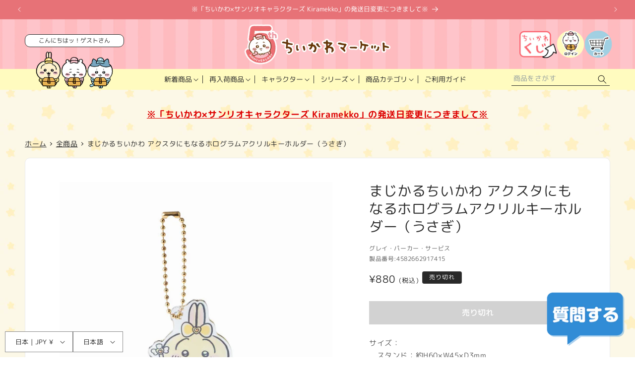

--- FILE ---
content_type: text/css
request_url: https://chiikawamarket.jp/cdn/shop/t/115/assets/cm-common.css?v=129258046216332108951766562760
body_size: 14334
content:
:root{--text-default-color: #292929;--brand-color: #FFC2CA;--brand-color--deep: #EA6D76;--sub-color: #FFFBBF;--sub-color--light: #FFFED9;--3rd-color: #318CD5;--light-gray: #eaeaea;--section-space: 160px}html#cm-adjust{scroll-behavior:smooth;scroll-padding-top:142px}@media only screen and (max-width: 840px){html#cm-adjust{scroll-padding-top:95px}}@media only screen and (max-width: 767px){html#cm-adjust{scroll-padding-top:70px}}html#cm-adjust body{font-feature-settings:"palt" 1;background:url("/cdn/shop/files/bg-ster.png?v=1766026684")}html#cm-adjust *{overflow-wrap:break-word}html#cm-adjust img{max-width:100%;height:auto;vertical-align:top}@media only screen and (max-width: 767px){html#cm-adjust .pc{display:none !important}}@media only screen and (max-width: 840px){html#cm-adjust .pc-tablet{display:none !important}}html#cm-adjust .tablet{display:none !important}@media only screen and (max-width: 840px){html#cm-adjust .tablet{display:block !important}}html#cm-adjust .sp{display:none !important}@media only screen and (max-width: 767px){html#cm-adjust .sp{display:block !important}}html#cm-adjust .wrapper{margin:0 auto;width:100%;padding:0 32px}@media only screen and (max-width: 767px){html#cm-adjust .wrapper{padding:0 16px}}html#cm-adjust #captcha .shopify-challenge__button.btn{margin-top:20px;height:50px;line-height:50px;padding:0 5em}html#cm-adjust #cm-adjust .text-subdued{color:rgb(var(--text-color)/1)}@media only screen and (min-width: 768px){html#cm-adjust a[href^="tel:"]{pointer-events:none !important;text-decoration:none !important}}#cm-adjust .welcome{text-align:center}#cm-adjust .welcome__text{background:#fff;border:1px solid;color:var(--text-default-color);padding:3px 5px;border-radius:10px;margin-bottom:5px;font-size:1.2rem;line-height:1.5;font-weight:400;text-align:center;letter-spacing:0;max-height:4em;width:fit-content;margin:0 auto;text-overflow:normal;white-space:normal;display:-webkit-box;-webkit-box-orient:vertical;-webkit-line-clamp:2;overflow:hidden;width:100%}@media only screen and (max-width: 840px){#cm-adjust .welcome__text{padding:3px 1.5em;width:fit-content}}#cm-adjust .featuredCollectionWrap{background:none;padding-block:72px}@media only screen and (max-width: 767px){#cm-adjust .featuredCollectionWrap{padding-block:48px}}#cm-adjust .featuredCollectionWrap .collection__title{margin-bottom:48px}@media only screen and (max-width: 767px){#cm-adjust .featuredCollectionWrap .collection__title{margin-bottom:24px}}#cm-adjust .featuredCollectionWrap .title{text-align:center;font-size:1.6rem;font-weight:500;transform:rotate(0.03deg);color:var(--text-default-color);margin-bottom:.5em}@media only screen and (max-width: 767px){#cm-adjust .featuredCollectionWrap .title{font-size:1.4rem}}#cm-adjust .featuredCollectionWrap .engTitle{text-align:center;font-size:2.6rem;font-weight:700;line-height:1;color:var(--text-default-color);letter-spacing:.1em}@media only screen and (max-width: 767px){#cm-adjust .featuredCollectionWrap .engTitle{font-size:2rem}}#cm-adjust .featuredCollectionWrap.bgColor{background:url(/cdn/shop/files/5th-anniversary_bg.jpg?v=1764725009) center center repeat;background-size:35%}@media only screen and (max-width: 640px){#cm-adjust .featuredCollectionWrap.bgColor{background-size:75%}}#cm-adjust .featuredCollectionWrap .grid.product-grid,#cm-adjust .cm-collection-grid .grid.product-grid,#cm-adjust .template-search__results .grid.product-grid{display:grid;grid-template-columns:repeat(4, 1fr);gap:12px}@media only screen and (max-width: 999px){#cm-adjust .featuredCollectionWrap .grid.product-grid,#cm-adjust .cm-collection-grid .grid.product-grid,#cm-adjust .template-search__results .grid.product-grid{grid-template-columns:repeat(3, 1fr)}}@media only screen and (max-width: 767px){#cm-adjust .featuredCollectionWrap .grid.product-grid,#cm-adjust .cm-collection-grid .grid.product-grid,#cm-adjust .template-search__results .grid.product-grid{grid-template-columns:repeat(2, 1fr)}}#cm-adjust .featuredCollectionWrap .grid__item,#cm-adjust .cm-collection-grid .grid__item,#cm-adjust .template-search__results .grid__item{width:100%;max-width:none;cursor:pointer}#cm-adjust .featuredCollectionWrap .grid__item .product-card-wrapper,#cm-adjust .cm-collection-grid .grid__item .product-card-wrapper,#cm-adjust .template-search__results .grid__item .product-card-wrapper{background:#fff;padding:16px;border-radius:10px;border:var(--text-default-color) 1px solid}@media only screen and (max-width: 767px){#cm-adjust .featuredCollectionWrap .grid__item .product-card-wrapper,#cm-adjust .cm-collection-grid .grid__item .product-card-wrapper,#cm-adjust .template-search__results .grid__item .product-card-wrapper{padding:8px}}#cm-adjust .featuredCollectionWrap .grid__item .card__badge.top.left,#cm-adjust .cm-collection-grid .grid__item .card__badge.top.left,#cm-adjust .template-search__results .grid__item .card__badge.top.left{margin:-17px}@media only screen and (max-width: 767px){#cm-adjust .featuredCollectionWrap .grid__item .card__badge.top.left,#cm-adjust .cm-collection-grid .grid__item .card__badge.top.left,#cm-adjust .template-search__results .grid__item .card__badge.top.left{margin:-9px}}#cm-adjust .featuredCollectionWrap .grid__item .card__badge.top.left span,#cm-adjust .cm-collection-grid .grid__item .card__badge.top.left span,#cm-adjust .template-search__results .grid__item .card__badge.top.left span{display:block;border:none;font-size:1.4rem;padding:.5em 1.25em;border-radius:10px 0 10px 0}@media only screen and (max-width: 767px){#cm-adjust .featuredCollectionWrap .grid__item .card__badge.top.left span,#cm-adjust .cm-collection-grid .grid__item .card__badge.top.left span,#cm-adjust .template-search__results .grid__item .card__badge.top.left span{font-size:1.2rem}}#cm-adjust .featuredCollectionWrap .grid__item .card__heading,#cm-adjust .cm-collection-grid .grid__item .card__heading,#cm-adjust .template-search__results .grid__item .card__heading{font-size:1.6rem;font-weight:500}@media only screen and (max-width: 767px){#cm-adjust .featuredCollectionWrap .grid__item .card__heading,#cm-adjust .cm-collection-grid .grid__item .card__heading,#cm-adjust .template-search__results .grid__item .card__heading{font-size:1.3rem}}#cm-adjust .featuredCollectionWrap .grid__item .card__media+.card__content,#cm-adjust .cm-collection-grid .grid__item .card__media+.card__content,#cm-adjust .template-search__results .grid__item .card__media+.card__content{padding:0}#cm-adjust .featuredCollectionWrap .grid__item .card-information,#cm-adjust .cm-collection-grid .grid__item .card-information,#cm-adjust .template-search__results .grid__item .card-information{text-align:right;font-size:1.8rem}@media only screen and (max-width: 767px){#cm-adjust .featuredCollectionWrap .grid__item .card-information,#cm-adjust .cm-collection-grid .grid__item .card-information,#cm-adjust .template-search__results .grid__item .card-information{font-size:1.4rem}}#cm-adjust .featuredCollectionWrap .grid__item .card-information .tax,#cm-adjust .cm-collection-grid .grid__item .card-information .tax,#cm-adjust .template-search__results .grid__item .card-information .tax{font-size:65%;padding-left:.5em}#cm-adjust .featuredCollectionWrap.bgColor .grid__item .product-card-wrapper,#cm-adjust .cm-collection-grid.bgColor .grid__item .product-card-wrapper,#cm-adjust .template-search__results.bgColor .grid__item .product-card-wrapper{border-color:#fff}#cm-adjust .featuredCollectionWrap .collection__view-all a:not(.link),#cm-adjust .cm-collection-grid .collection__view-all a:not(.link),#cm-adjust .template-search__results .collection__view-all a:not(.link){margin-top:36px;display:block;margin:36px auto 0;width:220px;height:54px;border-radius:27px;background:#2f9ae0;color:#fff;text-align:center;font-size:1.8rem;font-weight:500;line-height:54px;text-decoration:none;transition:opacity .2s ease}@media only screen and (min-width: 769px){#cm-adjust .featuredCollectionWrap .collection__view-all a:not(.link):hover,#cm-adjust .cm-collection-grid .collection__view-all a:not(.link):hover,#cm-adjust .template-search__results .collection__view-all a:not(.link):hover{opacity:.6}}@media only screen and (max-width: 767px){#cm-adjust .featuredCollectionWrap .collection__view-all a:not(.link),#cm-adjust .cm-collection-grid .collection__view-all a:not(.link),#cm-adjust .template-search__results .collection__view-all a:not(.link){font-size:1.6rem}}#cm-adjust .featuredCollectionWrap .collection__view-all a:not(.link)::after,#cm-adjust .cm-collection-grid .collection__view-all a:not(.link)::after,#cm-adjust .template-search__results .collection__view-all a:not(.link)::after{display:none}#cm-adjust .blog__posts{background:#fff;border-radius:10px;padding:18px 0}@media only screen and (max-width: 767px){#cm-adjust .blog__posts{padding:6px 0}}@media only screen and (max-width: 767px){#cm-adjust .blog__posts .blog__post{width:100%}}#cm-adjust .blog__posts .blog__post:last-child .card__information{border:none}#cm-adjust .blog__posts .card__inner{background:none}#cm-adjust .blog__posts .card__inner+.card__content{display:none}#cm-adjust .blog__posts .card__content{padding:0 24px}#cm-adjust .blog__posts .article-card .card__heading{font-size:1.6rem;margin-bottom:0}@media only screen and (max-width: 767px){#cm-adjust .blog__posts .article-card .card__heading{font-size:1.4rem}}#cm-adjust .blog__posts .article-card__info{font-size:1.4rem;margin-bottom:.5em}@media only screen and (max-width: 767px){#cm-adjust .blog__posts .article-card__info{font-size:1.2rem}}#cm-adjust .blog__posts .card__information{display:flex;flex-wrap:nowrap;justify-content:flex-start;align-items:flex-start;flex-direction:column-reverse;border-bottom:#ccc 1px solid}@media only screen and (max-width: 767px){#cm-adjust .blog__posts .card__information{padding-inline:0}}#cm-adjust .pagination__list li{flex:none}#cm-adjust .pagination a.pagination__item{display:flex;flex-wrap:nowrap;justify-content:center;align-items:center;width:3em;height:3em;font-size:1.4rem;background:#fff;border-radius:100%;border:var(--light-gray) 1px solid}@media only screen and (max-width: 767px){#cm-adjust .pagination a.pagination__item{width:2.6em;height:2.6em}}#cm-adjust .pagination a.pagination__item--current{background:var(--brand-color--deep);color:#fff}#cm-adjust .pagination a.pagination__item--current::after{display:none}#cm-adjust .pagination a.pagination__item--current:hover{border-color:var(--brand-color--deep) !important}#cm-adjust .pagination a.pagination__item:hover{border-color:var(--text-default-color)}#cm-adjust .pagination a.pagination__item:hover::after{display:none}#cm-adjust .breadcrumbs{list-style:none;margin:0;padding:1.5em 0;display:flex;flex-wrap:nowrap;justify-content:flex-start;align-items:center;overflow:auto;font-size:1.4rem;line-height:1}@media only screen and (max-width: 767px){#cm-adjust .breadcrumbs{font-size:1.2rem}}#cm-adjust .breadcrumbs .item{white-space:nowrap;color:var(--text-default-color)}#cm-adjust .breadcrumbs .item:not(:first-child){position:relative;padding-left:14px;margin-left:5px}#cm-adjust .breadcrumbs .item:not(:first-child)::before{content:"";width:5px;height:5px;border-right:var(--text-default-color) 1px solid;border-bottom:var(--text-default-color) 1px solid;position:absolute;top:50%;left:0;transform:translateY(-50%) rotate(-45deg)}#cm-adjust .breadcrumbs a{color:var(--text-default-color);white-space:nowrap;transition:opacity .2s ease}@media only screen and (min-width: 769px){#cm-adjust .breadcrumbs a:hover{opacity:.6}}.announcement-bar__message{letter-spacing:0}@media only screen and (max-width: 767px){.announcement-bar__message{font-size:1.3rem;padding-block:8px;min-height:0;line-height:1.75}}@media only screen and (max-width: 767px){.announcement-bar__message .icon-arrow{display:none}}@media only screen and (max-width: 1200px){#cm-adjust .header{padding-inline:20px}}@media only screen and (max-width: 767px){#cm-adjust .header{padding-inline:15px;height:70px}}#cm-adjust .header-wrapper{background:url(/cdn/shop/files/5th-anniversary_bg.jpg?v=1764725009) center center repeat;background-size:35%;position:relative}@media only screen and (max-width: 640px){#cm-adjust .header-wrapper{background-size:75%}}#cm-adjust .header-wrapper::before{content:"";width:100%;height:42px;background:var(--sub-color);position:absolute;bottom:0;left:0}@media only screen and (max-width: 840px){#cm-adjust .header-wrapper::before{display:none}}#cm-adjust .header--top-center{grid-template-areas:"welcome left-icons heading icons icons" "welcome navigation navigation navigation search";grid-template-columns:200px 100px 1fr 100px 200px;grid-template-rows:100px 1fr}@media only screen and (max-width: 999px){#cm-adjust .header--top-center{grid-template-areas:"welcome heading icons" "welcome navigation search";grid-template-columns:160px 1fr 160px}}@media only screen and (max-width: 840px){#cm-adjust .header--top-center{grid-template-areas:"left-icons heading icons";grid-template-columns:100px 1fr 100px;grid-template-rows:1fr}}@media only screen and (max-width: 767px){#cm-adjust .header--top-center{grid-template-columns:48px 1fr 48px}}#cm-adjust .header>.welcome{grid-area:welcome;margin-top:auto;position:relative}@media only screen and (max-width: 840px){#cm-adjust .header>.welcome{display:none}}#cm-adjust .header__heading{font-size:0}#cm-adjust .header__heading-link{padding:0}@media only screen and (max-width: 840px){#cm-adjust .header__heading-link{padding-block:10px}}@media only screen and (max-width: 767px){#cm-adjust .header__heading-link{padding-block:0}}@media only screen and (max-width: 767px){#cm-adjust .header__heading-link{max-width:220px}}#cm-adjust .header__icons{gap:6px;align-items:center}#cm-adjust .header__icons .header__icon{width:56px;height:56px}@media only screen and (max-width: 767px){#cm-adjust .header__icons .header__icon{width:44px;height:44px}}@media only screen and (max-width: 840px){#cm-adjust .header__icons .header__icon--kuji,#cm-adjust .header__icons .header__icon--account{display:none}}#cm-adjust .header__icons localization-form{z-index:1}#cm-adjust .header__icons localization-form .disclosure__list-wrapper{background:#fff}#cm-adjust .header__inline-menu{margin-top:0}@media screen and (min-width: 841px){#cm-adjust .header__inline-menu{display:block}}#cm-adjust .header__inline-menu i,#cm-adjust .header__inline-menu em{font-style:normal}#cm-adjust .header__inline-menu i{display:none}@media only screen and (max-width: 1340px){#cm-adjust .header__inline-menu em{display:none}}@media only screen and (max-width: 999px){#cm-adjust .header__inline-menu .topMenu:nth-last-child(3)::after{display:none}}@media only screen and (max-width: 999px){#cm-adjust .header__inline-menu .topMenu:nth-last-child(2){display:none}}@media only screen and (max-width: 1100px){#cm-adjust .header__inline-menu .topMenu:nth-last-child(2)::after{display:none}}@media only screen and (max-width: 1100px){#cm-adjust .header__inline-menu .topMenu:last-child{display:none}}#cm-adjust .header__inline-menu .topMenu:not(:last-child){position:relative}#cm-adjust .header__inline-menu .topMenu:not(:last-child)::after{content:"";width:1px;height:1em;background:var(--text-default-color);position:absolute;top:50%;right:0;transform:translateY(-50%)}#cm-adjust .header__inline-menu .topMenu details{display:block}#cm-adjust .header__inline-menu .topMenu .header__menu-item{color:var(--text-default-color);padding:1.2rem 1.5rem;padding-right:2.5rem}@media only screen and (max-width: 1400px){#cm-adjust .header__inline-menu .topMenu .header__menu-item{padding:1.2rem 1.25rem;padding-right:2.25rem}}#cm-adjust .header__inline-menu .topMenu .header__menu-item span{transform:rotate(0.03deg);letter-spacing:0}#cm-adjust .header__inline-menu .topMenu .header__menu-item:hover span{text-decoration:none;color:var(--3rd-color)}#cm-adjust .header__inline-menu .topMenu .header__menu-item .icon-caret{right:1.1rem}@media only screen and (max-width: 1400px){#cm-adjust .header__inline-menu .topMenu .header__menu-item .icon-caret{right:.9rem}}#cm-adjust .header__inline-menu .list-menu--disclosure,#cm-adjust .header__inline-menu .header__submenu{border:none}#cm-adjust .header__inline-menu .list-menu--disclosure{width:max-content;min-width:500px;max-width:700px;left:50%;transform:translateX(-50%);background:var(--sub-color);padding:5px 20px 20px 20px;border-radius:0 0 20px 20px;z-index:10}#cm-adjust .header__inline-menu .list-menu--disclosure__outer{padding:20px 40px;background:#fff;border:1px solid #555;border-radius:10px}#cm-adjust .header__inline-menu .list-menu--disclosure__title{text-align:center;font-weight:700;font-size:1.7rem;transform:rotate(0.03deg);letter-spacing:0;margin-top:1em}#cm-adjust .header__inline-menu .list-menu--disclosure__inner{display:flex;flex-wrap:nowrap;justify-content:center;align-items:stretch;gap:2em;display:grid;grid-template-columns:1fr 1fr;width:fit-content;margin:1em auto 0}#cm-adjust .header__inline-menu .list-menu--disclosure__inner ul{width:fit-content}#cm-adjust .header__inline-menu .list-menu--disclosure__inner ul .header__menu-item{padding:.35em 0;font-size:1.5rem;font-weight:400;transform:rotate(0.03deg)}#cm-adjust .header__inline-menu .list-menu--disclosure__inner ul .header__menu-item:hover{text-decoration:none;color:var(--3rd-color)}#cm-adjust details[open]>.header__menu-item{text-decoration:none}#cm-adjust .headSearch{grid-area:search}@media only screen and (max-width: 840px){#cm-adjust .header>.search{display:none}}#cm-adjust .header>.search .field::after{display:none}#cm-adjust .header>.search .field__label{display:none}#cm-adjust .header>.search .field__button{width:3rem;height:2.5rem}#cm-adjust .header>.search .field__button .svg-wrapper{height:2.5rem}#cm-adjust .header>.search .field__button .svg-wrapper svg path{fill:#000}#cm-adjust .header>.search .field .reset__button{right:calc(var(--inputs-border-width) + 3rem)}#cm-adjust .header>.search .search__input{background:none;height:2.5rem;border-bottom:1px solid;padding:0 2em .25em .25em !important;font-size:1.4rem}#cm-adjust .header>.search .search__input::placeholder{display:block;opacity:.75;font-size:1.4rem}#cm-adjust .header>.search .search__input:focus,#cm-adjust .header>.search .search__input:focus-visible{box-shadow:none;border-width:2px}#cm-adjust .header>.search .search__input:focus{padding:inherit}@media only screen and (max-width: 767px){#cm-adjust .header__icon .icon{width:24px;height:24px}}#cm-adjust .scrolled-past-header .menu-drawer{height:calc(100dvh - 70px)}#cm-adjust .menu-drawer{background:var(--sub-color--light);max-width:300px;width:90vw;height:calc(100dvh - 70px - 40px)}#cm-adjust .menu-drawer__navigation{padding:20px}#cm-adjust .menu-drawer__navigation .submenu-open{visibility:visible}#cm-adjust .menu-drawer__close-button{display:none}#cm-adjust .menu-drawer__login{width:100%;margin:20px auto}#cm-adjust .menu-drawer__login a{letter-spacing:0;display:block;width:100%;font-size:1.5rem;font-weight:700;color:#fff;font-family:var(--font-body-family);text-decoration:none;background:var(--brand-color);text-align:center;border-radius:100px;padding:.25em 1em}#cm-adjust .menu-drawer__login a span{display:inline-block;padding-left:2.25em;background:url("/cdn/shop/files/login_icon_62d9d3b0-8709-4b04-9bf5-5447298d5c06.png?v=1737373781") left center no-repeat;background-size:auto 2em;height:2em;line-height:2em}#cm-adjust .menu-drawer .search .field::after{display:none}#cm-adjust .menu-drawer .search .field__label{display:none}#cm-adjust .menu-drawer .search__input{border-radius:5px !important;overflow:hidden !important;border:1px solid !important;padding:1rem 3.5rem 1rem 1rem}#cm-adjust .menu-drawer .search__input::placeholder{display:block;opacity:.75;font-size:1.4rem}#cm-adjust .menu-drawer .search .field__label{font-size:1.4rem}#cm-adjust .menu-drawer__submenu{position:static;transform:translateX(0);background:var(--sub-color--light)}#cm-adjust .menu-drawer__menu{margin-top:20px}#cm-adjust .menu-drawer summary.menu-drawer__menu-item{white-space:nowrap}#cm-adjust .menu-drawer__menu-item{font-size:1.5rem;font-weight:500;padding:1em 3rem 1em 0;border-bottom:#000 1px solid;width:100%}#cm-adjust .menu-drawer__menu-item li{margin:0}#cm-adjust .menu-drawer__menu-item:hover,#cm-adjust .menu-drawer__menu-item:focus{background:none}#cm-adjust .menu-drawer__menu-item i,#cm-adjust .menu-drawer__menu-item em{font-style:normal}#cm-adjust .menu-drawer__menu-item>.svg-wrapper{right:.5em}#cm-adjust .menu-drawer__menu-item .icon-caret{display:block;height:100%;right:0}#cm-adjust .menu-drawer__menu-item .icon-arrow{display:none}#cm-adjust .menu-drawer__inner-submenu .menu-drawer__menu{margin-top:.25em;padding-left:.75em}#cm-adjust .menu-drawer__inner-submenu .menu-drawer__menu li{margin:0}#cm-adjust .menu-drawer__inner-submenu .menu-drawer__menu-item{border-bottom-style:dashed;padding:.75em 0 .75em 1.5em;font-weight:400;position:relative}#cm-adjust .menu-drawer__inner-submenu .menu-drawer__menu-item:after{content:"";width:8px;height:8px;border-right:2px solid;border-bottom:2px solid;position:absolute;top:50%;left:0;transform:translateY(-50%) rotate(-45deg);pointer-events:none}#cm-adjust .menu-drawer__localization{padding-bottom:25px}@media only screen and (max-width: 767px){#cm-adjust .menu-drawer__localization{padding-bottom:0}}@media only screen and (max-width: 1300px){#cm-adjust[lang=en] .header__inline-menu .topMenu .header__menu-item,#cm-adjust[lang=ko] .header__inline-menu .topMenu .header__menu-item{font-size:1.2rem}}@media only screen and (max-width: 1200px){#cm-adjust[lang=en] .header__inline-menu .topMenu .header__menu-item,#cm-adjust[lang=ko] .header__inline-menu .topMenu .header__menu-item{padding:1.2rem 1rem;padding-right:2rem}}@media only screen and (max-width: 1200px){#cm-adjust[lang=en] .header__inline-menu .topMenu .header__menu-item .icon-caret,#cm-adjust[lang=ko] .header__inline-menu .topMenu .header__menu-item .icon-caret{right:.7rem}}#cm-adjust .footerBnrArea{padding-block:96px}@media only screen and (max-width: 767px){#cm-adjust .footerBnrArea{padding-block:48px}}#cm-adjust .footerBnrArea__list{display:grid;grid-template-columns:repeat(4, 1fr);gap:16px}@media only screen and (max-width: 840px){#cm-adjust .footerBnrArea__list{grid-template-columns:repeat(3, 1fr)}}@media only screen and (max-width: 767px){#cm-adjust .footerBnrArea__list{grid-template-columns:repeat(2, 1fr);gap:8px}}#cm-adjust .footerBnrArea__list a{display:block}#cm-adjust .footerBnrArea__list a img,#cm-adjust .footerBnrArea__list a svg{transition:opacity .2s ease}@media only screen and (min-width: 769px){#cm-adjust .footerBnrArea__list a:hover img,#cm-adjust .footerBnrArea__list a:hover svg{opacity:.6}}#cm-adjust .footerBnrArea__list img{width:100%}#cm-adjust .footerBnrArea__bnr{text-align:center;margin-top:36px}@media only screen and (max-width: 767px){#cm-adjust .footerBnrArea__bnr{margin-top:24px}}#cm-adjust .footerBnrArea__bnr a img,#cm-adjust .footerBnrArea__bnr a svg{transition:opacity .2s ease}@media only screen and (min-width: 769px){#cm-adjust .footerBnrArea__bnr a:hover img,#cm-adjust .footerBnrArea__bnr a:hover svg{opacity:.6}}#cm-adjust .footerImg{text-align:center}#cm-adjust .footer{padding-block:50px 25px;background:url(/cdn/shop/files/5th-anniversary_bg.jpg?v=1764725009) center center repeat;background-size:35%}@media only screen and (max-width: 640px){#cm-adjust .footer{background-size:75%}}@media only screen and (max-width: 767px){#cm-adjust .footer{padding-block-end:75px}}#cm-adjust .footer__bnrLink{text-align:center}#cm-adjust .footer__bnrLink a img,#cm-adjust .footer__bnrLink a svg{transition:opacity .2s ease}@media only screen and (min-width: 769px){#cm-adjust .footer__bnrLink a:hover img,#cm-adjust .footer__bnrLink a:hover svg{opacity:.6}}#cm-adjust .footer-block{max-width:none !important}#cm-adjust .footer-block:only-child li{display:inline}@media only screen and (max-width: 840px){#cm-adjust .footer-block:only-child li{display:list-item}}#cm-adjust .footer-block__details-content{margin-top:50px}@media only screen and (max-width: 840px){#cm-adjust .footer-block__details-content{border-top:1px dotted #98c0bf;margin-bottom:25px}}#cm-adjust .footer-block__details-content li{margin:0;padding:0}@media only screen and (max-width: 840px){#cm-adjust .footer-block__details-content li{border-bottom:1px dotted #98c0bf}}#cm-adjust .footer-block__details-content li:not(:last-child)::after{content:"｜"}@media only screen and (max-width: 840px){#cm-adjust .footer-block__details-content li:not(:last-child)::after{display:none}}#cm-adjust .footer-block__details-content li a{margin:0;padding:0;font-size:1.3rem;letter-spacing:0}@media only screen and (max-width: 840px){#cm-adjust .footer-block__details-content li a{display:block;font-size:1.4rem;padding:.75em;text-align:center}}#cm-adjust .footer .list-social{gap:16px}#cm-adjust .footer .list-social__link{padding:0}#cm-adjust .footer .list-social__link .svg-wrapper{width:40px;height:40px}#cm-adjust .footer .list-social__link .svg-wrapper .icon,#cm-adjust .footer .list-social__link .svg-wrapper img{width:100%;height:100%}#cm-adjust .footer__content-top{padding-bottom:25px}#cm-adjust .footer__content-bottom{padding-top:0;border-top:none}#cm-adjust .footer__localization{display:block !important;padding:0;position:fixed;bottom:10px;left:10px;z-index:2}#cm-adjust .footer__localization .localization-form__select,#cm-adjust .footer__localization .language-selector{background:#fff;margin:0}#cm-adjust .footer__localization .localization-form{margin:0 !important;padding:0 !important}#cm-adjust .footer__copyright{margin-top:0;text-align:center;width:100%;font-size:1.2rem;color:var(--text-default-color)}#cm-adjust #floating_chat{position:fixed;bottom:20px;right:20px;z-index:10000}#cm-adjust #floating_chat button{appearance:none;cursor:pointer;background:none;border:none;padding:0;display:block;width:160px;height:114px}@media only screen and (max-width: 767px){#cm-adjust #floating_chat button{width:50px;height:50px}}@media only screen and (min-width: 769px){#cm-adjust #floating_chat button:hover img,#cm-adjust #floating_chat button:hover svg{transition:opacity .2s ease}}@media only screen and (min-width: 769px)and (min-width: 769px){#cm-adjust #floating_chat button:hover:hover img,#cm-adjust #floating_chat button:hover:hover svg{opacity:.6}}#cm-adjust #floating_chat button img{width:100%}#cm-adjust .lsn-switcher{display:none !important}#cm-adjust .cm-top-attention .page-width{margin:0 auto;max-width:calc(100vw - 10rem);font-size:1.8rem;font-weight:700;line-height:1.5;text-align:center;padding-top:36px}@media only screen and (max-width: 840px){#cm-adjust .cm-top-attention .page-width{max-width:calc(100vw - 3rem)}}@media only screen and (max-width: 767px){#cm-adjust .cm-top-attention .page-width{padding-top:24px;font-size:1.4rem}}#cm-adjust .cm-top-attention a{color:#d00;text-decoration:underline;text-underline-offset:.25em;transition:opacity .2s ease}@media only screen and (min-width: 769px){#cm-adjust .cm-top-attention a:hover{opacity:.6}}#cm-adjust .tpl-product .cm-top-attention .page-width{padding-bottom:1em}#cm-adjust .tpl-index .splideArea{padding:48px 0 0}@media only screen and (max-width: 767px){#cm-adjust .tpl-index .splideArea{padding:24px 0 0}}#cm-adjust .tpl-index .splideArea+.footerBnrArea{padding-block:24px 48px}#cm-adjust .tpl-index .splideArea .splide{padding:0 48px;overflow:hidden}#cm-adjust .tpl-index .splideArea .splide__track{overflow:visible}#cm-adjust .tpl-index .splideArea .splide__slide a img,#cm-adjust .tpl-index .splideArea .splide__slide a svg{transition:opacity .2s ease}@media only screen and (min-width: 769px){#cm-adjust .tpl-index .splideArea .splide__slide a:hover img,#cm-adjust .tpl-index .splideArea .splide__slide a:hover svg{opacity:.6}}#cm-adjust .tpl-index .splideArea .splide__slide img{width:100%;height:100%;aspect-ratio:1/1;object-fit:cover;border-radius:15px;border:2px solid #222}#cm-adjust .tpl-index .splideArea .splide__arrow{background:#fff;width:4.8rem;height:4.8rem}#cm-adjust .tpl-index .splideArea .splide__arrow svg{width:1.6rem;height:1.6rem}#cm-adjust .tpl-index .splideArea .splide__pagination{margin-bottom:10px}#cm-adjust .tpl-index .splideArea .splide__pagination__page{opacity:1;margin:2px}#cm-adjust .tpl-index .splideArea .splide__pagination__page.is-active{background:var(--text-default-color);transform:scale(1.2);opacity:1}#cm-adjust .tpl-index .splideArea .play_btn{appearance:none;display:flex;flex-wrap:nowrap;justify-content:center;align-items:center;margin-top:10px;margin-bottom:10px;margin-left:auto;width:3.6rem;height:3.6rem;padding:0;border:#999 1px solid;border-radius:5px;font-size:0;background:#fff}@media only screen and (max-width: 767px){#cm-adjust .tpl-index .splideArea .play_btn{width:30px;height:30px;position:relative;right:-38px}}#cm-adjust .tpl-index .blogList{padding-block:96px 24px}@media only screen and (max-width: 767px){#cm-adjust .tpl-index .blogList{padding-block:48px 0}}#cm-adjust .tpl-index .blogList .blog{background:none;max-width:calc(var(--page-width) - 30rem);padding-inline:5rem;margin-inline:auto}@media only screen and (max-width: 767px){#cm-adjust .tpl-index .blogList .blog{padding-inline:1.5rem}}#cm-adjust .tpl-index .blogList .blog .page-width-desktop{background:var(--sub-color);padding:48px 72px;border-radius:10px;border:var(--text-default-color) 2px solid}@media only screen and (max-width: 840px){#cm-adjust .tpl-index .blogList .blog .page-width-desktop{padding:48px}}@media only screen and (max-width: 767px){#cm-adjust .tpl-index .blogList .blog .page-width-desktop{padding:36px 24px}}#cm-adjust .tpl-index .blogList .title{text-align:center;font-size:1.6rem;font-weight:500;transform:rotate(0.03deg);color:var(--text-default-color);margin-bottom:.5em}@media only screen and (max-width: 767px){#cm-adjust .tpl-index .blogList .title{font-size:1.4rem}}#cm-adjust .tpl-index .blogList .engTitle{text-align:center;font-size:2.6rem;font-weight:700;line-height:1;color:var(--text-default-color);letter-spacing:.1em}@media only screen and (max-width: 767px){#cm-adjust .tpl-index .blogList .engTitle{font-size:2rem}}#cm-adjust .tpl-index .blogList .blog__button{margin-top:36px;display:block;margin:36px auto 0;width:220px;height:54px;border-radius:27px;background:#2f9ae0;color:#fff;text-align:center;font-size:1.8rem;font-weight:500;line-height:54px;text-decoration:none;transition:opacity .2s ease}@media only screen and (min-width: 769px){#cm-adjust .tpl-index .blogList .blog__button:hover{opacity:.6}}#cm-adjust .tpl-index .blogList .blog__button::after{display:none}#cm-adjust .cm-popup{z-index:2000001}#cm-adjust #cm-popup .modal__container{overflow:hidden;width:90%;max-width:640px}@media only screen and (max-width: 767px){#cm-adjust #cm-popup .modal__close{top:10px;right:10px}}#cm-adjust #cm-popup .modal__main{padding:0;height:100%;max-height:90vh;max-height:90dvh;overflow-y:auto}#cm-adjust #cm-popup .modal__img{text-align:center}#cm-adjust #cm-popup .modal__img a img,#cm-adjust #cm-popup .modal__img a svg{transition:opacity .2s ease}@media only screen and (min-width: 769px){#cm-adjust #cm-popup .modal__img a:hover img,#cm-adjust #cm-popup .modal__img a:hover svg{opacity:.6}}#cm-adjust #cm-popup .modal__img img{width:100%}#cm-adjust #cm-popup .modal__text{padding-top:30px;text-align:center;font-size:2rem}@media only screen and (max-width: 767px){#cm-adjust #cm-popup .modal__text{padding-top:15px;font-size:1.6rem;text-align:left}}#cm-adjust #cm-popup .modal__text a{color:var(--accent-color);text-decoration:underline;text-underline-offset:.25em;transition:opacity .2s ease}@media only screen and (min-width: 769px){#cm-adjust #cm-popup .modal__text a:hover{opacity:.6}}#cm-adjust #cm-popup .modal__btn{display:block;width:100%;max-width:380px;margin:30px auto}#cm-adjust #cm-popup .modal__btn img,#cm-adjust #cm-popup .modal__btn svg{transition:opacity .2s ease}@media only screen and (min-width: 769px){#cm-adjust #cm-popup .modal__btn:hover img,#cm-adjust #cm-popup .modal__btn:hover svg{opacity:.6}}@media only screen and (max-width: 767px){#cm-adjust #cm-popup .modal__btn{margin-block:15px;max-width:50vw}}#cm-adjust .collection-hero{background:none;padding-block:48px 24px}#cm-adjust .collection-hero__title{text-align:center;margin:0;font-size:3.8rem}#cm-adjust .sub_category{text-align:center;padding:15px;margin:0 auto}#cm-adjust .sub_category ul{list-style:none;display:block;text-align:center;margin:0;padding:0}#cm-adjust .sub_category ul li{display:inline-block;margin:0;padding:4px 2px}#cm-adjust .sub_category ul li a{display:block;padding:8px 10px;box-sizing:border-box;border:1px solid #eaeaea;background:#fff;color:#292929;font-size:12px;line-height:1.1;border-radius:20px;text-decoration:none}#cm-adjust .sub_category ul li a:hover{background:#eaeaea}#cm-adjust .inventoryBtn{background:#fff;height:35px;line-height:33px;padding:0 12px;border-radius:100px;display:flex;flex-wrap:nowrap;justify-content:flex-start;align-items:center;border:1px solid #eaeaea;width:fit-content;margin:0 0 -27px}@media only screen and (max-width: 840px){#cm-adjust .inventoryBtn{margin-bottom:18px}}#cm-adjust .inventoryBtn__title{font-size:1.3rem}#cm-adjust .inventoryBtn button{appearance:none;background:none;border:none;padding:.4em 1em;display:inline-block;line-height:1;border-radius:50px;letter-spacing:0;font-size:1.4rem;cursor:pointer;background:var(--light-gray);margin-inline-start:10px;color:var(--text-default-color)}@media only screen and (max-width: 767px){#cm-adjust .inventoryBtn button{font-size:1.2rem}}#cm-adjust .inventoryBtn button.is-active{background:#ffc2ca;font-weight:700}#cm-adjust .facets-wrapper{display:none}#cm-adjust .facets-wrapper:has(.facets__disclosure-vertical){display:block}#cm-adjust .facets__form-vertical{width:100%;max-width:25rem;min-width:20rem}#cm-adjust .facets-vertical-form{justify-content:flex-start}#cm-adjust .facets .sorting{margin-left:auto}@media only screen and (max-width: 1200px){#cm-adjust .facets-vertical:has(.facets__disclosure-vertical) .product-grid{grid-template-columns:repeat(3, 1fr)}}@media only screen and (max-width: 999px){#cm-adjust .facets-vertical:has(.facets__disclosure-vertical) .product-grid{grid-template-columns:repeat(2, 1fr)}}#cm-adjust .facets .select{background:#fff;padding:2px 10px;border-radius:10px;border:var(--light-gray) 1px solid;cursor:pointer}#cm-adjust .facets .select:has(.facet-filters__sort:focus-visible){box-shadow:0 0 0 var(--inputs-border-width) rgba(var(--color-foreground), var(--inputs-border-opacity))}#cm-adjust .facets .select .facet-filters__sort{border-radius:10px}#cm-adjust .facets .select .facet-filters__sort:focus,#cm-adjust .facets .select .facet-filters__sort:focus-visible{outline:0;outline-offset:0;box-shadow:none}#cm-adjust .facets .select .svg-wrapper{right:10px}#cm-adjust .facets #ProductCountDesktop{color:var(--text-default-color)}#cm-adjust .facets-container{margin-top:16px;background:#fff0f0;padding:16px;border-radius:10px;border:var(--light-gray) 1px solid}#cm-adjust .facets__price .field__input{padding:1em .75em}#cm-adjust .facets__price .field__label{font-size:1.4rem}#cm-adjust .facets__price .field__input:not(:placeholder-shown),#cm-adjust .facets__price .field__input:focus{padding-top:1.25em;padding-bottom:.75em}#cm-adjust .facets__price .field__input:not(:placeholder-shown)~.field__label,#cm-adjust .facets__price .field__input:focus~.field__label{top:.35em;left:.35em;font-size:1rem}@media only screen and (max-width: 999px){#cm-adjust .active-facets__button{padding:.25em}}#cm-adjust .active-facets__button-inner{background:#fff}#cm-adjust .swatch-input-wrapper .swatch{background-color:#fff;border:none}#cm-adjust .swatch-input-wrapper .swatch-input__input+.swatch-input__label:hover,#cm-adjust .swatch-input-wrapper .swatch-input__input[checked]+.swatch-input__label,#cm-adjust .swatch-input-wrapper .swatch-input__input:focus-visible+.swatch-input__label,#cm-adjust .swatch-input-wrapper .swatch-input__input:hover+.swatch-input__label{outline:none;box-shadow:none}#cm-adjust .swatch-input-wrapper .swatch-input__input+.swatch-input__label:hover .swatch,#cm-adjust .swatch-input-wrapper .swatch-input__input[checked]+.swatch-input__label .swatch,#cm-adjust .swatch-input-wrapper .swatch-input__input:focus-visible+.swatch-input__label .swatch,#cm-adjust .swatch-input-wrapper .swatch-input__input:hover+.swatch-input__label .swatch{outline:.2rem solid rgba(var(--color-foreground), 0.4)}#cm-adjust .swatch-input-wrapper .swatch-input__input+.swatch-input__label:hover _::-webkit-full-page-media,#cm-adjust .swatch-input-wrapper .swatch-input__input+.swatch-input__label:hover _:future,#cm-adjust .swatch-input-wrapper .swatch-input__input+.swatch-input__label:hover :root .swatch,#cm-adjust .swatch-input-wrapper .swatch-input__input[checked]+.swatch-input__label _::-webkit-full-page-media,#cm-adjust .swatch-input-wrapper .swatch-input__input[checked]+.swatch-input__label _:future,#cm-adjust .swatch-input-wrapper .swatch-input__input[checked]+.swatch-input__label :root .swatch,#cm-adjust .swatch-input-wrapper .swatch-input__input:focus-visible+.swatch-input__label _::-webkit-full-page-media,#cm-adjust .swatch-input-wrapper .swatch-input__input:focus-visible+.swatch-input__label _:future,#cm-adjust .swatch-input-wrapper .swatch-input__input:focus-visible+.swatch-input__label :root .swatch,#cm-adjust .swatch-input-wrapper .swatch-input__input:hover+.swatch-input__label _::-webkit-full-page-media,#cm-adjust .swatch-input-wrapper .swatch-input__input:hover+.swatch-input__label _:future,#cm-adjust .swatch-input-wrapper .swatch-input__input:hover+.swatch-input__label :root .swatch{background:red}#cm-adjust .swatch-input-wrapper .swatch-input__label{display:flex;flex-wrap:nowrap;justify-content:flex-start;align-items:center;gap:.8rem;outline:none;box-shadow:none}#cm-adjust .swatch-input-wrapper .swatch-input__label:focus-visible{outline:none;box-shadow:none}#cm-adjust .mobile-facets__inner{background:#fff !important}#cm-adjust .mobile-facets__details{border-bottom:#ccc 1px solid}#cm-adjust .mobile-facets .submenu-open{visibility:visible}#cm-adjust .mobile-facets__close-button{display:none}#cm-adjust .mobile-facets__submenu{position:static;transform:translate(0);visibility:visible;display:block;padding-bottom:1em}#cm-adjust .mobile-facets__submenu .mobile-facets__footer{display:none}#cm-adjust .mobile-facets__label{padding:1rem 2rem 1rem 2.5rem}#cm-adjust .mobile-facets__label .icon-checkmark{top:1.4rem}#cm-adjust .mobile-facets__checkbox{position:absolute;inset:0;z-index:1;margin:0;opacity:0}#cm-adjust .mobile-facets__checkbox:focus-visible+span+svg{outline:.2rem solid rgba(var(--color-foreground), 0.4)}#cm-adjust .mobile-facets .mobile-facets__footer .button{display:none}#cm-adjust .cm-collection-grid .gradient{background:none}#cm-adjust .cm-collection-grid .grid__item .product-card-wrapper{border-color:var(--light-gray)}.collection--empty .pageBox{background:#fff;padding:48px;border-radius:10px;border:1px solid var(--light-gray);margin-block:48px;text-align:center}@media only screen and (max-width: 840px){.collection--empty .pageBox{padding:48px 24px 24px}}@media only screen and (max-width: 767px){.collection--empty .pageBox{padding:3rem 1.5rem 1.5rem;margin-block:24px}}.collection--empty .title{font-size:1.8rem;transform:rotate(0.03deg);margin:0 0 1.5em}@media only screen and (max-width: 767px){.collection--empty .title{font-size:1.6rem}}.collection--empty p{transform:rotate(0.03deg);font-size:1.6rem}@media only screen and (max-width: 840px){.collection--empty p{text-align:left}}@media only screen and (max-width: 767px){.collection--empty p{font-size:1.4rem}}.collection--empty .button{display:block;margin:0 auto;width:fit-content;height:54px;border-radius:27px;background:#2f9ae0;color:#fff;text-align:center;font-size:1.8rem;font-weight:500;line-height:54px;text-decoration:none;transition:opacity .2s ease}@media only screen and (min-width: 769px){.collection--empty .button:hover{opacity:.6}}@media only screen and (max-width: 767px){.collection--empty .button{font-size:1.6rem}}.collection--empty .button::after{display:none}#cm-adjust .collection-hero:has(.collection-character){padding-bottom:0}#cm-adjust .collection-character{max-width:800px;text-align:center;margin:0 auto;display:flex;flex-wrap:nowrap;justify-content:center;align-items:center;flex-direction:row-reverse}@media only screen and (max-width: 840px){#cm-adjust .collection-character{margin-bottom:0}}@media only screen and (max-width: 767px){#cm-adjust .collection-character{margin-top:15px}}#cm-adjust .collection-character__image{width:200px}@media only screen and (max-width: 767px){#cm-adjust .collection-character__image{max-width:200px;width:45vw}}#cm-adjust .collection-character__text{font-size:1.8rem;font-weight:500;line-height:1.75;transform:rotate(0.03deg);text-align:left}@media only screen and (max-width: 840px){#cm-adjust .collection-character__text{font-size:1.5rem;line-height:1.5}}@media only screen and (max-width: 767px){#cm-adjust .collection-character__text{font-size:1.4rem}}@media only screen and (max-width: 340px){#cm-adjust .collection-character__text{font-size:1.3rem}}#cm-adjust .collection-character__text p{margin:0}#cm-adjust .collectionList .bg{padding-block:72px;--borderColor: #444}#cm-adjust .collectionList .bg.bgColor{background:var(--brand-color);--borderColor: #000}#cm-adjust .collectionList .bg.bgColor .collectionImgList .item img,#cm-adjust .collectionList .bg.bgColor .collectionbnrList .item img{border-color:#fff}#cm-adjust .collectionTitle{text-align:center;margin:0;font-size:3.6rem;letter-spacing:0}@media only screen and (max-width: 767px){#cm-adjust .collectionTitle{font-size:2.4rem}}#cm-adjust .collectionImgList,#cm-adjust .collectionbnrList{display:grid;grid-template-columns:repeat(6, 1fr);gap:24px;margin-top:24px}@media only screen and (max-width: 1200px){#cm-adjust .collectionImgList,#cm-adjust .collectionbnrList{grid-template-columns:repeat(4, 1fr)}}@media only screen and (max-width: 840px){#cm-adjust .collectionImgList,#cm-adjust .collectionbnrList{grid-template-columns:repeat(3, 1fr)}}@media only screen and (max-width: 767px){#cm-adjust .collectionImgList,#cm-adjust .collectionbnrList{grid-template-columns:repeat(2, 1fr)}}#cm-adjust .collectionImgList .item a,#cm-adjust .collectionbnrList .item a{color:var(--text-default-color);text-decoration:none;display:block}@media only screen and (min-width: 769px){#cm-adjust .collectionImgList .item a:hover img,#cm-adjust .collectionbnrList .item a:hover img{border-color:var(--brand-color--deep)}}#cm-adjust .collectionImgList .item .img,#cm-adjust .collectionbnrList .item .img{margin:0;padding:0}#cm-adjust .collectionImgList .item .img img,#cm-adjust .collectionbnrList .item .img img{border-radius:100%;aspect-ratio:1/1;width:100%;height:100%;object-fit:cover;border:#ccc 1px solid;padding:25px;background:#fff}#cm-adjust .collectionImgList .item figcaption,#cm-adjust .collectionbnrList .item figcaption{text-align:center;font-size:1.6rem;margin-top:.5em;transform:rotate(0.03deg);letter-spacing:0;line-height:1.5}@media only screen and (max-width: 999px){#cm-adjust .collectionImgList .item figcaption,#cm-adjust .collectionbnrList .item figcaption{font-size:1.4rem}}@media only screen and (max-width: 767px){#cm-adjust .collectionImgList .item figcaption,#cm-adjust .collectionbnrList .item figcaption{font-size:1.3rem}}#cm-adjust .collectionbnrList{grid-template-columns:repeat(3, 1fr)}@media only screen and (max-width: 840px){#cm-adjust .collectionbnrList{grid-template-columns:repeat(2, 1fr)}}@media only screen and (max-width: 767px){#cm-adjust .collectionbnrList{grid-template-columns:repeat(1, 1fr)}}#cm-adjust .collectionbnrList .item a img,#cm-adjust .collectionbnrList .item a svg{transition:opacity .2s ease}@media only screen and (min-width: 769px){#cm-adjust .collectionbnrList .item a:hover img,#cm-adjust .collectionbnrList .item a:hover svg{opacity:.6}}#cm-adjust .collectionbnrList .item .img img{border-radius:0;height:auto;border:none;padding:0;aspect-ratio:440/306;object-fit:cover}#cm-adjust .collectionTextList{display:grid;grid-template-columns:repeat(4, 1fr);gap:48px 24px;margin-top:24px}@media only screen and (max-width: 1200px){#cm-adjust .collectionTextList{grid-template-columns:repeat(3, 1fr)}}@media only screen and (max-width: 840px){#cm-adjust .collectionTextList{grid-template-columns:repeat(2, 1fr)}}@media only screen and (max-width: 767px){#cm-adjust .collectionTextList{grid-template-columns:repeat(1, 1fr);gap:0;border-top:#666 1px solid}}#cm-adjust .collectionTextList__target{padding-top:.25em;max-height:none;overflow:visible}@media only screen and (max-width: 767px){#cm-adjust .collectionTextList__target{padding:0;overflow:hidden;transition:max-height .3s ease;max-height:0}}#cm-adjust .collectionTextList__list{list-style-type:none;margin:0;padding:0}#cm-adjust .collectionTextList .item{background:#fff}@media only screen and (max-width: 767px){#cm-adjust .collectionTextList .item:last-child a{border-bottom:var(--brand-color) 4px solid}}#cm-adjust .collectionTextList .item a{font-size:1.4rem;border-bottom:#ccc 1px solid;padding:.75em 1em;display:block;color:var(--text-default-color);text-decoration:none;transform:rotate(0.03deg)}@media only screen and (max-width: 767px){#cm-adjust .collectionTextList .item a{padding-left:2em}}@media only screen and (min-width: 769px){#cm-adjust .collectionTextList .item a:hover{text-decoration:underline}}#cm-adjust .collectionTextList .item button{appearance:none;color:var(--text-default-color);background:#fff;border:none;font-size:1.8rem;border-top:var(--brand-color--deep) 3px solid;border-bottom:#666 1px solid;margin:0;padding:.75em;width:100%;text-align:center;pointer-events:none;font-weight:500}@media only screen and (max-width: 767px){#cm-adjust .collectionTextList .item button{font-size:1.5rem;padding:1em 3em 1em .75em;text-align:left;border-top:none;position:relative;pointer-events:auto}}@media only screen and (max-width: 767px){#cm-adjust .collectionTextList .item button:after{content:"";width:8px;height:8px;border-right:1px solid;border-bottom:1px solid;position:absolute;top:50%;right:20px;transform:translateY(calc(-50% - 1px)) rotate(45deg);pointer-events:none;transition:transform .2s ease}}@media only screen and (max-width: 767px){#cm-adjust .collectionTextList .item button.is-active{border-bottom:var(--brand-color) 1px solid;background:var(--brand-color)}}@media only screen and (max-width: 767px){#cm-adjust .collectionTextList .item button.is-active:after{transform:translateY(calc(-50% + 1px)) rotate(-135deg)}}#cm-adjust .template-search{margin-block-start:48px}#cm-adjust product-info{background:none}#cm-adjust .product{background:#fff;border:var(--light-gray) 1px solid;border-radius:10px;padding:48px;margin-bottom:48px}@media only screen and (max-width: 767px){#cm-adjust .product{padding:18px}}#cm-adjust .product-media-container{border:none}@media screen and (min-width: 1000px){#cm-adjust .product--medium .thumbnail-list{grid-template-columns:repeat(8, 1fr)}}#cm-adjust .product--medium .thumbnail-list .thumbnail[aria-current]{border-color:var(--3rd-color);box-shadow:0 0 0 .1rem var(--3rd-color)}#cm-adjust .product__title h1{font-size:2.8rem}@media only screen and (max-width: 767px){#cm-adjust .product__title h1{font-size:1.8rem}}#cm-adjust .product__vendor{font-size:1.2rem;margin-bottom:0}#cm-adjust .product__jan{font-size:1.2rem;margin-top:0}#cm-adjust .product .price{font-size:2rem}#cm-adjust .product .price .tax{font-size:65%;padding-left:.5em}#cm-adjust .product__quantity label{display:block;font-size:1.2rem}#cm-adjust .product__quantity__select{border:#ccc 1px solid;width:max-content;font-size:0;line-height:1;position:relative}#cm-adjust .product__quantity__select:after{content:"";width:8px;height:8px;border-right:1px solid;border-bottom:1px solid;position:absolute;top:50%;right:16px;transform:translateY(calc(-50% - 2px)) rotate(45deg);pointer-events:none}#cm-adjust .product-form--quantity{appearance:none;-moz-appearance:none;font-size:1.8rem;padding:.5em 2.5em .5em 1em;cursor:pointer;background:#fff;border:none;color:var(--text-default-color);border-radius:0}#cm-adjust .product__tagNotes{margin-top:0}#cm-adjust .product__tagNotes .preorder_notice{background:#f9f9f9;border:1px solid #777;border-radius:6px;padding:16px 10px 10px 14px;margin:30px 0 20px 0;position:relative}#cm-adjust .product__tagNotes .preorder_notice span{position:absolute;top:-14px;left:10px;display:inline-block;background:#222;color:#fff;font-size:1.4rem;line-height:2;padding:0 12px;border-radius:14px;margin-bottom:5px}#cm-adjust .product__tagNotes .preorder_notice dl{margin:0;padding:0;display:grid;grid-template-columns:5em auto}#cm-adjust .product__tagNotes .preorder_notice dl dt,#cm-adjust .product__tagNotes .preorder_notice dl dd{margin:6px 0 0 0;padding:0;font-size:1.4rem;line-height:1.5;font-weight:500}#cm-adjust .product__tagNotes .quantity_limit{color:#d00;font-size:1.5rem;font-weight:500;line-height:1.3;margin:0;padding:5px 0;transform:rotate(0.03deg)}#cm-adjust .product-form__buttons{max-width:none}#cm-adjust .product-form__submit{font-size:1.6rem;font-weight:500;letter-spacing:0}@media only screen and (max-width: 767px){#cm-adjust .product-form__submit{font-size:1.4rem}}#cm-adjust .product-form__submit[disabled]{background-color:#d2d2d2;opacity:1}#cm-adjust .product-form__submit[disabled]:after{box-shadow:none}@media only screen and (max-width: 767px){#cm-adjust .product #BIS_trigger{font-size:1.4rem !important}}#cm-adjust .product__description p{font-size:1.5rem;font-weight:400;line-height:1.7}@media only screen and (max-width: 767px){#cm-adjust .product__description p{font-size:1.4rem}}#cm-adjust .product__description p.sample_text{font-size:1.3rem;line-height:1.6;padding:5px 0}#cm-adjust .product__description h4{font-size:1.6rem;font-weight:500;line-height:1.6}@media only screen and (max-width: 767px){#cm-adjust .product__description h4{font-size:1.4rem}}#cm-adjust .product__description ul.notice_text{list-style:disc;margin:0;padding:1em;font-size:1.5rem;line-height:1.5;font-weight:400;background:#f7f7f7;border-radius:6px}@media only screen and (max-width: 767px){#cm-adjust .product__description ul.notice_text{font-size:1.4rem}}#cm-adjust .product__description ul.notice_text li{display:list-item;margin:0 0 0 20px;padding:6px 0}#cm-adjust .product__description ul.notice_text li b{font-weight:500;color:#d00}#cm-adjust .product__description ul.notice_text li:first-child{list-style:none;text-align:center;margin:0;padding:0 0 6px 0;font-size:1.6rem;font-weight:500}@media only screen and (max-width: 767px){#cm-adjust .product__description ul.notice_text li:first-child{font-size:1.4rem}}#cm-adjust .product .sample_text{font-size:1.3rem;line-height:1.6;padding:0;margin:1em 0}@media only screen and (max-width: 767px){#cm-adjust .product .sample_text{font-size:1.2rem}}#cm-adjust .product .tag_list{list-style:none;margin:2em 0 0;padding:0;display:flex;flex-wrap:wrap;justify-content:flex-start;align-items:center;gap:10px}#cm-adjust .product .tag_list li{margin:0;padding:0}#cm-adjust .product .tag_list li a{display:inline-block;font-size:1.3rem;line-height:1;padding:8px 16px;border:1px solid #ccc;color:#555;background:#fff;border-radius:18px;text-decoration:none}@media only screen and (max-width: 767px){#cm-adjust .product .tag_list li a{font-size:1.2rem}}#cm-adjust .product .tag_list li a:hover{border:1px solid #ccc;background:#f5f5f5;transition:.3s}#cm-adjust .product .btn-preopen{padding:1em;text-align:center;background:#fff;border:1px solid #777;color:var(--text-default-color);font-size:1.6rem;font-weight:500}#cm-adjust .product .product_attetion{margin:20px 0;padding:15px;background:#f5f5f5}#cm-adjust .product .product_attetion__title{margin:0 0 10px 0;padding:0;font-size:1.4rem;line-height:1.3;font-weight:bold;transform:rotate(0.03deg);color:var(--text-default-color)}#cm-adjust .product .product_attetion ul{margin:0 0 0 1.25em;padding:0;list-style:disc}#cm-adjust .product .product_attetion ul li{font-size:1.3rem;line-height:1.3;margin:0;padding:2px 0 3px}#cm-adjust .product .product_attetion .agree_box{margin:.5em 0;display:flex;flex-wrap:wrap;justify-content:flex-start;align-items:center}#cm-adjust .product .product_attetion .agree_box input[type=checkbox]{margin:0;padding:0}#cm-adjust .product .product_attetion .agree_box label{font-size:1.5rem;color:#000;margin:0 0 0 .5em;padding:0;cursor:pointer;letter-spacing:0;transform:rotate(0.03deg)}#cm-adjust .product .product_attetion .agree_box #productAgreeAttetion{width:100%;display:block;margin:5px 0 0 10px;color:#d00;font-size:14px;font-weight:bold}#cm-adjust .product .product_attetion p{margin:10px 0 0 10px;padding:0;font-size:14px;line-height:1.4}#cm-adjust .product .product_attetion .modalButton{appearance:none;background:none;border:none;cursor:pointer;position:relative;display:inline-block;padding:0 0 0 18px;color:#222;vertical-align:middle;text-decoration:underline;text-underline-offset:.25em;font-size:1.4rem}#cm-adjust .product .product_attetion .modalButton:hover{text-decoration:none}#cm-adjust .product .product_attetion .modalButton::before,#cm-adjust .product .product_attetion .modalButton::after{position:absolute;top:0;bottom:0;left:0;margin:auto;content:"";vertical-align:middle}#cm-adjust .product .product_attetion .modalButton::before{display:block;width:14px;height:14px;-webkit-border-radius:50%;border-radius:50%;background:#555}#cm-adjust .product .product_attetion .modalButton::after{content:"";display:block;left:6px;box-sizing:border-box;width:4px;height:4px;border:4px solid rgba(0,0,0,0);border-left:4px solid #fff}#cm-adjust .product .share__title{margin-top:48px;text-align:center;font-size:1.2rem}@media only screen and (max-width: 767px){#cm-adjust .product .share__title{margin-top:24px}}#cm-adjust .product .share__list{display:flex;flex-wrap:nowrap;justify-content:center;align-items:center;gap:12px}#cm-adjust .product .share__list a{display:block}#cm-adjust .product .share__list a img,#cm-adjust .product .share__list a svg{transition:opacity .2s ease}@media only screen and (min-width: 769px){#cm-adjust .product .share__list a:hover img,#cm-adjust .product .share__list a:hover svg{opacity:.6}}#cm-adjust .product .share__list .svg-wrapper{width:24px;height:24px}#cm-adjust .product .share__list .svg-wrapper.icon-x svg path,#cm-adjust .product .share__list .svg-wrapper.icon-facebook svg path{fill:#000}#cm-adjust:not([lang=ja]) div[data-anygift=ProductPageGiftUi]{display:none}#cm-adjust div[data-anygift=ProductPageGiftUi]{background:none;display:block;height:auto;line-height:1.5;padding:0}#cm-adjust div[data-anygift=ProductPageGiftUi]:hover{background:none}#cm-adjust div[data-anygift=ProductPageGiftUi] button:focus,#cm-adjust div[data-anygift=ProductPageGiftUi] button:hover{background-image:linear-gradient(to right, var(--tw-gradient-stops))}#cm-adjust div[data-anygift=ProductPageGiftUi] .ag-flex{line-height:1}#cm-adjust .product-form__submit[disabled]+div[data-anygift]{pointer-events:none}#cm-adjust .product-form__submit[disabled]+div[data-anygift] button.anygift-e-gift-modal__open-button{pointer-events:none;background:#d1d0cf}#cm-adjust .product-form__submit[disabled]+div[data-anygift] button.anygift-e-gift-modal__open-button:hover{background:#d1d0cf}#cm-adjust .product-form__submit[disabled]+div[data-anygift] .anygift-e-gift-modal__about-any-gift{pointer-events:auto}@media only screen and (max-width: 767px){#cm-adjust .chakra-modal__body{padding:.8rem 2.4rem}}@media only screen and (max-width: 767px){#cm-adjust .chakra-modal__body .anygift-e-gift-modal__one__container{padding-top:2rem}}#cm-adjust .chakra-modal__body .ag-mb-4{margin-bottom:1.6rem}#cm-adjust .chakra-modal__body .anygift-form-label{letter-spacing:0;transform:rotate(0.03deg)}#cm-adjust .chakra-modal__body .anygift-gift-form{max-width:100%}@media only screen and (max-width: 767px){#cm-adjust .chakra-modal__body textarea::placeholder,#cm-adjust .chakra-modal__body input[type=text]::placeholder{font-size:1.3rem}}#cm-adjust .chakra-modal__body button{background-image:linear-gradient(to right, var(--tw-gradient-stops));height:auto;line-height:1.5}#cm-adjust .anygift-e-gift-modal__one__header__main__image.ag-h-10{height:25px}@media screen and (max-width: 768px){#cm-adjust .chakra-modal__body .ag-scale-\[calc\(13_\/_16\)\]{transform:scale(1)}}@media only screen and (max-width: 767px){#cm-adjust .chakra-modal__body+button.ag-cursor-pointer{width:4.8rem;height:4.8rem}}#cm-adjust .chakra-modal__body+button.ag-cursor-pointer:focus,#cm-adjust .chakra-modal__body+button.ag-cursor-pointer:hover{background-color:rgb(209, 208, 207, var(--tw-bg-opacity))}#cm-adjust .chakra-modal__body button.anygift-preview-modal-open-button{background:none}#cm-adjust .chakra-modal__body button.anygift-preview-modal-open-button:hover{color:rgb(65, 195, 149, var(--tw-text-opacity))}#cm-adjust .chakra-modal__body button.anygift-e-gift-modal__one__add-cart-button-area__button{padding-top:12.5px;padding-bottom:12.5px}@media screen and (max-width: 768px){#cm-adjust .anygift-message-card-image-list .ag-w-\[96px\]{width:23vw}#cm-adjust .anygift-message-card-image-list .ag-h-\[148px\]{height:auto;aspect-ratio:96/148}#cm-adjust .anygift-message-card-image-list .ag-mr-\[10px\]{margin-right:1.5vw}}#cm-adjust .chakra-modal__body button.ag-h-\[48px\]{height:48px}#cm-adjust .chakra-modal__body button.anygift-preview-modal-close-button{background:none;color:rgb(169, 165, 160, var(--tw-text-opacity))}#cm-adjust .chakra-modal__close-btn:hover{color:rgb(0, 0, 0, var(--tw-text-opacity))}#cm-adjust .chakra-modal__close-btn:focus{background-color:rgb(255, 255, 255, var(--tw-bg-opacity))}#cm-adjust .chakra-modal__body button.ag-bg-white:focus,#cm-adjust .chakra-modal__body button.ag-bg-white:hover{background:#fff;color:currentColor}#cm-adjust button.anygift-about-modal-close-icon{background:none;color:rgb(169, 165, 160, var(--tw-text-opacity))}#cm-adjust button.anygift-about-modal-close-button{background:none}#cm-adjust button.anygift-about-modal-close-button:hover{color:rgb(65, 195, 149, var(--tw-text-opacity))}#cm-adjust .modal{display:none;position:relative;z-index:99999;font-family:"Zen Kaku Gothic Antique",sans-serif}#cm-adjust .modal.is-open{display:block;animation-name:modalAnime;animation-fill-mode:forwards;animation-duration:.25s;animation-iteration-count:1;animation-timing-function:ease;animation-delay:0s;animation-direction:normal;opacity:0}@keyframes modalAnime{0%{opacity:0}100%{opacity:1}}#cm-adjust .modal__overlay{position:fixed;top:0;left:0;right:0;bottom:0;z-index:2;background:rgba(0,0,0,.8);display:flex;justify-content:center;align-items:center}#cm-adjust .modal__container{font-size:1.4rem;line-height:1.5;max-height:90%;position:relative;background:#fff;width:90%;max-width:800px;border-radius:10px}#cm-adjust .modal__title{font-size:2rem;padding:2em 0 1em;margin:0;text-align:center;font-weight:500;transform:rotate(0.03deg)}#cm-adjust .modal__main{position:relative;padding:30px 0;margin:0 auto;padding:15px 30px;width:100%;box-sizing:border-box;height:calc(75vh - 80px);overflow-y:scroll}#cm-adjust .modal__main p{margin:1em 0}#cm-adjust .modal__main p:first-child{margin-top:0}#cm-adjust .modal__close{position:absolute;left:auto;top:25px;right:20px;background:none;border:none;appearance:none;cursor:pointer;width:25px;height:25px;z-index:2}#cm-adjust .modal__close:before,#cm-adjust .modal__close:after{content:"";width:25px;height:0;border-bottom:#000 2px solid;transform-origin:center center;position:absolute;top:50%;left:50%;transform:translate(-50%, -50%) rotate(-45deg)}#cm-adjust .modal__close:after{transform:translate(-50%, -50%) rotate(45deg)}#cm-adjust .goods_reference{padding-bottom:36px}#cm-adjust .goods_reference__title{width:100%;padding:.5em 1em;margin:2em 0 1em;background:#fffbbf;font-size:2rem;font-weight:500;line-height:1;text-align:center;transform:rotate(0.03deg);color:var(--text-default-color)}#cm-adjust .goods_reference p{margin:1em 0}#cm-adjust .goods_reference ul{list-style:none;width:100%;margin:0;padding:0;display:grid;grid-template-columns:repeat(3, 1fr);gap:24px 16px}#cm-adjust .goods_reference ul li{list-style:none}#cm-adjust .goods_reference ul li figure{margin:0;padding:0}#cm-adjust .goods_reference ul li figure img{width:100%;vertical-align:top}#cm-adjust .goods_reference ul li figure figcaption{font-size:1.3rem;margin-top:.5em;text-align:center}#cm-adjust .tpl-product .cm-recommendation .bgColor{background-color:var(--sub-color)}#cm-adjust .tpl-cart .cartInfo{border:#ccc 1px solid;padding:1em;margin-bottom:48px;text-align:center;font-size:1.5rem;line-height:1.5}@media only screen and (max-width: 767px){#cm-adjust .tpl-cart .cartInfo{font-size:1.3rem}}#cm-adjust .tpl-cart .cartInfo strong{font-size:1.6rem;color:var(--brand-color--deep)}@media only screen and (max-width: 767px){#cm-adjust .tpl-cart .cartInfo strong{font-size:1.5rem}}#cm-adjust .tpl-cart .cartInfo a{color:#000}@media only screen and (min-width: 769px){#cm-adjust .tpl-cart .cartInfo a:hover{text-decoration:none}}#cm-adjust .tpl-cart .cartNotice{border:#ccc 1px solid;padding:1em;font-size:1.5rem;line-height:1.5;margin-bottom:48px;transform:rotate(0.03deg)}#cm-adjust .tpl-cart cart-items{background:none;padding-block:96px 0}@media only screen and (max-width: 767px){#cm-adjust .tpl-cart cart-items{padding-block:48px 0}}#cm-adjust .tpl-cart cart-items .page-width{background:#fff;padding:48px;padding-bottom:0;border-radius:10px 10px 0 0;border:var(--light-gray) 1px solid;border-bottom:none}@media only screen and (max-width: 767px){#cm-adjust .tpl-cart cart-items .page-width{margin:0 1.5rem;padding:32px 16px 0}}#cm-adjust .tpl-cart cart-items.is-empty .page-width{max-width:800px;border-radius:10px;border:var(--light-gray) 1px solid}#cm-adjust .tpl-cart cart-items .title{text-align:center;font-size:2.8rem;margin:0 0 1em}@media only screen and (max-width: 767px){#cm-adjust .tpl-cart cart-items .title{font-size:2rem}}#cm-adjust .tpl-cart cart-items .cart__warnings{padding-block:0 48px}#cm-adjust .tpl-cart cart-items .cart-item__details,#cm-adjust .tpl-cart cart-items .cart-item__quantity,#cm-adjust .tpl-cart cart-items .cart-item__totals{vertical-align:middle}#cm-adjust .tpl-cart cart-items .cart-item__details>*{max-width:none}#cm-adjust .tpl-cart cart-items .cart-item__name{font-size:1.8rem;transform:rotate(0.03deg)}@media only screen and (max-width: 767px){#cm-adjust .tpl-cart cart-items .cart-item__name{font-size:1.5rem}}#cm-adjust .tpl-cart cart-items .cart-item .loading__spinner{top:50%;transform:translateY(-50%)}#cm-adjust .tpl-cart cart-items .limitCount{color:var(--brand-color--deep);text-align:center;font-size:1.4rem;padding-top:5px;letter-spacing:0;line-height:1.5}@media only screen and (max-width: 767px){#cm-adjust .tpl-cart cart-items .limitCount{font-size:1.2rem}}#cm-adjust .tpl-cart #main-cart-footer{background:none}#cm-adjust .tpl-cart #main-cart-footer.is-empty{display:none}#cm-adjust .tpl-cart #main-cart-footer .page-width{background:#fff;padding:48px;border-radius:0 0 10px 10px;border:var(--light-gray) 1px solid;border-top:none;text-align:center}@media only screen and (max-width: 767px){#cm-adjust .tpl-cart #main-cart-footer .page-width{margin:0 1.5rem;padding:32px 16px}}#cm-adjust .tpl-cart #main-cart-footer .totals{display:block}#cm-adjust .tpl-cart #main-cart-footer .totals__total{margin-bottom:.5em;font-size:1.8rem;transform:rotate(0.03deg)}@media only screen and (max-width: 767px){#cm-adjust .tpl-cart #main-cart-footer .totals__total{font-size:1.5rem}}#cm-adjust .tpl-cart #main-cart-footer .totals__total-value{font-size:2.4rem}@media only screen and (max-width: 767px){#cm-adjust .tpl-cart #main-cart-footer .totals__total-value{font-size:1.8rem}}#cm-adjust .tpl-cart #main-cart-footer .totals__total-value .tax{font-size:65%;padding-left:.5em}#cm-adjust .tpl-cart #main-cart-footer .tax-note{text-align:center;font-size:1.4rem;transform:rotate(0.03deg)}@media only screen and (max-width: 767px){#cm-adjust .tpl-cart #main-cart-footer .tax-note{font-size:1.2rem}}#cm-adjust .tpl-cart #main-cart-footer .cart__ctas{display:block}#cm-adjust .tpl-cart #main-cart-footer .cart__ctas .cart__checkout-button{font-size:2rem;padding:.75em 3rem;transform:rotate(0.03deg);line-height:1.75}@media only screen and (max-width: 767px){#cm-adjust .tpl-cart #main-cart-footer .cart__ctas .cart__checkout-button{font-size:1.6rem;padding:.75em 1.5rem}}#cm-adjust .tpl-cart #main-cart-footer .cart__footer{display:block;padding-bottom:0}#cm-adjust .tpl-cart #main-cart-footer .cart__footer>div:only-child{width:auto}#cm-adjust .tpl-cart #main-cart-footer .addGiftWrappingArea{margin-block:48px}#cm-adjust .tpl-cart #main-cart-footer .addGiftWrappingArea .giftWrapBtn{appearance:none;line-height:1;padding:1em 2em;font-size:1.4rem;font-weight:700;border:none;cursor:pointer;display:inline-block;background:var(--brand-color--deep) !important;color:#fff !important;transform:rotateZ(0.03deg);text-decoration:none}@media only screen and (max-width: 767px){#cm-adjust .tpl-cart #main-cart-footer .addGiftWrappingArea .giftWrapBtn{padding:1.5em 1em;font-size:1.3rem}}#cm-adjust .tpl-cart #main-cart-footer .addGiftWrappingArea .giftWrapBtn.disabled{display:none}#cm-adjust .tpl-cart #main-cart-footer .addGiftWrappingArea .giftWrapBtn.disabled+.giftWrapRemove{display:inline-block}@media only screen and (min-width: 769px){#cm-adjust .tpl-cart #main-cart-footer .addGiftWrappingArea .giftWrapBtn:hover{transition:opacity .2s ease}}@media only screen and (min-width: 769px)and (min-width: 769px){#cm-adjust .tpl-cart #main-cart-footer .addGiftWrappingArea .giftWrapBtn:hover:hover{opacity:.6}}#cm-adjust .tpl-cart #main-cart-footer .addGiftWrappingArea .giftWrapRemove{display:none;background:#f7f7f7;border:#ccc 1px solid;line-height:1;padding:1em 2em;font-size:1.4rem;text-decoration:none;color:#000}@media only screen and (max-width: 767px){#cm-adjust .tpl-cart #main-cart-footer .addGiftWrappingArea .giftWrapRemove{padding:1.5em 2em;font-size:1.3rem}}@media only screen and (min-width: 769px){#cm-adjust .tpl-cart #main-cart-footer .addGiftWrappingArea .giftWrapRemove:hover{transition:opacity .2s ease}}@media only screen and (min-width: 769px)and (min-width: 769px){#cm-adjust .tpl-cart #main-cart-footer .addGiftWrappingArea .giftWrapRemove:hover:hover{opacity:.6}}#cm-adjust .tpl-cart #main-cart-footer .giftwrapping_notice{width:fit-content;max-width:550px;margin:0 auto 48px;padding:24px;border-radius:10px;border:var(--brand-color--deep) 1px solid;font-size:1.6rem;text-align:center;line-height:1.75;transform:rotate(0.03deg)}#cm-adjust .tpl-cart #main-cart-footer .giftwrapping_notice p{margin-block:1em 0}#cm-adjust .tpl-cart #main-cart-footer .giftwrapping_notice p:first-child{margin-top:0}#cm-adjust .tpl-cart #main-cart-footer .giftwrapping_notice .text{font-size:1.7rem;text-align:left}@media only screen and (max-width: 767px){#cm-adjust .tpl-cart #main-cart-footer .giftwrapping_notice .text{font-size:1.5rem;line-height:1.5}}#cm-adjust .tpl-cart #main-cart-footer .giftwrapping_notice strong{color:var(--brand-color--deep);margin:0 !important}#cm-adjust .tpl-cart #main-cart-footer .giftwrapping_notice .data{text-align:left;display:inline-block}#cm-adjust .tpl-cart #main-cart-footer .giftwrapping_notice .note{font-size:1.4rem;text-align:left}@media screen and (max-width: 640px){#cm-adjust .tpl-cart #main-cart-footer .giftwrapping_notice{padding:15px;font-size:13px;text-align:left;line-height:1.7}#cm-adjust .tpl-cart #main-cart-footer .giftwrapping_notice strong{display:inline-block;margin-bottom:.5em}#cm-adjust .tpl-cart #main-cart-footer .giftwrapping_notice .note{font-size:12px}}#cm-adjust .tpl-cart #main-cart-footer .checkArea{font-size:1.6rem;transform:rotate(0.03deg);margin-bottom:24px}@media only screen and (max-width: 767px){#cm-adjust .tpl-cart #main-cart-footer .checkArea{font-size:1.4rem}}#cm-adjust .tpl-cart #main-cart-footer .checkArea__text{font-size:1.6rem}@media only screen and (max-width: 480px){#cm-adjust .tpl-cart #main-cart-footer .checkArea__text{font-size:1.3rem;text-align:left;line-height:1.65}}#cm-adjust .tpl-cart #main-cart-footer .checkArea__text .notes{font-size:1.2rem}@media only screen and (max-width: 480px){#cm-adjust .tpl-cart #main-cart-footer .checkArea__text .notes{font-size:1.1rem}}#cm-adjust .tpl-cart #main-cart-footer .checkArea__link{display:flex;flex-wrap:wrap;justify-content:center;align-items:center;gap:2em;margin-block:1em;font-size:1.4rem}@media only screen and (max-width: 767px){#cm-adjust .tpl-cart #main-cart-footer .checkArea__link{gap:1em;font-size:1.3rem}}@media only screen and (max-width: 340px){#cm-adjust .tpl-cart #main-cart-footer .checkArea__link{font-size:1.2rem}}#cm-adjust .tpl-cart #main-cart-footer .checkArea p{margin-bottom:.5em}#cm-adjust .tpl-cart #main-cart-footer .checkArea a{color:var(--text-default-color)}@media only screen and (min-width: 769px){#cm-adjust .tpl-cart #main-cart-footer .checkArea a:hover{text-decoration:none}}#cm-adjust .tpl-cart #main-cart-footer .checkArea label{cursor:pointer}@media only screen and (max-width: 767px){#cm-adjust .tpl-cart #main-cart-footer .checkArea label{font-size:1.6rem}}#cm-adjust .tpl-cart #main-cart-footer .cart__blocks:has(.disableBtn) .checkArea{display:none}#cm-adjust .tpl-cart #main-cart-footer .historyBack{margin-top:48px}#cm-adjust .tpl-cart #main-cart-footer .historyBack button{appearance:none;background:none;border:none;cursor:pointer;color:var(--text-default-color);font-size:1.6rem;text-decoration:underline;font-family:var(--font-body-family)}@media only screen and (max-width: 767px){#cm-adjust .tpl-cart #main-cart-footer .historyBack button{font-size:1.4rem}}@media only screen and (min-width: 769px){#cm-adjust .tpl-cart #main-cart-footer .historyBack button:hover{text-decoration:none}}#cm-adjust .tpl-cart #main-cart-footer .all_clear_cart{margin-top:24px;appearance:none;background:#939393;border:none;cursor:pointer;color:#fff;font-size:1.4rem;padding:.75em 1.5em;font-family:var(--font-body-family)}@media only screen and (min-width: 769px){#cm-adjust .tpl-cart #main-cart-footer .all_clear_cart:hover{background:#222}}#cm-adjust .tpl-cart #main-cart-footer .cart_attetion{margin-block:48px;padding:36px;background:#f5f5f5;font-size:1.5rem}@media only screen and (max-width: 767px){#cm-adjust .tpl-cart #main-cart-footer .cart_attetion{padding:1.5em;font-size:1.4rem}}#cm-adjust .tpl-cart #main-cart-footer .cart_attetion__title{margin:0;padding:0;font-size:1.8rem;font-weight:700}@media only screen and (max-width: 767px){#cm-adjust .tpl-cart #main-cart-footer .cart_attetion__title{font-size:1.6rem}}#cm-adjust .tpl-cart #main-cart-footer .cart_attetion__title::before{content:"【"}@media only screen and (max-width: 767px){#cm-adjust .tpl-cart #main-cart-footer .cart_attetion__title::before{display:none}}#cm-adjust .tpl-cart #main-cart-footer .cart_attetion__title::after{content:"】"}@media only screen and (max-width: 767px){#cm-adjust .tpl-cart #main-cart-footer .cart_attetion__title::after{display:none}}#cm-adjust .tpl-cart #main-cart-footer .cart_attetion__contents{width:fit-content;margin:12px auto 0}#cm-adjust .tpl-cart #main-cart-footer .cart_attetion ul{list-style-type:disc;list-style-position:outside;margin:0 0 1em 1.25em;padding:0;text-align:left}@media only screen and (max-width: 767px){#cm-adjust .tpl-cart #main-cart-footer .cart_attetion ul{margin-left:1em}}#cm-adjust .tpl-cart #main-cart-footer .cart_attetion ul li{font-size:1.5rem;line-height:1.5;margin:0;padding:.35em 0}@media only screen and (max-width: 767px){#cm-adjust .tpl-cart #main-cart-footer .cart_attetion ul li{font-size:1.4rem}}#cm-adjust .tpl-cart #main-cart-footer .cart_attetion ul li strong{color:var(--brand-color--deep);font-weight:700}#cm-adjust .tpl-cart #main-cart-footer .cart_attetion label{font-size:1.6rem}#cm-adjust .tpl-cart #main-cart-footer .disableBtn{background:#ccc;max-width:36rem;margin:48px auto 0;font-size:2rem;padding:.75em 3rem;transform:rotate(0.03deg);cursor:not-allowed;color:#fff;line-height:1.75}@media only screen and (max-width: 767px){#cm-adjust .tpl-cart #main-cart-footer .disableBtn{font-size:1.6rem}}#cm-adjust .tpl-cart #main-cart-footer .disableBtn__text{margin-top:.5em;font-size:1.6rem;color:var(--brand-color--deep);transform:rotate(0.03deg)}@media only screen and (max-width: 767px){#cm-adjust .tpl-cart #main-cart-footer .disableBtn__text{font-size:1.4rem}}#cm-adjust .tpl-page main>.shopify-section{padding-block:48px;padding-inline:5rem;max-width:1200px;margin-inline:auto}@media only screen and (max-width: 840px){#cm-adjust .tpl-page main>.shopify-section{padding-inline:1.5rem}}#cm-adjust .tpl-page main>.shopify-section .pageBox{background:#fff;padding:48px;border-radius:10px;border:1px solid var(--light-gray)}@media only screen and (max-width: 840px){#cm-adjust .tpl-page main>.shopify-section .pageBox{padding:48px 24px 24px}}@media only screen and (max-width: 767px){#cm-adjust .tpl-page main>.shopify-section .pageBox{padding:3rem 1.5rem 1.5rem}}#cm-adjust .tpl-page main>.shopify-section .pageBox .rte img{border:none;border-radius:0;box-shadow:none;margin-bottom:0}#cm-adjust .tpl-page main>.shopify-section .page-title{text-align:center;font-weight:700;font-size:3.2rem;line-height:1.2;margin:0;padding:0 0 48px 0}@media only screen and (max-width: 767px){#cm-adjust .tpl-page main>.shopify-section .page-title{font-size:2.1rem;padding-bottom:24px}}#cm-adjust .tpl-page main>.shopify-section .page-lead{margin-top:-12px;padding:0 0 24px;font-size:1.8rem;line-height:1.5;text-align:center}@media only screen and (max-width: 767px){#cm-adjust .tpl-page main>.shopify-section .page-lead{font-size:1.4rem;margin-top:0;text-align:left;padding-bottom:12px}}#cm-adjust .tpl-page main>.shopify-section .anchorList{width:100%;margin:0;padding:0;display:grid;grid-template-columns:repeat(4, 1fr);align-items:center;gap:12px}@media only screen and (max-width: 999px){#cm-adjust .tpl-page main>.shopify-section .anchorList{grid-template-columns:repeat(3, 1fr)}}@media only screen and (max-width: 767px){#cm-adjust .tpl-page main>.shopify-section .anchorList{grid-template-columns:repeat(2, 1fr);gap:6px}}#cm-adjust .tpl-page main>.shopify-section .anchorList a{display:block;background:var(--3rd-color);border:var(--3rd-color) 1px solid;color:#fff;text-align:center;font-size:1.6rem;font-weight:500;height:50px;line-height:50px;border-radius:10px;text-decoration:none;transition:background .2s ease}@media only screen and (max-width: 767px){#cm-adjust .tpl-page main>.shopify-section .anchorList a{font-size:1.3rem;height:40px;line-height:40px}}@media only screen and (max-width: 340px){#cm-adjust .tpl-page main>.shopify-section .anchorList a{font-size:1.1rem}}@media only screen and (min-width: 769px){#cm-adjust .tpl-page main>.shopify-section .anchorList a:hover{background:#fff;color:var(--3rd-color)}}#cm-adjust .tpl-page main>.shopify-section .guide_section{margin-top:40px;color:var(--text-default-color);font-size:1.6rem;line-height:1.75;scroll-margin-top:142px}@media only screen and (max-width: 840px){#cm-adjust .tpl-page main>.shopify-section .guide_section{scroll-margin-top:0}}@media only screen and (max-width: 767px){#cm-adjust .tpl-page main>.shopify-section .guide_section{font-size:1.4rem;line-height:1.5;margin-top:20px;scroll-margin-top:0}}#cm-adjust .tpl-page main>.shopify-section .guide_section#guide07{text-align:center}@media only screen and (max-width: 767px){#cm-adjust .tpl-page main>.shopify-section .guide_section#guide07{text-align:left;font-size:1.2rem}}#cm-adjust .tpl-page main>.shopify-section .guide_section h2{width:100%;padding:15px 20px;margin-block:36px;background:var(--sub-color);font-size:2.4rem;font-weight:500;line-height:1.4}@media only screen and (max-width: 767px){#cm-adjust .tpl-page main>.shopify-section .guide_section h2{text-align:center;font-size:1.7rem;margin-block:36px 24px;padding:.75em}}#cm-adjust .tpl-page main>.shopify-section .guide_section h3{margin-block:24px 12px;padding:0;font-size:2rem;font-weight:500;line-height:1.4;transform:rotate(0.03deg);padding-inline:16px}@media only screen and (max-width: 767px){#cm-adjust .tpl-page main>.shopify-section .guide_section h3{font-size:1.6rem;padding-inline:0}}#cm-adjust .tpl-page main>.shopify-section .guide_section h4{margin-block:24px 12px;padding:.5em;background:var(--light-gray);border-bottom:#999 2px solid;font-size:1.8rem;font-weight:500;line-height:1.4;transform:rotate(0.03deg);margin-inline:16px}@media only screen and (max-width: 767px){#cm-adjust .tpl-page main>.shopify-section .guide_section h4{font-size:1.5rem;margin-inline:0}}#cm-adjust .tpl-page main>.shopify-section .guide_section p{transform:rotate(0.03deg);margin-block:16px;padding-inline:16px}@media only screen and (max-width: 767px){#cm-adjust .tpl-page main>.shopify-section .guide_section p{padding-inline:0}}#cm-adjust .tpl-page main>.shopify-section .guide_section p.note{font-size:1.4rem}@media only screen and (max-width: 767px){#cm-adjust .tpl-page main>.shopify-section .guide_section p.note{font-size:1.2rem}}#cm-adjust .tpl-page main>.shopify-section .guide_section ol,#cm-adjust .tpl-page main>.shopify-section .guide_section ul{padding:0;margin:12px 0 12px 1.5em;padding-inline:16px}@media only screen and (max-width: 767px){#cm-adjust .tpl-page main>.shopify-section .guide_section ol,#cm-adjust .tpl-page main>.shopify-section .guide_section ul{padding-inline:0}}#cm-adjust .tpl-page main>.shopify-section .guide_section ol li,#cm-adjust .tpl-page main>.shopify-section .guide_section ul li{transform:rotate(0.03deg)}#cm-adjust .tpl-page main>.shopify-section .guide_section ol{list-style:decimal}#cm-adjust .tpl-page main>.shopify-section .guide_section ul{list-style:disc}#cm-adjust .tpl-page main>.shopify-section .guide_section .delivery{width:240px;margin-block:24px;margin-inline:16px;border-collapse:collapse}@media only screen and (max-width: 767px){#cm-adjust .tpl-page main>.shopify-section .guide_section .delivery{width:100%;margin-inline:0;table-layout:fixed}}#cm-adjust .tpl-page main>.shopify-section .guide_section .delivery td{width:120px;padding:1em;font-size:1.5rem;line-height:1.2;border:#ccc 1px solid}@media only screen and (max-width: 767px){#cm-adjust .tpl-page main>.shopify-section .guide_section .delivery td{width:auto;text-align:center}}#cm-adjust .tpl-page main>.shopify-section .guide_section .btn_contact a{display:block;width:300px;height:60px;background:var(--3rd-color);border:var(--3rd-color) 1px solid;color:#fff;font-size:2rem;font-weight:500;text-align:center;line-height:60px;border-radius:30px;text-decoration:none;margin:0 auto;transition:background .2s ease}@media only screen and (max-width: 767px){#cm-adjust .tpl-page main>.shopify-section .guide_section .btn_contact a{width:100%;font-size:1.6rem}}@media only screen and (min-width: 769px){#cm-adjust .tpl-page main>.shopify-section .guide_section .btn_contact a:hover{background:#fff;color:var(--3rd-color)}}#cm-adjust .tpl-page main>.shopify-section .faq_list{margin:0}#cm-adjust .tpl-page main>.shopify-section .faq_list .toggle{font-size:1.8rem;font-weight:500;cursor:pointer;padding:10px 50px;background:url(https://cdn.shopify.com/s/files/1/0585/2836/6784/files/faq_q.png?v=1637752159) 10px 50% no-repeat;background-size:30px;position:relative;transition:opacity .5s ease;margin:0;line-height:1.5}@media only screen and (max-width: 767px){#cm-adjust .tpl-page main>.shopify-section .faq_list .toggle{font-size:1.5rem;background-position:5px 50%;padding:10px 40px 10px 45px;background-size:26px;line-height:1.4}}@media only screen and (min-width: 769px){#cm-adjust .tpl-page main>.shopify-section .faq_list .toggle:hover{opacity:.7}}#cm-adjust .tpl-page main>.shopify-section .faq_list .toggle::before,#cm-adjust .tpl-page main>.shopify-section .faq_list .toggle::after{content:"";width:18px;height:2px;background:var(--text-default-color);position:absolute;top:50%;right:10px;transform:translateY(-50%)}@media only screen and (max-width: 767px){#cm-adjust .tpl-page main>.shopify-section .faq_list .toggle::before,#cm-adjust .tpl-page main>.shopify-section .faq_list .toggle::after{width:14px}}#cm-adjust .tpl-page main>.shopify-section .faq_list .toggle::before{transform:translateY(-50%) rotate(-180deg);transition:transform .3s ease}#cm-adjust .tpl-page main>.shopify-section .faq_list .toggle::after{transform:translateY(-50%) rotate(-270deg);transition:transform .3s ease}#cm-adjust .tpl-page main>.shopify-section .faq_list .toggle.active::before{transform:translateY(-50%) rotate(0deg)}#cm-adjust .tpl-page main>.shopify-section .faq_list .toggle.active::after{transform:translateY(-50%) rotate(0deg)}#cm-adjust .tpl-page main>.shopify-section .faq_list .target{margin-left:20px;overflow:hidden;transition:max-height .3s ease;max-height:0}@media only screen and (max-width: 767px){#cm-adjust .tpl-page main>.shopify-section .faq_list .target{margin-left:0}}#cm-adjust .tpl-page main>.shopify-section .faq_list .target>div{margin-bottom:40px;padding:32px 24px 32px 70px;background:#f7f7f7 url("https://cdn.shopify.com/s/files/1/0585/2836/6784/files/faq_a.png?v=1637752159") 20px 50% no-repeat;background-size:30px;border-radius:10px;line-height:1.6}@media only screen and (max-width: 767px){#cm-adjust .tpl-page main>.shopify-section .faq_list .target>div{padding:50px 18px 18px;background-position:15px 15px;background-size:26px;margin-bottom:24px}}#cm-adjust .tpl-page main>.shopify-section .faq_list .target p{padding-block:0;padding-inline:0;font-size:1.4rem;color:var(--text-default-color);line-height:1.6}#cm-adjust .tpl-page main>.shopify-section .faq_list .target p:first-child{margin-top:0}#cm-adjust .tpl-page main>.shopify-section .faq_list .target p:only-child,#cm-adjust .tpl-page main>.shopify-section .faq_list .target p:last-child{margin-bottom:0}#cm-adjust .tpl-page main>.shopify-section .faq_list .target ul,#cm-adjust .tpl-page main>.shopify-section .faq_list .target ol{list-style-position:outside;padding-block:0;padding-inline:0;margin-inline-start:1.25em;font-size:1.4rem;color:var(--text-default-color);line-height:1.6}#cm-adjust .tpl-page main>.shopify-section .faq_list .target ul:first-child,#cm-adjust .tpl-page main>.shopify-section .faq_list .target ol:first-child{margin-top:0}#cm-adjust .tpl-page main>.shopify-section .faq_list .target ul:only-child,#cm-adjust .tpl-page main>.shopify-section .faq_list .target ul:last-child,#cm-adjust .tpl-page main>.shopify-section .faq_list .target ol:only-child,#cm-adjust .tpl-page main>.shopify-section .faq_list .target ol:last-child{margin-bottom:0}#cm-adjust .tpl-page main>.shopify-section .faq_list .target ul li,#cm-adjust .tpl-page main>.shopify-section .faq_list .target ol li{padding-block:.5em 0}#cm-adjust .tpl-page main>.shopify-section .faq_list .target b{font-weight:700}#cm-adjust .tpl-page main>.shopify-section .faq_list .target a{color:var(--text-default-color);text-decoration:underline}@media only screen and (min-width: 769px){#cm-adjust .tpl-page main>.shopify-section .faq_list .target a:hover{text-decoration:none}}#cm-adjust .tpl-page.handle--company .pageBox table{width:100%;max-width:800px;margin-inline:auto}#cm-adjust .tpl-page.handle--company .pageBox table td{font-size:1.5rem;padding:1em;text-align:left;vertical-align:top;color:var(--text-default-color);line-height:1.5}@media only screen and (max-width: 767px){#cm-adjust .tpl-page.handle--company .pageBox table td{font-size:1.4rem;padding:1em .75em}}@media only screen and (max-width: 340px){#cm-adjust .tpl-page.handle--company .pageBox table td{padding:1em .5em;font-size:1.3rem}}#cm-adjust .tpl-page.handle--company .pageBox table td:first-child{width:25%;background:var(--brand-color);color:#222;font-weight:500}@media only screen and (max-width: 767px){#cm-adjust .tpl-page.handle--company .pageBox table td:first-child{font-size:1.3rem}}#cm-adjust .tpl-page{--form-width: 700px}#cm-adjust .tpl-page.handle--support .support_inner,#cm-adjust .tpl-page.handle--test-support .support_inner{max-width:var(--form-width);margin-inline:auto;font-size:1.6rem}@media only screen and (max-width: 767px){#cm-adjust .tpl-page.handle--support .support_inner,#cm-adjust .tpl-page.handle--test-support .support_inner{font-size:1.4rem}}#cm-adjust .tpl-page.handle--support .support_inner h2,#cm-adjust .tpl-page.handle--test-support .support_inner h2{margin-bottom:0 !important;font-weight:bold}#cm-adjust .tpl-page.handle--support .support_inner h4,#cm-adjust .tpl-page.handle--test-support .support_inner h4{margin-left:0 !important;padding:10px 0;margin:0 0 15px 20px;border-bottom:1px solid #999;font-size:1.8rem;line-height:1.4;font-weight:500}@media screen and (max-width: 450px){#cm-adjust .tpl-page.handle--support .support_inner h4,#cm-adjust .tpl-page.handle--test-support .support_inner h4{font-size:1.6rem !important}}#cm-adjust .tpl-page.handle--support .support_inner p,#cm-adjust .tpl-page.handle--test-support .support_inner p{margin-block:1.5em}#cm-adjust .tpl-page.handle--support .support_inner ul,#cm-adjust .tpl-page.handle--test-support .support_inner ul{list-style:disc;margin:1.5em 0 1.5em 1.5em;padding:0;list-style-position:outside}#cm-adjust .tpl-page.handle--support .agreeCheck,#cm-adjust .tpl-page.handle--test-support .agreeCheck{text-align:center;margin-top:1.5em}#cm-adjust .tpl-page.handle--support .agreeCheck label,#cm-adjust .tpl-page.handle--test-support .agreeCheck label{font-size:1.6rem;cursor:pointer}@media only screen and (max-width: 767px){#cm-adjust .tpl-page.handle--support .agreeCheck label,#cm-adjust .tpl-page.handle--test-support .agreeCheck label{font-size:1.3rem}}#cm-adjust .tpl-page.handle--support .btnArea,#cm-adjust .tpl-page.handle--test-support .btnArea{margin-top:1.5em}@media only screen and (max-width: 767px){#cm-adjust .tpl-page.handle--support .btnArea,#cm-adjust .tpl-page.handle--test-support .btnArea{padding-bottom:2em}}#cm-adjust .tpl-page.handle--support .btnArea button,#cm-adjust .tpl-page.handle--test-support .btnArea button{appearance:none;border:none;display:block;width:300px;max-width:100%;height:60px;background:var(--3rd-color);color:#fff !important;font-size:2rem;font-weight:500;text-align:center;line-height:60px;border-radius:30px;text-decoration:none !important;margin:0 auto;cursor:pointer;transition:opacity .2s ease}@media only screen and (max-width: 767px){#cm-adjust .tpl-page.handle--support .btnArea button,#cm-adjust .tpl-page.handle--test-support .btnArea button{font-size:1.5rem}}@media only screen and (min-width: 769px){#cm-adjust .tpl-page.handle--support .btnArea button:not([disabled]):hover,#cm-adjust .tpl-page.handle--test-support .btnArea button:not([disabled]):hover{opacity:.7}}#cm-adjust .tpl-page.handle--support .btnArea button[disabled],#cm-adjust .tpl-page.handle--test-support .btnArea button[disabled]{background:#ddd;cursor:not-allowed}#cm-adjust .tpl-page.handle--support .btnArea button.longButton,#cm-adjust .tpl-page.handle--test-support .btnArea button.longButton{width:500px}#cm-adjust .tpl-page.handle--support .btnArea button+button,#cm-adjust .tpl-page.handle--test-support .btnArea button+button{margin-top:16px}#cm-adjust .tpl-page.handle--intial-failure-form .form_header,#cm-adjust .tpl-page.handle--contact-form .form_header,#cm-adjust .tpl-page.handle--contact_en .form_header{text-align:center;font-size:1.4rem;margin-top:-24px !important;margin-bottom:24px !important;max-width:var(--form-width);margin-inline:auto}@media only screen and (max-width: 767px){#cm-adjust .tpl-page.handle--intial-failure-form .form_header,#cm-adjust .tpl-page.handle--contact-form .form_header,#cm-adjust .tpl-page.handle--contact_en .form_header{margin-top:0 !important;text-align:left}}#cm-adjust .tpl-page.handle--intial-failure-form .form_header h2,#cm-adjust .tpl-page.handle--contact-form .form_header h2,#cm-adjust .tpl-page.handle--contact_en .form_header h2{font-size:2rem;font-weight:500;transform:rotate(0.03deg)}#cm-adjust .tpl-page.handle--intial-failure-form .form_header p,#cm-adjust .tpl-page.handle--contact-form .form_header p,#cm-adjust .tpl-page.handle--contact_en .form_header p{margin:0}#cm-adjust .tpl-page.handle--intial-failure-form .form_header .box,#cm-adjust .tpl-page.handle--contact-form .form_header .box,#cm-adjust .tpl-page.handle--contact_en .form_header .box{border:#ccc 1px solid;font-size:1.5rem;padding:1.5em;margin-bottom:1.5em;color:var(--text-default-color)}#cm-adjust .tpl-page.handle--intial-failure-form .form_header .box a,#cm-adjust .tpl-page.handle--contact-form .form_header .box a,#cm-adjust .tpl-page.handle--contact_en .form_header .box a{color:var(--text-default-color);text-decoration:underline}@media only screen and (min-width: 769px){#cm-adjust .tpl-page.handle--intial-failure-form .form_header .box a:hover,#cm-adjust .tpl-page.handle--contact-form .form_header .box a:hover,#cm-adjust .tpl-page.handle--contact_en .form_header .box a:hover{text-decoration:none}}#cm-adjust .tpl-page.handle--intial-failure-form .acerill-custom-form,#cm-adjust .tpl-page.handle--contact-form .acerill-custom-form,#cm-adjust .tpl-page.handle--contact_en .acerill-custom-form{max-width:var(--form-width);margin-inline:auto}#cm-adjust .tpl-page.handle--intial-failure-form .custom-form-wrapper .cf-btn-file,#cm-adjust .tpl-page.handle--contact-form .custom-form-wrapper .cf-btn-file,#cm-adjust .tpl-page.handle--contact_en .custom-form-wrapper .cf-btn-file{background:none;border:none !important;padding:0 !important;margin:0;font-size:0;max-width:100%}#cm-adjust .tpl-page.handle--intial-failure-form .custom-form-wrapper .cf-btn-file:active,#cm-adjust .tpl-page.handle--contact-form .custom-form-wrapper .cf-btn-file:active,#cm-adjust .tpl-page.handle--contact_en .custom-form-wrapper .cf-btn-file:active{box-shadow:none}#cm-adjust .tpl-page.handle--intial-failure-form .custom-form-wrapper .cf-btn-file:has(input[type=file]:focus-visible),#cm-adjust .tpl-page.handle--contact-form .custom-form-wrapper .cf-btn-file:has(input[type=file]:focus-visible),#cm-adjust .tpl-page.handle--contact_en .custom-form-wrapper .cf-btn-file:has(input[type=file]:focus-visible){outline:var(--focused-base-outline);outline-offset:var(--focused-base-outline-offset);box-shadow:var(--focused-base-box-shadow)}#cm-adjust .tpl-page.handle--intial-failure-form .custom-form-wrapper .cf-btn-file input[type=file],#cm-adjust .tpl-page.handle--contact-form .custom-form-wrapper .cf-btn-file input[type=file],#cm-adjust .tpl-page.handle--contact_en .custom-form-wrapper .cf-btn-file input[type=file]{display:block !important;position:static;min-width:auto;min-height:auto;font-size:1.4rem;text-align:left;opacity:1;background:none;max-width:100%}#cm-adjust .tpl-page.handle--intial-failure-form .custom-form-wrapper .cf-btn-file input[type=file]::-webkit-file-upload-button,#cm-adjust .tpl-page.handle--contact-form .custom-form-wrapper .cf-btn-file input[type=file]::-webkit-file-upload-button,#cm-adjust .tpl-page.handle--contact_en .custom-form-wrapper .cf-btn-file input[type=file]::-webkit-file-upload-button{background:#fff;color:var(--text-default-color);appearance:none;border:#ccc 1px solid;border-radius:4px;font-size:1.4rem}#cm-adjust .tpl-page.handle--intial-failure-form .custom-form-wrapper div:has(.cf-btn-file)+div:not([class]) div:not([class]),#cm-adjust .tpl-page.handle--contact-form .custom-form-wrapper div:has(.cf-btn-file)+div:not([class]) div:not([class]),#cm-adjust .tpl-page.handle--contact_en .custom-form-wrapper div:has(.cf-btn-file)+div:not([class]) div:not([class]){display:none}#cm-adjust .tpl-page.handle--intial-failure-form .custom-form-wrapper .ace-cf-row .form-group>div:not([class]):has(.cf-btn-file),#cm-adjust .tpl-page.handle--contact-form .custom-form-wrapper .ace-cf-row .form-group>div:not([class]):has(.cf-btn-file),#cm-adjust .tpl-page.handle--contact_en .custom-form-wrapper .ace-cf-row .form-group>div:not([class]):has(.cf-btn-file){display:block !important}#cm-adjust .tpl-page.handle--intial-failure-form .ace-cf-panel-body p,#cm-adjust .tpl-page.handle--contact-form .ace-cf-panel-body p,#cm-adjust .tpl-page.handle--contact_en .ace-cf-panel-body p{margin-block:0}#cm-adjust .tpl-page.handle--intial-failure-form .ace-cf-panel-body .control-label,#cm-adjust .tpl-page.handle--contact-form .ace-cf-panel-body .control-label,#cm-adjust .tpl-page.handle--contact_en .ace-cf-panel-body .control-label{font-size:1.2rem;margin-bottom:6px;display:inline-block}#cm-adjust .tpl-page.handle--intial-failure-form .ace-cf-panel-body .help-block,#cm-adjust .tpl-page.handle--contact-form .ace-cf-panel-body .help-block,#cm-adjust .tpl-page.handle--contact_en .ace-cf-panel-body .help-block{font-size:1.4rem;margin-top:6px}#cm-adjust .tpl-page.handle--intial-failure-form .ace-cf-panel-body .form-field-wrapper,#cm-adjust .tpl-page.handle--contact-form .ace-cf-panel-body .form-field-wrapper,#cm-adjust .tpl-page.handle--contact_en .ace-cf-panel-body .form-field-wrapper{position:relative;line-height:1.5}#cm-adjust .tpl-page.handle--intial-failure-form .ace-cf-panel-body .badge,#cm-adjust .tpl-page.handle--contact-form .ace-cf-panel-body .badge,#cm-adjust .tpl-page.handle--contact_en .ace-cf-panel-body .badge{display:block;width:fit-content;height:18px;line-height:18px;background:#d00;color:#fff;border-radius:2px;font-size:1rem;position:absolute;bottom:-24px;right:15px;padding:0 .5em;border:none}#cm-adjust .tpl-page.handle--intial-failure-form .ace-cf-panel-body .form-group:has(select),#cm-adjust .tpl-page.handle--contact-form .ace-cf-panel-body .form-group:has(select),#cm-adjust .tpl-page.handle--contact_en .ace-cf-panel-body .form-group:has(select){position:relative;position:relative}#cm-adjust .tpl-page.handle--intial-failure-form .ace-cf-panel-body .form-group:has(select):after,#cm-adjust .tpl-page.handle--contact-form .ace-cf-panel-body .form-group:has(select):after,#cm-adjust .tpl-page.handle--contact_en .ace-cf-panel-body .form-group:has(select):after{content:"";width:8px;height:8px;border-right:2px solid;border-bottom:2px solid;position:absolute;bottom:.65em;right:20px;transform:translateY(-50%) rotate(45deg);pointer-events:none}#cm-adjust .tpl-page.handle--intial-failure-form .ace-cf-panel-body select,#cm-adjust .tpl-page.handle--contact-form .ace-cf-panel-body select,#cm-adjust .tpl-page.handle--contact_en .ace-cf-panel-body select{cursor:pointer;appearance:none;background:#fff;color:var(--text-default-color);font-size:1.4rem}#cm-adjust .tpl-page.handle--intial-failure-form .terms_policy,#cm-adjust .tpl-page.handle--contact-form .terms_policy,#cm-adjust .tpl-page.handle--contact_en .terms_policy{max-width:var(--form-width);margin-inline:auto;font-size:1.4rem;line-height:1.4;letter-spacing:0;color:var(--text-default-color)}@media only screen and (max-width: 767px){#cm-adjust .tpl-page.handle--intial-failure-form .terms_policy,#cm-adjust .tpl-page.handle--contact-form .terms_policy,#cm-adjust .tpl-page.handle--contact_en .terms_policy{font-size:1.3rem}}#cm-adjust .tpl-page.handle--intial-failure-form .terms_policy button,#cm-adjust .tpl-page.handle--contact-form .terms_policy button,#cm-adjust .tpl-page.handle--contact_en .terms_policy button{appearance:none;background:none;border:none;font-family:var(--font-body-family);font-size:1.4rem;line-height:1.4;color:var(--text-default-color);text-decoration:underline;cursor:pointer}@media only screen and (max-width: 767px){#cm-adjust .tpl-page.handle--intial-failure-form .terms_policy button,#cm-adjust .tpl-page.handle--contact-form .terms_policy button,#cm-adjust .tpl-page.handle--contact_en .terms_policy button{font-size:1.3rem}}@media only screen and (min-width: 769px){#cm-adjust .tpl-page.handle--intial-failure-form .terms_policy button:hover,#cm-adjust .tpl-page.handle--contact-form .terms_policy button:hover,#cm-adjust .tpl-page.handle--contact_en .terms_policy button:hover{text-decoration:none}}#cm-adjust .tpl-page.handle--intial-failure-form #custom-forms-error-box>.ace-cf-row,#cm-adjust .tpl-page.handle--contact-form #custom-forms-error-box>.ace-cf-row,#cm-adjust .tpl-page.handle--contact_en #custom-forms-error-box>.ace-cf-row{top:150px !important;max-width:96vw}@media only screen and (max-width: 767px){#cm-adjust .tpl-page.handle--intial-failure-form #custom-forms-error-box>.ace-cf-row,#cm-adjust .tpl-page.handle--contact-form #custom-forms-error-box>.ace-cf-row,#cm-adjust .tpl-page.handle--contact_en #custom-forms-error-box>.ace-cf-row{top:80px !important}}#cm-adjust .tpl-page.handle--intial-failure-form .modal__main,#cm-adjust .tpl-page.handle--contact-form .modal__main,#cm-adjust .tpl-page.handle--contact_en .modal__main{padding:15px 60px;font-size:1.5rem;line-height:1.75}@media only screen and (max-width: 767px){#cm-adjust .tpl-page.handle--intial-failure-form .modal__main,#cm-adjust .tpl-page.handle--contact-form .modal__main,#cm-adjust .tpl-page.handle--contact_en .modal__main{font-size:1.3rem}}#cm-adjust .tpl-page.handle--intial-failure-form .modal__main .modal__title,#cm-adjust .tpl-page.handle--contact-form .modal__main .modal__title,#cm-adjust .tpl-page.handle--contact_en .modal__main .modal__title{margin-bottom:1em}#cm-adjust .tpl-page.handle--intial-failure-form .modal__main h3,#cm-adjust .tpl-page.handle--contact-form .modal__main h3,#cm-adjust .tpl-page.handle--contact_en .modal__main h3{margin-top:1.5em;background:var(--light-gray);padding:.5em .75em;font-size:1.8rem;transform:rotate(0.03deg);font-weight:500}#cm-adjust .tpl-page.handle--intial-failure-form .modal__main ul,#cm-adjust .tpl-page.handle--contact-form .modal__main ul,#cm-adjust .tpl-page.handle--contact_en .modal__main ul{list-style:disc;margin:1.5em 0 1.5em 1.5em;padding:0;list-style-position:outside;font-size:1.5rem}#cm-adjust .tpl-page.handle--intial-failure-form .modal__main ul li,#cm-adjust .tpl-page.handle--contact-form .modal__main ul li,#cm-adjust .tpl-page.handle--contact_en .modal__main ul li{padding:.25em 0}#cm-adjust .tpl-page.handle--intial-failure-form .modal__main ol,#cm-adjust .tpl-page.handle--contact-form .modal__main ol,#cm-adjust .tpl-page.handle--contact_en .modal__main ol{list-style-type:decimal;margin:1.5em 0 1.5em 1.5em;padding:0;list-style-position:outside;font-size:1.5rem}#cm-adjust .tpl-page.handle--intial-failure-form .modal__main ol li,#cm-adjust .tpl-page.handle--contact-form .modal__main ol li,#cm-adjust .tpl-page.handle--contact_en .modal__main ol li{padding:.25em 0}#cm-adjust .tpl-page.handle--intial-failure-form .modal__main a,#cm-adjust .tpl-page.handle--contact-form .modal__main a,#cm-adjust .tpl-page.handle--contact_en .modal__main a{color:var(--text-default-color)}@media only screen and (min-width: 769px){#cm-adjust .tpl-page.handle--intial-failure-form .modal__main a:hover,#cm-adjust .tpl-page.handle--contact-form .modal__main a:hover,#cm-adjust .tpl-page.handle--contact_en .modal__main a:hover{text-decoration:none}}#cm-adjust .tpl-page.handle--intial-failure-form .contact_faq,#cm-adjust .tpl-page.handle--contact-form .contact_faq,#cm-adjust .tpl-page.handle--contact_en .contact_faq{padding:24px;border-radius:10px;border:2px solid var(--brand-color);margin:0 0 96px 0;max-width:var(--form-width);margin-inline:auto}@media only screen and (max-width: 767px){#cm-adjust .tpl-page.handle--intial-failure-form .contact_faq,#cm-adjust .tpl-page.handle--contact-form .contact_faq,#cm-adjust .tpl-page.handle--contact_en .contact_faq{margin-top:-24px;margin-bottom:48px;padding:24px 6px}}#cm-adjust .tpl-page.handle--intial-failure-form .contact_faq h2,#cm-adjust .tpl-page.handle--contact-form .contact_faq h2,#cm-adjust .tpl-page.handle--contact_en .contact_faq h2{text-align:center;font-size:2rem;font-weight:500;margin:0 0 24px;transform:rotate(0.03deg)}#cm-adjust .tpl-page.handle--intial-failure-form .contact_faq p,#cm-adjust .tpl-page.handle--contact-form .contact_faq p,#cm-adjust .tpl-page.handle--contact_en .contact_faq p{font-size:1.4rem;line-height:1.5;font-weight:400;padding:0 10px}#cm-adjust .tpl-page.handle--intial-failure-form .contact_faq .toggle,#cm-adjust .tpl-page.handle--contact-form .contact_faq .toggle,#cm-adjust .tpl-page.handle--contact_en .contact_faq .toggle{font-size:1.6rem !important}@media only screen and (max-width: 767px){#cm-adjust .tpl-page.handle--intial-failure-form .contact_faq .toggle,#cm-adjust .tpl-page.handle--contact-form .contact_faq .toggle,#cm-adjust .tpl-page.handle--contact_en .contact_faq .toggle{font-size:1.4rem !important;padding:10px 30px 10px 40px !important}}#cm-adjust .tpl-page.handle--intial-failure-form .contact_faq .go_faq a,#cm-adjust .tpl-page.handle--contact-form .contact_faq .go_faq a,#cm-adjust .tpl-page.handle--contact_en .contact_faq .go_faq a{display:block;background:var(--brand-color--deep);margin:0 auto;text-align:center;color:#fff;text-decoration:none;font-weight:500;width:100%;max-width:280px;height:50px;line-height:50px;font-size:1.6rem;border-radius:100px;transition:opacity .2s ease}@media only screen and (max-width: 340px){#cm-adjust .tpl-page.handle--intial-failure-form .contact_faq .go_faq a,#cm-adjust .tpl-page.handle--contact-form .contact_faq .go_faq a,#cm-adjust .tpl-page.handle--contact_en .contact_faq .go_faq a{font-size:1.4rem}}@media only screen and (min-width: 769px){#cm-adjust .tpl-page.handle--intial-failure-form .contact_faq .go_faq a:hover,#cm-adjust .tpl-page.handle--contact-form .contact_faq .go_faq a:hover,#cm-adjust .tpl-page.handle--contact_en .contact_faq .go_faq a:hover{opacity:.7}}#cm-adjust .tpl-page.handle--terms main>.shopify-section .pageBox,#cm-adjust .tpl-page.handle--policy main>.shopify-section .pageBox,#cm-adjust .tpl-page.handle--contract main>.shopify-section .pageBox{padding:72px}@media only screen and (max-width: 767px){#cm-adjust .tpl-page.handle--terms main>.shopify-section .pageBox,#cm-adjust .tpl-page.handle--policy main>.shopify-section .pageBox,#cm-adjust .tpl-page.handle--contract main>.shopify-section .pageBox{padding:36px 12px 24px}}#cm-adjust .tpl-page.handle--terms main>.shopify-section .pageBox .rte,#cm-adjust .tpl-page.handle--policy main>.shopify-section .pageBox .rte,#cm-adjust .tpl-page.handle--contract main>.shopify-section .pageBox .rte{max-width:900px;margin-inline:auto;font-size:1.6rem;line-height:1.75;color:var(--text-default-color)}@media only screen and (max-width: 767px){#cm-adjust .tpl-page.handle--terms main>.shopify-section .pageBox .rte,#cm-adjust .tpl-page.handle--policy main>.shopify-section .pageBox .rte,#cm-adjust .tpl-page.handle--contract main>.shopify-section .pageBox .rte{font-size:1.4rem;line-height:1.6}}#cm-adjust .tpl-page.handle--terms main>.shopify-section .pageBox h2,#cm-adjust .tpl-page.handle--terms main>.shopify-section .pageBox h3,#cm-adjust .tpl-page.handle--policy main>.shopify-section .pageBox h2,#cm-adjust .tpl-page.handle--policy main>.shopify-section .pageBox h3,#cm-adjust .tpl-page.handle--contract main>.shopify-section .pageBox h2,#cm-adjust .tpl-page.handle--contract main>.shopify-section .pageBox h3{font-size:2.1rem;font-weight:500;margin-top:2em}@media only screen and (max-width: 767px){#cm-adjust .tpl-page.handle--terms main>.shopify-section .pageBox h2,#cm-adjust .tpl-page.handle--terms main>.shopify-section .pageBox h3,#cm-adjust .tpl-page.handle--policy main>.shopify-section .pageBox h2,#cm-adjust .tpl-page.handle--policy main>.shopify-section .pageBox h3,#cm-adjust .tpl-page.handle--contract main>.shopify-section .pageBox h2,#cm-adjust .tpl-page.handle--contract main>.shopify-section .pageBox h3{font-size:1.7rem}}#cm-adjust .tpl-page.handle--terms main>.shopify-section .pageBox p,#cm-adjust .tpl-page.handle--policy main>.shopify-section .pageBox p,#cm-adjust .tpl-page.handle--contract main>.shopify-section .pageBox p{transform:rotate(0.03deg)}#cm-adjust .tpl-page.handle--terms main>.shopify-section .pageBox ol,#cm-adjust .tpl-page.handle--terms main>.shopify-section .pageBox ul,#cm-adjust .tpl-page.handle--policy main>.shopify-section .pageBox ol,#cm-adjust .tpl-page.handle--policy main>.shopify-section .pageBox ul,#cm-adjust .tpl-page.handle--contract main>.shopify-section .pageBox ol,#cm-adjust .tpl-page.handle--contract main>.shopify-section .pageBox ul{padding:0;margin-left:1.5em}@media only screen and (max-width: 767px){#cm-adjust .tpl-page.handle--terms main>.shopify-section .pageBox ol,#cm-adjust .tpl-page.handle--terms main>.shopify-section .pageBox ul,#cm-adjust .tpl-page.handle--policy main>.shopify-section .pageBox ol,#cm-adjust .tpl-page.handle--policy main>.shopify-section .pageBox ul,#cm-adjust .tpl-page.handle--contract main>.shopify-section .pageBox ol,#cm-adjust .tpl-page.handle--contract main>.shopify-section .pageBox ul{margin-left:1.25em}}#cm-adjust .tpl-page.handle--terms main>.shopify-section .pageBox ol li,#cm-adjust .tpl-page.handle--terms main>.shopify-section .pageBox ul li,#cm-adjust .tpl-page.handle--policy main>.shopify-section .pageBox ol li,#cm-adjust .tpl-page.handle--policy main>.shopify-section .pageBox ul li,#cm-adjust .tpl-page.handle--contract main>.shopify-section .pageBox ol li,#cm-adjust .tpl-page.handle--contract main>.shopify-section .pageBox ul li{transform:rotate(0.03deg)}#cm-adjust .tpl-page.handle--terms main>.shopify-section .pageBox ol,#cm-adjust .tpl-page.handle--policy main>.shopify-section .pageBox ol,#cm-adjust .tpl-page.handle--contract main>.shopify-section .pageBox ol{list-style:decimal}#cm-adjust .tpl-page.handle--terms main>.shopify-section .pageBox ul,#cm-adjust .tpl-page.handle--policy main>.shopify-section .pageBox ul,#cm-adjust .tpl-page.handle--contract main>.shopify-section .pageBox ul{list-style:disc}#cm-adjust .tpl-page.handle--terms main>.shopify-section .pageBox dl dt,#cm-adjust .tpl-page.handle--policy main>.shopify-section .pageBox dl dt,#cm-adjust .tpl-page.handle--contract main>.shopify-section .pageBox dl dt{font-size:1.8rem;font-weight:500;line-height:1.4;margin:0;padding:.75em 0 0 0}@media only screen and (max-width: 767px){#cm-adjust .tpl-page.handle--terms main>.shopify-section .pageBox dl dt,#cm-adjust .tpl-page.handle--policy main>.shopify-section .pageBox dl dt,#cm-adjust .tpl-page.handle--contract main>.shopify-section .pageBox dl dt{font-size:1.6rem}}#cm-adjust .tpl-page.handle--terms main>.shopify-section .pageBox dl dt::before,#cm-adjust .tpl-page.handle--policy main>.shopify-section .pageBox dl dt::before,#cm-adjust .tpl-page.handle--contract main>.shopify-section .pageBox dl dt::before{content:"◎"}#cm-adjust .tpl-page.handle--terms main>.shopify-section .pageBox dl dd,#cm-adjust .tpl-page.handle--policy main>.shopify-section .pageBox dl dd,#cm-adjust .tpl-page.handle--contract main>.shopify-section .pageBox dl dd{font-size:1.6rem;font-weight:400;line-height:1.7;margin:0;padding:1em 0 2em 1.125em}@media only screen and (max-width: 767px){#cm-adjust .tpl-page.handle--terms main>.shopify-section .pageBox dl dd,#cm-adjust .tpl-page.handle--policy main>.shopify-section .pageBox dl dd,#cm-adjust .tpl-page.handle--contract main>.shopify-section .pageBox dl dd{font-size:1.4rem}}#cm-adjust .tpl-page:has(.linestamp) main>.shopify-section{padding-inline:0;padding-bottom:0}#cm-adjust .tpl-page:has(.linestamp) main>.shopify-section .linestamp{width:auto;margin-bottom:0}#cm-adjust .tpl-page:has(.linestamp) main>.shopify-section .linestamp .triangle{display:block}#cm-adjust .tpl-page--line-stamp-mission main>.shopify-section,#cm-adjust .tpl-page--line-stamp-get main>.shopify-section,#cm-adjust .tpl-page--mission-cancel main>.shopify-section{padding-top:0}#cm-adjust .tpl-page--line-stamp-mission .customer,#cm-adjust .tpl-page--line-stamp-get .customer,#cm-adjust .tpl-page--mission-cancel .customer{width:100% !important}#cm-adjust .tpl-page--line-stamp-mission .customer p,#cm-adjust .tpl-page--line-stamp-get .customer p,#cm-adjust .tpl-page--mission-cancel .customer p{margin:0}#cm-adjust .tpl-page--line-stamp-mission .customer.customerHead,#cm-adjust .tpl-page--line-stamp-get .customer.customerHead,#cm-adjust .tpl-page--mission-cancel .customer.customerHead{padding-bottom:36px}#cm-adjust .tpl-page--line-stamp-mission .customer.customerHead.only,#cm-adjust .tpl-page--line-stamp-get .customer.customerHead.only,#cm-adjust .tpl-page--mission-cancel .customer.customerHead.only{border-radius:10px;border-bottom:1px solid var(--light-gray)}#cm-adjust .tpl-page--line-stamp-mission .customer.customerHead.only p,#cm-adjust .tpl-page--line-stamp-get .customer.customerHead.only p,#cm-adjust .tpl-page--mission-cancel .customer.customerHead.only p{margin:1em 0}#cm-adjust .tpl-page--line-stamp-mission .customer.customerHead .loginTitle,#cm-adjust .tpl-page--line-stamp-get .customer.customerHead .loginTitle,#cm-adjust .tpl-page--mission-cancel .customer.customerHead .loginTitle{font-weight:700;color:var(--text-default-color)}#cm-adjust .tpl-page--line-stamp-mission .customer.customerHead .loginTitle--sub,#cm-adjust .tpl-page--line-stamp-get .customer.customerHead .loginTitle--sub,#cm-adjust .tpl-page--mission-cancel .customer.customerHead .loginTitle--sub{font-size:1.8rem;font-weight:700;color:var(--text-default-color);transform:rotate(0.03deg)}@media only screen and (max-width: 767px){#cm-adjust .tpl-page--line-stamp-mission .customer.customerHead .loginTitle--sub,#cm-adjust .tpl-page--line-stamp-get .customer.customerHead .loginTitle--sub,#cm-adjust .tpl-page--mission-cancel .customer.customerHead .loginTitle--sub{font-size:1.6rem}}#cm-adjust .tpl-page--mission-cancel .customer .loginTitle{margin-bottom:1em}#cm-adjust .tpl-page--mission-cancel .customer p:not(:has(a)){text-align:left;font-size:1.5rem}#cm-adjust .tpl-page--line-id-connect .loginHeader{padding-bottom:0 !important}#cm-adjust .tpl-page--line-id-connect .customer.customerHead{padding-bottom:24px}#cm-adjust .tpl-page--line-id-connect .customer.customerHead .loginTitle{font-weight:700}#cm-adjust .tpl-page--line-id-connect .socialplus-association-component{margin:0 auto;width:fit-content}#cm-adjust .tpl-page--line-id-connect .shopify-section:has(.socialplus-association-wrapper){margin:0 auto;padding:0;text-align:center}#cm-adjust .tpl-page--line-id-connect .shopify-section:has(.socialplus-association-wrapper) .page-width{padding:0 0 24px}#cm-adjust .tpl-page--line-id-connect .shopify-section:has(.socialplus-association-wrapper):not(:has(.socialplus-association-button)){display:none}#cm-adjust .tpl-page--line-id-connect .shopify-section:has(.customerBody){margin:0 auto;padding:0;text-align:center}#cm-adjust .tpl-page--line-id-connect .shopify-section:has(.customerBody) p{margin-top:0}.kujibtn{margin-top:-24px}.kujibtn input[type=submit]{display:inline-flex;justify-content:center;align-items:center;border:0;padding:0 1rem;cursor:pointer;font:inherit;text-decoration:none;color:rgb(var(--color-button-text));transition:box-shadow var(--duration-short) ease;background-color:rgba(var(--color-button), var(--alpha-button-background));appearance:none;width:100%;max-width:240px;border-radius:30px;font-size:1.8rem;margin-block:0 36px;height:48px;line-height:48px;transition:opacity .2s ease}@media only screen and (min-width: 769px){.kujibtn input[type=submit]:hover{opacity:.6}}.kujibtn input[type=submit]::after{border-radius:30px}#cm-adjust .tpl-404 .template-404{background:#fff;width:calc(100% - 10rem);max-width:800px;margin-inline:auto;padding:48px 96px;border-radius:10px;border:1px solid var(--light-gray);margin-block:72px 0}@media only screen and (max-width: 840px){#cm-adjust .tpl-404 .template-404{padding:48px;width:calc(100% - 3rem);margin-block:48px 0}}#cm-adjust .tpl-404 .template-404 .title{font-size:2.4rem;color:var(--text-default-color);margin:24px 0}@media only screen and (max-width: 767px){#cm-adjust .tpl-404 .template-404 .title{font-size:2rem;line-height:1.5;transform:rotate(0.03deg);margin-top:0}}#cm-adjust .tpl-404 .template-404 p{margin:48px 0;font-size:1.6rem;line-height:1.75;color:var(--text-default-color);transform:rotate(0.03deg)}@media only screen and (max-width: 767px){#cm-adjust .tpl-404 .template-404 p{margin:24px 0 36px;font-size:1.4rem;text-align:left}}#cm-adjust .shopify-email-marketing-confirmation__container{background:#fff;width:calc(100% - 10rem);max-width:800px;margin-inline:auto;padding:48px 96px;border-radius:10px;border:1px solid var(--light-gray);margin-block:72px 0;text-align:center}@media only screen and (max-width: 840px){#cm-adjust .shopify-email-marketing-confirmation__container{padding:48px;width:calc(100% - 3rem);margin-block:48px 0}}#cm-adjust .shopify-email-marketing-confirmation__container h1{text-align:center;font-size:2.4rem;color:var(--text-default-color);margin:0 0 48px}@media only screen and (max-width: 767px){#cm-adjust .shopify-email-marketing-confirmation__container h1{font-size:2rem;line-height:1.5;transform:rotate(0.03deg);margin-top:0}}#cm-adjust .shopify-email-marketing-confirmation__container p{margin:0;font-size:1.6rem;line-height:1.75;color:var(--text-default-color);transform:rotate(0.03deg)}@media only screen and (max-width: 767px){#cm-adjust .shopify-email-marketing-confirmation__container p{font-size:1.4rem}}#cm-adjust .main-blog,#cm-adjust .article-template{padding:96px 48px 48px;width:calc(100% - 10rem);max-width:800px;margin:48px auto;background:#fff;border-radius:10px;border:1px solid var(--light-gray)}@media only screen and (max-width: 767px){#cm-adjust .main-blog,#cm-adjust .article-template{width:calc(100% - 3rem);padding:48px 24px 24px}}#cm-adjust .blog-title{text-align:center;margin:0;font-size:2.8rem;padding-block-end:72px}@media only screen and (max-width: 767px){#cm-adjust .blog-title{font-size:1.8rem;padding-block-end:48px}}#cm-adjust .blog-articles__article{padding-bottom:24px;margin-bottom:24px;padding-inline:8px;border-bottom:#ccc 2px dotted}#cm-adjust .card__inner{background:none}#cm-adjust .card__heading{margin:0}#cm-adjust .card__heading a{font-size:1.8rem;font-weight:700;transition:opacity .2s ease}@media only screen and (min-width: 769px){#cm-adjust .card__heading a:hover{opacity:.6}}@media only screen and (max-width: 767px){#cm-adjust .card__heading a{font-size:1.5rem}}#cm-adjust .article-card__info{font-size:1.2rem;color:#595959;margin-top:1em}#cm-adjust .article-card__excerpt{font-size:1.4rem;line-height:1.5;color:#595959;margin:1em 0 0;text-overflow:normal;white-space:normal;display:-webkit-box;-webkit-box-orient:vertical;-webkit-line-clamp:2;overflow:hidden}#cm-adjust .article-card__footer{margin-top:.5em}#cm-adjust .article-card__footer a{font-size:1.4rem;color:#595959;transition:opacity .2s ease}@media only screen and (min-width: 769px){#cm-adjust .article-card__footer a:hover{opacity:.6}}#cm-adjust .article-template{padding:96px 96px 48px}@media only screen and (max-width: 840px){#cm-adjust .article-template{padding:96px 48px 48px}}@media only screen and (max-width: 767px){#cm-adjust .article-template{padding:48px 0 24px}}#cm-adjust .article-template .page-width{max-width:none;margin:0;text-align:center}#cm-adjust .article-template__title{display:inline-block;text-align:left;font-size:2.8rem;margin-bottom:0}@media only screen and (max-width: 767px){#cm-adjust .article-template__title{font-size:1.8rem}}#cm-adjust .article-template__title+span{display:block;font-size:1.4rem;margin-top:1.5em}#cm-adjust .article-template__content.page-width{text-align:left;margin-top:48px;font-size:1.6rem;line-height:1.75;letter-spacing:.06em}@media only screen and (max-width: 767px){#cm-adjust .article-template__content.page-width{font-size:1.4rem;line-height:1.5;letter-spacing:0}}#cm-adjust .article-template__content.page-width h1,#cm-adjust .article-template__content.page-width h2,#cm-adjust .article-template__content.page-width h3,#cm-adjust .article-template__content.page-width h4,#cm-adjust .article-template__content.page-width h5,#cm-adjust .article-template__content.page-width h6{transform:rotate(0.03deg)}#cm-adjust .article-template__content.page-width h1{font-size:3rem}@media only screen and (max-width: 767px){#cm-adjust .article-template__content.page-width h1{font-size:2rem}}#cm-adjust .article-template__content.page-width h2{font-size:2.4rem}@media only screen and (max-width: 767px){#cm-adjust .article-template__content.page-width h2{font-size:1.8rem}}#cm-adjust .article-template__content.page-width h3{font-size:2rem}@media only screen and (max-width: 767px){#cm-adjust .article-template__content.page-width h3{font-size:1.6rem}}#cm-adjust .article-template__content.page-width h4{font-size:1.8rem}@media only screen and (max-width: 767px){#cm-adjust .article-template__content.page-width h4{font-size:1.4rem}}#cm-adjust .article-template__content.page-width h5{font-size:1.6rem}@media only screen and (max-width: 767px){#cm-adjust .article-template__content.page-width h5{font-size:1.3rem}}#cm-adjust .article-template__content.page-width h6{font-size:1.4rem}@media only screen and (max-width: 767px){#cm-adjust .article-template__content.page-width h6{font-size:1.2rem}}@media only screen and (max-width: 767px){#cm-adjust .article-template__content.page-width blockquote{margin-inline:20px}}#cm-adjust .article-template__content.page-width ol,#cm-adjust .article-template__content.page-width ul{padding-left:1.25em;list-style-position:outside}#cm-adjust .article-template__content.page-width iframe{max-width:100%}#cm-adjust .tpl-page main>.shopify-section:has(.opencp){padding:0;max-width:none}.opencp{background:#ffeff2;padding:40px 50px 150px 50px}@media only screen and (max-width: 767px){.opencp{padding:30px 20px 100px 20px}}@media screen and (max-width: 420px){.opencp{padding:20px 10px 50px 10px}}.opencp .inner{width:100%;max-width:1000px;margin:0 auto}.opencp h1{text-align:center;font-weight:700;font-size:32px;line-height:1.2;margin:0;padding:50px 0 20px 0}@media only screen and (max-width: 767px){.opencp h1{font-size:20px;padding:0}}@media screen and (max-width: 420px){.opencp h1{margin-bottom:10px}}.opencp img{max-width:100%;margin:20px 0 50px;vertical-align:bottom;border-radius:20px}@media screen and (max-width: 1000px){.opencp img{margin:0 0 40px}}@media only screen and (max-width: 767px){.opencp img{margin-bottom:20px}}@media screen and (max-width: 420px){.opencp img{border-radius:15px}}.opencp .novelty_alert_lp{margin:0;padding:0 0 50px 0;font-size:24px;line-height:1.6;color:#d00;font-weight:500}@media only screen and (max-width: 767px){.opencp .novelty_alert_lp{padding:0 10px 40px;font-size:20px;line-height:1.5}}@media screen and (max-width: 540px){.opencp .novelty_alert_lp{padding:0 0 30px;font-size:18px}}@media screen and (max-width: 420px){.opencp .novelty_alert_lp{padding:0 10px 30px}}.opencp .contents_area{margin:0;padding:0}.opencp .contents_area .text_area{margin:0;padding:50px;background:#fff;border-radius:35px}@media screen and (max-width: 1000px){.opencp .contents_area .text_area{padding:30px 30px 50px;border-radius:20px}}@media screen and (max-width: 420px){.opencp .contents_area .text_area{padding:20px 20px 40px 20px;border-radius:15px}}.opencp .contents_area .text_area h3{height:40px;line-height:1.5;font-size:28px;margin:0 0 25px;padding:0 0 0 44px;color:#222;font-weight:700;background:url(https://cdn.shopify.com/s/files/1/0585/2836/6784/files/icon_alert.png?v=1639110157) no-repeat 0 3px;background-size:34px 30px}@media only screen and (max-width: 767px){.opencp .contents_area .text_area h3{font-size:22px;margin-bottom:20px;padding-left:36px;background-position:0 4px;background-size:28px 25px}}@media screen and (max-width: 540px){.opencp .contents_area .text_area h3{height:30px;font-size:18px;margin-bottom:10px;padding-left:28px;background-position:0 2px;background-size:25px 22px}}@media screen and (max-width: 420px){.opencp .contents_area .text_area h3{height:auto;min-height:20px;font-size:16px;line-height:1.2;margin-bottom:20px;padding-left:28px;background-position:0 50%;background-size:23px 20px}}.opencp .contents_area .text_area p{margin:0;padding:0 0 15px 0;font-size:18px;line-height:1.6;color:#222;font-weight:400}@media screen and (max-width: 1000px){.opencp .contents_area .text_area p{padding-bottom:10px;font-size:16px}}@media only screen and (max-width: 767px){.opencp .contents_area .text_area p{font-size:15px}}@media screen and (max-width: 420px){.opencp .contents_area .text_area p{font-size:14px}}.page_default{padding:0 48px}.page_default h2{width:100%;padding:15px 0;margin:0 0 30px 0;font-size:24px;font-weight:500;line-height:1.4}.page_default h3{padding:25px 0 15px 0;margin:0;font-size:20px;line-height:1.6;font-weight:500}.page_default h4{padding:10px 0;margin:0 0 15px 20px;border-bottom:1px solid #999;font-size:18px;line-height:1.4;font-weight:500}.page_default p{padding:0 0 20px 0;margin:0;font-size:16px;line-height:1.7;font-weight:400}.page_default p.note{font-size:14px}.page_default ul{list-style:disc;padding:10px 0 15px 25px;margin:0}.page_default ul li{display:list-item !important;padding:0;margin:0 0 5px 0;font-size:16px;line-height:1.7;font-weight:400}.page_default ol{list-style:decimal;padding:10px 0 15px 25px;margin:0}.page_default ol>li{display:list-item !important;padding:0;margin:0 0 5px 0;font-size:16px;line-height:1.7;font-weight:400}.page_default ol li ul{padding:10px 0}.page_default ol li ul li{margin:0 0 5px 0}.page_default table{width:100%;max-width:600px;margin:0 auto}.page_default table td{padding:15px;font-size:16px;line-height:1.4;box-sizing:border-box}.page_default table td:nth-child(odd){width:27%}.page_default table td:nth-child(even){width:73%}.page_default a{text-decoration:underline}.page_default dl{margin:0;padding:0}.page_default dl dt{font-size:18px;font-weight:500;line-height:1.4;margin:0;padding:10px 0 0 0}.page_default dl dt::before{content:"◎"}.page_default dl dd{font-size:16px;font-weight:400;line-height:1.7;margin:0;padding:15px 0 36px 18px}.checkpoint__wrapper.content{padding:100px 15px 50px 15px}.checkpoint__wrapper.content h2{margin-bottom:1rem;font-size:18px;font-weight:700}.checkpoint__wrapper.content p{margin-top:.5rem}.checkpoint__wrapper.content p button{display:block;width:150px;height:50px;border-radius:25px;background-color:#2f9ae0;color:#fff;font-size:16px;line-height:50px;padding:0;margin:1rem auto;text-align:center;text-decoration:none}/*# sourceMappingURL=cm-common.css.map */


--- FILE ---
content_type: text/javascript
request_url: https://d1jf9jg4xqwtsf.cloudfront.net/798-3d284b0054a8b5274bed.js
body_size: 1516
content:
/*! For license information please see 798-3d284b0054a8b5274bed.js.LICENSE.txt */
(self.webpackChunkscript_tag=self.webpackChunkscript_tag||[]).push([[798,538],{5163:(t,n,r)=>{"use strict";r.d(n,{ZT:()=>o,pi:()=>c,_T:()=>a,mG:()=>l,Jh:()=>i,XA:()=>u,CR:()=>f,fl:()=>p,ev:()=>y,KL:()=>s});var e=function(t,n){return e=Object.setPrototypeOf||{__proto__:[]}instanceof Array&&function(t,n){t.__proto__=n}||function(t,n){for(var r in n)Object.prototype.hasOwnProperty.call(n,r)&&(t[r]=n[r])},e(t,n)};function o(t,n){if("function"!=typeof n&&null!==n)throw new TypeError("Class extends value "+String(n)+" is not a constructor or null");function r(){this.constructor=t}e(t,n),t.prototype=null===n?Object.create(n):(r.prototype=n.prototype,new r)}var c=function(){return c=Object.assign||function(t){for(var n,r=1,e=arguments.length;r<e;r++)for(var o in n=arguments[r])Object.prototype.hasOwnProperty.call(n,o)&&(t[o]=n[o]);return t},c.apply(this,arguments)};function a(t,n){var r={};for(var e in t)Object.prototype.hasOwnProperty.call(t,e)&&n.indexOf(e)<0&&(r[e]=t[e]);if(null!=t&&"function"==typeof Object.getOwnPropertySymbols){var o=0;for(e=Object.getOwnPropertySymbols(t);o<e.length;o++)n.indexOf(e[o])<0&&Object.prototype.propertyIsEnumerable.call(t,e[o])&&(r[e[o]]=t[e[o]])}return r}function l(t,n,r,e){return new(r||(r=Promise))((function(o,c){function a(t){try{i(e.next(t))}catch(t){c(t)}}function l(t){try{i(e.throw(t))}catch(t){c(t)}}function i(t){var n;t.done?o(t.value):(n=t.value,n instanceof r?n:new r((function(t){t(n)}))).then(a,l)}i((e=e.apply(t,n||[])).next())}))}function i(t,n){var r,e,o,c,a={label:0,sent:function(){if(1&o[0])throw o[1];return o[1]},trys:[],ops:[]};return c={next:l(0),throw:l(1),return:l(2)},"function"==typeof Symbol&&(c[Symbol.iterator]=function(){return this}),c;function l(c){return function(l){return function(c){if(r)throw new TypeError("Generator is already executing.");for(;a;)try{if(r=1,e&&(o=2&c[0]?e.return:c[0]?e.throw||((o=e.return)&&o.call(e),0):e.next)&&!(o=o.call(e,c[1])).done)return o;switch(e=0,o&&(c=[2&c[0],o.value]),c[0]){case 0:case 1:o=c;break;case 4:return a.label++,{value:c[1],done:!1};case 5:a.label++,e=c[1],c=[0];continue;case 7:c=a.ops.pop(),a.trys.pop();continue;default:if(!((o=(o=a.trys).length>0&&o[o.length-1])||6!==c[0]&&2!==c[0])){a=0;continue}if(3===c[0]&&(!o||c[1]>o[0]&&c[1]<o[3])){a.label=c[1];break}if(6===c[0]&&a.label<o[1]){a.label=o[1],o=c;break}if(o&&a.label<o[2]){a.label=o[2],a.ops.push(c);break}o[2]&&a.ops.pop(),a.trys.pop();continue}c=n.call(t,a)}catch(t){c=[6,t],e=0}finally{r=o=0}if(5&c[0])throw c[1];return{value:c[0]?c[1]:void 0,done:!0}}([c,l])}}}function u(t){var n="function"==typeof Symbol&&Symbol.iterator,r=n&&t[n],e=0;if(r)return r.call(t);if(t&&"number"==typeof t.length)return{next:function(){return t&&e>=t.length&&(t=void 0),{value:t&&t[e++],done:!t}}};throw new TypeError(n?"Object is not iterable.":"Symbol.iterator is not defined.")}function f(t,n){var r="function"==typeof Symbol&&t[Symbol.iterator];if(!r)return t;var e,o,c=r.call(t),a=[];try{for(;(void 0===n||n-- >0)&&!(e=c.next()).done;)a.push(e.value)}catch(t){o={error:t}}finally{try{e&&!e.done&&(r=c.return)&&r.call(c)}finally{if(o)throw o.error}}return a}function p(){for(var t=[],n=0;n<arguments.length;n++)t=t.concat(f(arguments[n]));return t}function y(t,n,r){if(r||2===arguments.length)for(var e,o=0,c=n.length;o<c;o++)!e&&o in n||(e||(e=Array.prototype.slice.call(n,0,o)),e[o]=n[o]);return t.concat(e||Array.prototype.slice.call(n))}function s(t){if(!Symbol.asyncIterator)throw new TypeError("Symbol.asyncIterator is not defined.");var n,r=t[Symbol.asyncIterator];return r?r.call(t):(t=u(t),n={},e("next"),e("throw"),e("return"),n[Symbol.asyncIterator]=function(){return this},n);function e(r){n[r]=t[r]&&function(n){return new Promise((function(e,o){!function(t,n,r,e){Promise.resolve(e).then((function(n){t({value:n,done:r})}),n)}(e,o,(n=t[r](n)).done,n.value)}))}}}Object.create,Object.create},66538:()=>{}}]);

--- FILE ---
content_type: text/javascript
request_url: https://asset.fwcdn3.com/js/chunks/fwn/i18next-8735a6dd1e586d4fd4d7.js
body_size: -473
content:
"use strict";(self.webpackZeffoChunkwebpack_fwn=self.webpackZeffoChunkwebpack_fwn||[]).push([[7400],{34274:function(e,f,n){n.r(f);const a=(0,n(44554).i)({ns:["translation","cta"]});f.default=a}}]);

--- FILE ---
content_type: text/javascript
request_url: https://chiikawamarket.jp/cdn/shop/t/115/assets/custom-fw-publisher.js?v=106734662904613801201763563940
body_size: -81
content:
(function(){var fw_events=["fw:embed-feed:thumbnail-load","fw:embed-feed:thumbnail-click","fw:embed-feed:impression","fw:storyblock:impression","fw:player:transition","fw:player:quit","fw:video:impression","fw:video:start","fw:video:interactable-engaged-view","fw:video:first-quartile","fw:video:midpoint","fw:video:third-quartile","fw:video:complete","fw:video:session","fw:video:click-cta","fw:video:click-share","fw:video:share","fw:video:submit-answer","fw:video:submit-choice","fw:livestream:join","fw:livestream:quit","fw:livestream:send-chat","fw:livestream:send-heart","fw:shopping:cart-updated","fw:shopping:request-checkout","fw:shopping:product-clicked","fw:shopping:product-card-clicked","fw:shopping:pdp-primary-cta-clicked","fw:shopping:pinned-product-clicked","fw:shopping:clickshoppay","fw:shopping:click-buy","fw:shopping:click-calculate-total","fw:shopping:click-place-order"];function sanitize(obj){try{return JSON.parse(JSON.stringify(obj,function(key,value){if(!(value instanceof Node)&&typeof value!="function"&&value!==void 0)return value}))}catch(e){return{}}}function publish(eventName,detail){if(window.Shopify&&window.Shopify.analytics&&typeof Shopify.analytics.publish=="function")try{Shopify.analytics.publish(eventName,sanitize(detail))}catch(err){console.warn("[FW Publisher] publish failed:",eventName,err)}}fw_events.forEach(function(ev){document.addEventListener(ev,function(event){publish(ev,event.detail||{})},{passive:!0})})})();
//# sourceMappingURL=/cdn/shop/t/115/assets/custom-fw-publisher.js.map?v=106734662904613801201763563940


--- FILE ---
content_type: text/javascript
request_url: https://asset.fwcdn3.com/js/chunks/fwn/46-8bc9609d87195a4d6c2b.js
body_size: 1007
content:
"use strict";(self.webpackZeffoChunkwebpack_fwn=self.webpackZeffoChunkwebpack_fwn||[]).push([[46,3644,9963,9297],{70046:function(t,e,n){n.r(e),n.d(e,{default:function(){return c}});var d=n(63644),o=n(3009),i=n(41964);function c(){function t(){(0,d.checkQuickAddAssets)().then((t=>{t?((0,d.createQuickAddModal)(),window._fwn.shopping.configureCart({quickView:!0}),document.addEventListener("fw:shopping:player-deck-add-to-cart-click",(t=>{t.detail.product.product_units.length>1&&(0,d.showQuickViewModal)(t.detail.product)}))):(0,i.fH)("Firework Quick View integration error: Quick Add modal assets not found in \ntheme assets directory, or do not contain expected code. This version of Dawn theme may not support quick-add-modal\nPlease visit https://docs.firework.com/firework-for-developers/web/integration-guide/shopping-integration-v2/ \nfor more information on how to integrate your Firework Embed with Dawn.")}))}window._fwn?.shopping?t():document.addEventListener(o.q.FW_SHOPPING_READY,t)}},63644:function(t,e,n){n.r(e),n.d(e,{checkQuickAddAssets:function(){return c},createQuickAddModal:function(){return i},modalTemplate:function(){return r},showQuickViewModal:function(){return a}});var d=n(79297),o=n(89963);function i(){const t=(0,d.getAssetPath)();if(!t)return;const e=document.createElement("script");e.src=`${t}/quick-add.js`,e.async=!0,e.defer=!0,e.dataset.testid=o.QUICK_ADD_JS;const n=document.createElement("link");n.rel="stylesheet",n.href=`${t}/quick-add.css`,n.dataset.testid=o.QUICK_ADD_CSS,document.head.appendChild(e),document.head.appendChild(n);const i=document.createElement("div");i.innerHTML=r,document.body.appendChild(i);const c=document.createElement("button");c.dataset.testid=o.QUICK_ADD_OPENER,c.setAttribute("id",o.QUICK_ADD_OPENER),c.style.display="none";const a=document.createElement("span");a.classList.add("loading-overlay__spinner"),c.appendChild(a),document.body.appendChild(c)}async function c(){const t=(0,d.getAssetPath)(),e=await Promise.all([fetch(`${t}/quick-add.js`),fetch(`${t}/quick-add.css`)]);let n=!0;for(const t of e)if(t.ok){-1===(await t.text()).indexOf("quick-add-modal")&&(n=!1)}else n=!1;return n}function a(t){const e=document.querySelector("quick-add-modal.fw-quick-add-modal");e?.querySelector(".quick-add-modal__content")?.setAttribute("aria-label",t.product_name),e?.setAttribute("id",`QuickAdd-${t.product_id}`),e?.querySelector(".quick-add-modal__toggle")?.setAttribute("id",`ModalClose-${t.product_id}`);const n=new URL(t.product_units[0].unit_url).href,d=document.getElementById(o.QUICK_ADD_OPENER);d.setAttribute("data-product-url",n),e.show(d)}const r=`\n    <quick-add-modal data-testid="${o.QUICK_ADD_MODAL}" id="QuickAdd-{{ card_product.id }}" class="quick-add-modal fw-quick-add-modal">\n      <div\n        role="dialog"\n        aria-label=""\n        aria-modal="true"\n        class="quick-add-modal__content global-settings-popup"\n        tabindex="-1"\n      >\n        <button\n          id="ModalClose-{{ card_product.id }}"\n          type="button"\n          class="quick-add-modal__toggle"\n          aria-label="close"\n        >\n          <svg\n  xmlns="http://www.w3.org/2000/svg"\n  aria-hidden="true"\n  focusable="false"\n  class="icon icon-close"\n  fill="none"\n  viewBox="0 0 18 17"\n>\n  <path d="M.865 15.978a.5.5 0 00.707.707l7.433-7.431 7.579 7.282a.501.501 0 00.846-.37.5.5 0 00-.153-.351L9.712 8.546l7.417-7.416a.5.5 0 10-.707-.708L8.991 7.853 1.413.573a.5.5 0 10-.693.72l7.563 7.268-7.418 7.417z" fill="currentColor">\n</svg>\n</button>\n        <div id="QuickAddInfo-{{ card_product.id }}" class="quick-add-modal__content-info"></div>\n      </div>\n    </quick-add-modal>\n`},89963:function(t,e,n){n.r(e),n.d(e,{QUICK_ADD_CSS:function(){return c},QUICK_ADD_JS:function(){return i},QUICK_ADD_MODAL:function(){return d},QUICK_ADD_OPENER:function(){return o}});const d="fw-quick-add-modal",o="fw-quick-add-opener",i="fw-quick-add-js",c="fw-quick-add-css"},79297:function(t,e,n){function d(){const t=window.Shopify?.cdnHost;if(!t)return;const e=document.querySelectorAll(`link[href*="${t}"],script[src*="${t}"]`);for(const t of e){let e=t.getAttribute("href")||t.getAttribute("src");if(e&&e.match(/\/shop\/.*\/assets\/.*\.(css|js)/))return e=e.replace(/^\/\//,`${window.location.protocol}//`),e.split("/").slice(0,-1).join("/")}}n.r(e),n.d(e,{getAssetPath:function(){return d}})}}]);

--- FILE ---
content_type: text/javascript
request_url: https://d1jf9jg4xqwtsf.cloudfront.net/online-store.js
body_size: 53739
content:
/*! For license information please see online-store.js.LICENSE.txt */
(()=>{var n,t,e={28879:function(n){n.exports=function(){"use strict";var n=6e4,t=36e5,e="millisecond",r="second",o="minute",a="hour",i="day",A="week",s="month",c="quarter",u="year",l="date",p="Invalid Date",d=/^(\d{4})[-/]?(\d{1,2})?[-/]?(\d{0,2})[Tt\s]*(\d{1,2})?:?(\d{1,2})?:?(\d{1,2})?[.:]?(\d+)?$/,f=/\[([^\]]+)]|Y{1,4}|M{1,4}|D{1,2}|d{1,4}|H{1,2}|h{1,2}|a|A|m{1,2}|s{1,2}|Z{1,2}|SSS/g,g={name:"en",weekdays:"Sunday_Monday_Tuesday_Wednesday_Thursday_Friday_Saturday".split("_"),months:"January_February_March_April_May_June_July_August_September_October_November_December".split("_")},h=function(n,t,e){var r=String(n);return!r||r.length>=t?n:""+Array(t+1-r.length).join(e)+n},m={s:h,z:function(n){var t=-n.utcOffset(),e=Math.abs(t),r=Math.floor(e/60),o=e%60;return(t<=0?"+":"-")+h(r,2,"0")+":"+h(o,2,"0")},m:function n(t,e){if(t.date()<e.date())return-n(e,t);var r=12*(e.year()-t.year())+(e.month()-t.month()),o=t.clone().add(r,s),a=e-o<0,i=t.clone().add(r+(a?-1:1),s);return+(-(r+(e-o)/(a?o-i:i-o))||0)},a:function(n){return n<0?Math.ceil(n)||0:Math.floor(n)},p:function(n){return{M:s,y:u,w:A,d:i,D:l,h:a,m:o,s:r,ms:e,Q:c}[n]||String(n||"").toLowerCase().replace(/s$/,"")},u:function(n){return void 0===n}},y="en",v={};v[y]=g;var b=function(n){return n instanceof I},B=function(n,t,e){var r;if(!n)return y;if("string"==typeof n)v[n]&&(r=n),t&&(v[n]=t,r=n);else{var o=n.name;v[o]=n,r=o}return!e&&r&&(y=r),r||!e&&y},x=function(n,t){if(b(n))return n.clone();var e="object"==typeof t?t:{};return e.date=n,e.args=arguments,new I(e)},w=m;w.l=B,w.i=b,w.w=function(n,t){return x(n,{locale:t.$L,utc:t.$u,x:t.$x,$offset:t.$offset})};var I=function(){function g(n){this.$L=B(n.locale,null,!0),this.parse(n)}var h=g.prototype;return h.parse=function(n){this.$d=function(n){var t=n.date,e=n.utc;if(null===t)return new Date(NaN);if(w.u(t))return new Date;if(t instanceof Date)return new Date(t);if("string"==typeof t&&!/Z$/i.test(t)){var r=t.match(d);if(r){var o=r[2]-1||0,a=(r[7]||"0").substring(0,3);return e?new Date(Date.UTC(r[1],o,r[3]||1,r[4]||0,r[5]||0,r[6]||0,a)):new Date(r[1],o,r[3]||1,r[4]||0,r[5]||0,r[6]||0,a)}}return new Date(t)}(n),this.$x=n.x||{},this.init()},h.init=function(){var n=this.$d;this.$y=n.getFullYear(),this.$M=n.getMonth(),this.$D=n.getDate(),this.$W=n.getDay(),this.$H=n.getHours(),this.$m=n.getMinutes(),this.$s=n.getSeconds(),this.$ms=n.getMilliseconds()},h.$utils=function(){return w},h.isValid=function(){return!(this.$d.toString()===p)},h.isSame=function(n,t){var e=x(n);return this.startOf(t)<=e&&e<=this.endOf(t)},h.isAfter=function(n,t){return x(n)<this.startOf(t)},h.isBefore=function(n,t){return this.endOf(t)<x(n)},h.$g=function(n,t,e){return w.u(n)?this[t]:this.set(e,n)},h.unix=function(){return Math.floor(this.valueOf()/1e3)},h.valueOf=function(){return this.$d.getTime()},h.startOf=function(n,t){var e=this,c=!!w.u(t)||t,p=w.p(n),d=function(n,t){var r=w.w(e.$u?Date.UTC(e.$y,t,n):new Date(e.$y,t,n),e);return c?r:r.endOf(i)},f=function(n,t){return w.w(e.toDate()[n].apply(e.toDate("s"),(c?[0,0,0,0]:[23,59,59,999]).slice(t)),e)},g=this.$W,h=this.$M,m=this.$D,y="set"+(this.$u?"UTC":"");switch(p){case u:return c?d(1,0):d(31,11);case s:return c?d(1,h):d(0,h+1);case A:var v=this.$locale().weekStart||0,b=(g<v?g+7:g)-v;return d(c?m-b:m+(6-b),h);case i:case l:return f(y+"Hours",0);case a:return f(y+"Minutes",1);case o:return f(y+"Seconds",2);case r:return f(y+"Milliseconds",3);default:return this.clone()}},h.endOf=function(n){return this.startOf(n,!1)},h.$set=function(n,t){var A,c=w.p(n),p="set"+(this.$u?"UTC":""),d=(A={},A[i]=p+"Date",A[l]=p+"Date",A[s]=p+"Month",A[u]=p+"FullYear",A[a]=p+"Hours",A[o]=p+"Minutes",A[r]=p+"Seconds",A[e]=p+"Milliseconds",A)[c],f=c===i?this.$D+(t-this.$W):t;if(c===s||c===u){var g=this.clone().set(l,1);g.$d[d](f),g.init(),this.$d=g.set(l,Math.min(this.$D,g.daysInMonth())).$d}else d&&this.$d[d](f);return this.init(),this},h.set=function(n,t){return this.clone().$set(n,t)},h.get=function(n){return this[w.p(n)]()},h.add=function(e,c){var l,p=this;e=Number(e);var d=w.p(c),f=function(n){var t=x(p);return w.w(t.date(t.date()+Math.round(n*e)),p)};if(d===s)return this.set(s,this.$M+e);if(d===u)return this.set(u,this.$y+e);if(d===i)return f(1);if(d===A)return f(7);var g=(l={},l[o]=n,l[a]=t,l[r]=1e3,l)[d]||1,h=this.$d.getTime()+e*g;return w.w(h,this)},h.subtract=function(n,t){return this.add(-1*n,t)},h.format=function(n){var t=this,e=this.$locale();if(!this.isValid())return e.invalidDate||p;var r=n||"YYYY-MM-DDTHH:mm:ssZ",o=w.z(this),a=this.$H,i=this.$m,A=this.$M,s=e.weekdays,c=e.months,u=function(n,e,o,a){return n&&(n[e]||n(t,r))||o[e].substr(0,a)},l=function(n){return w.s(a%12||12,n,"0")},d=e.meridiem||function(n,t,e){var r=n<12?"AM":"PM";return e?r.toLowerCase():r},g={YY:String(this.$y).slice(-2),YYYY:this.$y,M:A+1,MM:w.s(A+1,2,"0"),MMM:u(e.monthsShort,A,c,3),MMMM:u(c,A),D:this.$D,DD:w.s(this.$D,2,"0"),d:String(this.$W),dd:u(e.weekdaysMin,this.$W,s,2),ddd:u(e.weekdaysShort,this.$W,s,3),dddd:s[this.$W],H:String(a),HH:w.s(a,2,"0"),h:l(1),hh:l(2),a:d(a,i,!0),A:d(a,i,!1),m:String(i),mm:w.s(i,2,"0"),s:String(this.$s),ss:w.s(this.$s,2,"0"),SSS:w.s(this.$ms,3,"0"),Z:o};return r.replace(f,(function(n,t){return t||g[n]||o.replace(":","")}))},h.utcOffset=function(){return 15*-Math.round(this.$d.getTimezoneOffset()/15)},h.diff=function(e,l,p){var d,f=w.p(l),g=x(e),h=(g.utcOffset()-this.utcOffset())*n,m=this-g,y=w.m(this,g);return y=(d={},d[u]=y/12,d[s]=y,d[c]=y/3,d[A]=(m-h)/6048e5,d[i]=(m-h)/864e5,d[a]=m/t,d[o]=m/n,d[r]=m/1e3,d)[f]||m,p?y:w.a(y)},h.daysInMonth=function(){return this.endOf(s).$D},h.$locale=function(){return v[this.$L]},h.locale=function(n,t){if(!n)return this.$L;var e=this.clone(),r=B(n,t,!0);return r&&(e.$L=r),e},h.clone=function(){return w.w(this.$d,this)},h.toDate=function(){return new Date(this.valueOf())},h.toJSON=function(){return this.isValid()?this.toISOString():null},h.toISOString=function(){return this.$d.toISOString()},h.toString=function(){return this.$d.toUTCString()},g}(),k=I.prototype;return x.prototype=k,[["$ms",e],["$s",r],["$m",o],["$H",a],["$W",i],["$M",s],["$y",u],["$D",l]].forEach((function(n){k[n[1]]=function(t){return this.$g(t,n[0],n[1])}})),x.extend=function(n,t){return n.$i||(n(t,I,x),n.$i=!0),x},x.locale=B,x.isDayjs=b,x.unix=function(n){return x(1e3*n)},x.en=v[y],x.Ls=v,x.p={},x}()},33214:function(n,t,e){n.exports=function(n){"use strict";var t=function(n){return n&&"object"==typeof n&&"default"in n?n:{default:n}}(n),e={name:"ja",weekdays:"日曜日_月曜日_火曜日_水曜日_木曜日_金曜日_土曜日".split("_"),weekdaysShort:"日_月_火_水_木_金_土".split("_"),weekdaysMin:"日_月_火_水_木_金_土".split("_"),months:"1月_2月_3月_4月_5月_6月_7月_8月_9月_10月_11月_12月".split("_"),monthsShort:"1月_2月_3月_4月_5月_6月_7月_8月_9月_10月_11月_12月".split("_"),ordinal:function(n){return n+"日"},formats:{LT:"HH:mm",LTS:"HH:mm:ss",L:"YYYY/MM/DD",LL:"YYYY年M月D日",LLL:"YYYY年M月D日 HH:mm",LLLL:"YYYY年M月D日 dddd HH:mm",l:"YYYY/MM/DD",ll:"YYYY年M月D日",lll:"YYYY年M月D日 HH:mm",llll:"YYYY年M月D日(ddd) HH:mm"},meridiem:function(n){return n<12?"午前":"午後"},relativeTime:{future:"%s後",past:"%s前",s:"数秒",m:"1分",mm:"%d分",h:"1時間",hh:"%d時間",d:"1日",dd:"%d日",M:"1ヶ月",MM:"%dヶ月",y:"1年",yy:"%d年"}};return t.default.locale(e,null,!0),e}(e(28879))},67338:function(n){n.exports=function(){"use strict";var n={year:0,month:1,day:2,hour:3,minute:4,second:5},t={};return function(e,r,o){var a,i=function(n,e,r){void 0===r&&(r={});var o=new Date(n);return function(n,e){void 0===e&&(e={});var r=e.timeZoneName||"short",o=n+"|"+r,a=t[o];return a||(a=new Intl.DateTimeFormat("en-US",{hour12:!1,timeZone:n,year:"numeric",month:"2-digit",day:"2-digit",hour:"2-digit",minute:"2-digit",second:"2-digit",timeZoneName:r}),t[o]=a),a}(e,r).formatToParts(o)},A=function(t,e){for(var r=i(t,e),a=[],A=0;A<r.length;A+=1){var s=r[A],c=s.type,u=s.value,l=n[c];l>=0&&(a[l]=parseInt(u,10))}var p=a[3],d=24===p?0:p,f=a[0]+"-"+a[1]+"-"+a[2]+" "+d+":"+a[4]+":"+a[5]+":000",g=+t;return(o.utc(f).valueOf()-(g-=g%1e3))/6e4},s=r.prototype;s.tz=function(n,t){void 0===n&&(n=a);var e=this.utcOffset(),r=this.toDate(),i=r.toLocaleString("en-US",{timeZone:n}),A=Math.round((r-new Date(i))/1e3/60),s=o(i).$set("millisecond",this.$ms).utcOffset(15*-Math.round(r.getTimezoneOffset()/15)-A,!0);if(t){var c=s.utcOffset();s=s.add(e-c,"minute")}return s.$x.$timezone=n,s},s.offsetName=function(n){var t=this.$x.$timezone||o.tz.guess(),e=i(this.valueOf(),t,{timeZoneName:n}).find((function(n){return"timezonename"===n.type.toLowerCase()}));return e&&e.value};var c=s.startOf;s.startOf=function(n,t){if(!this.$x||!this.$x.$timezone)return c.call(this,n,t);var e=o(this.format("YYYY-MM-DD HH:mm:ss:SSS"));return c.call(e,n,t).tz(this.$x.$timezone,!0)},o.tz=function(n,t,e){var r=e&&t,i=e||t||a,s=A(+o(),i);if("string"!=typeof n)return o(n).tz(i);var c=function(n,t,e){var r=n-60*t*1e3,o=A(r,e);if(t===o)return[r,t];var a=A(r-=60*(o-t)*1e3,e);return o===a?[r,o]:[n-60*Math.min(o,a)*1e3,Math.max(o,a)]}(o.utc(n,r).valueOf(),s,i),u=c[0],l=c[1],p=o(u).utcOffset(l);return p.$x.$timezone=i,p},o.tz.guess=function(){return Intl.DateTimeFormat().resolvedOptions().timeZone},o.tz.setDefault=function(n){a=n}}}()},10264:function(n){n.exports=function(){"use strict";var n="minute",t=/[+-]\d\d(?::?\d\d)?/g,e=/([+-]|\d\d)/g;return function(r,o,a){var i=o.prototype;a.utc=function(n){return new o({date:n,utc:!0,args:arguments})},i.utc=function(t){var e=a(this.toDate(),{locale:this.$L,utc:!0});return t?e.add(this.utcOffset(),n):e},i.local=function(){return a(this.toDate(),{locale:this.$L,utc:!1})};var A=i.parse;i.parse=function(n){n.utc&&(this.$u=!0),this.$utils().u(n.$offset)||(this.$offset=n.$offset),A.call(this,n)};var s=i.init;i.init=function(){if(this.$u){var n=this.$d;this.$y=n.getUTCFullYear(),this.$M=n.getUTCMonth(),this.$D=n.getUTCDate(),this.$W=n.getUTCDay(),this.$H=n.getUTCHours(),this.$m=n.getUTCMinutes(),this.$s=n.getUTCSeconds(),this.$ms=n.getUTCMilliseconds()}else s.call(this)};var c=i.utcOffset;i.utcOffset=function(r,o){var a=this.$utils().u;if(a(r))return this.$u?0:a(this.$offset)?c.call(this):this.$offset;if("string"==typeof r&&null===(r=function(n){void 0===n&&(n="");var r=n.match(t);if(!r)return null;var o=(""+r[0]).match(e)||["-",0,0],a=o[0],i=60*+o[1]+ +o[2];return 0===i?0:"+"===a?i:-i}(r)))return this;var i=Math.abs(r)<=16?60*r:r,A=this;if(o)return A.$offset=i,A.$u=0===r,A;if(0!==r){var s=this.$u?this.toDate().getTimezoneOffset():-1*this.utcOffset();(A=this.local().add(i+s,n)).$offset=i,A.$x.$localOffset=s}else A=this.utc();return A};var u=i.format;i.format=function(n){var t=n||(this.$u?"YYYY-MM-DDTHH:mm:ss[Z]":"");return u.call(this,t)},i.valueOf=function(){var n=this.$utils().u(this.$offset)?0:this.$offset+(this.$x.$localOffset||(new Date).getTimezoneOffset());return this.$d.valueOf()-6e4*n},i.isUTC=function(){return!!this.$u},i.toISOString=function(){return this.toDate().toISOString()},i.toString=function(){return this.toDate().toUTCString()};var l=i.toDate;i.toDate=function(n){return"s"===n&&this.$offset?a(this.format("YYYY-MM-DD HH:mm:ss:SSS")).toDate():l.call(this)};var p=i.diff;i.diff=function(n,t,e){if(n&&this.$u===n.$u)return p.call(this,n,t,e);var r=this.local(),o=a(n).local();return p.call(r,o,t,e)}}}()},21725:(n,t,e)=>{"use strict";e.d(t,{Z:()=>p});var r=e(64896),o=e.n(r),a=/\s([^'"/\s><]+?)[\s/>]|([^\s=]+)=\s?(".*?"|'.*?')/g;function i(n){var t={type:"tag",name:"",voidElement:!1,attrs:{},children:[]},e=n.match(/<\/?([^\s]+?)[/\s>]/);if(e&&(t.name=e[1],(o()[e[1]]||"/"===n.charAt(n.length-2))&&(t.voidElement=!0),t.name.startsWith("!--"))){var r=n.indexOf("--\x3e");return{type:"comment",comment:-1!==r?n.slice(4,r):""}}for(var i=new RegExp(a),A=null;null!==(A=i.exec(n));)if(A[0].trim())if(A[1]){var s=A[1].trim(),c=[s,""];s.indexOf("=")>-1&&(c=s.split("=")),t.attrs[c[0]]=c[1],i.lastIndex--}else A[2]&&(t.attrs[A[2]]=A[3].trim().substring(1,A[3].length-1));return t}var A=/<[a-zA-Z0-9\-\!\/](?:"[^"]*"|'[^']*'|[^'">])*>/g,s=/^\s*$/,c=Object.create(null);function u(n,t){switch(t.type){case"text":return n+t.content;case"tag":return n+="<"+t.name+(t.attrs?function(n){var t=[];for(var e in n)t.push(e+'="'+n[e]+'"');return t.length?" "+t.join(" "):""}(t.attrs):"")+(t.voidElement?"/>":">"),t.voidElement?n:n+t.children.reduce(u,"")+"</"+t.name+">";case"comment":return n+"\x3c!--"+t.comment+"--\x3e"}}var l={parse:function(n,t){t||(t={}),t.components||(t.components=c);var e,r=[],o=[],a=-1,u=!1;if(0!==n.indexOf("<")){var l=n.indexOf("<");r.push({type:"text",content:-1===l?n:n.substring(0,l)})}return n.replace(A,(function(A,c){if(u){if(A!=="</"+e.name+">")return;u=!1}var l,p="/"!==A.charAt(1),d=A.startsWith("\x3c!--"),f=c+A.length,g=n.charAt(f);if(d){var h=i(A);return a<0?(r.push(h),r):((l=o[a]).children.push(h),r)}if(p&&(a++,"tag"===(e=i(A)).type&&t.components[e.name]&&(e.type="component",u=!0),e.voidElement||u||!g||"<"===g||e.children.push({type:"text",content:n.slice(f,n.indexOf("<",f))}),0===a&&r.push(e),(l=o[a-1])&&l.children.push(e),o[a]=e),(!p||e.voidElement)&&(a>-1&&(e.voidElement||e.name===A.slice(2,-1))&&(a--,e=-1===a?r:o[a]),!u&&"<"!==g&&g)){l=-1===a?r:o[a].children;var m=n.indexOf("<",f),y=n.slice(f,-1===m?void 0:m);s.test(y)&&(y=" "),(m>-1&&a+l.length>=0||" "!==y)&&l.push({type:"text",content:y})}})),r},stringify:function(n){return n.reduce((function(n,t){return n+u("",t)}),"")}};const p=l},39515:(n,t,e)=>{var r=e(38761)(e(37772),"DataView");n.exports=r},89612:(n,t,e)=>{var r=e(52118),o=e(96909),a=e(98138),i=e(4174),A=e(7942);function s(n){var t=-1,e=null==n?0:n.length;for(this.clear();++t<e;){var r=n[t];this.set(r[0],r[1])}}s.prototype.clear=r,s.prototype.delete=o,s.prototype.get=a,s.prototype.has=i,s.prototype.set=A,n.exports=s},80235:(n,t,e)=>{var r=e(3945),o=e(21846),a=e(88028),i=e(72344),A=e(94769);function s(n){var t=-1,e=null==n?0:n.length;for(this.clear();++t<e;){var r=n[t];this.set(r[0],r[1])}}s.prototype.clear=r,s.prototype.delete=o,s.prototype.get=a,s.prototype.has=i,s.prototype.set=A,n.exports=s},10326:(n,t,e)=>{var r=e(38761)(e(37772),"Map");n.exports=r},96738:(n,t,e)=>{var r=e(92411),o=e(36417),a=e(86928),i=e(79493),A=e(24150);function s(n){var t=-1,e=null==n?0:n.length;for(this.clear();++t<e;){var r=n[t];this.set(r[0],r[1])}}s.prototype.clear=r,s.prototype.delete=o,s.prototype.get=a,s.prototype.has=i,s.prototype.set=A,n.exports=s},52760:(n,t,e)=>{var r=e(38761)(e(37772),"Promise");n.exports=r},2143:(n,t,e)=>{var r=e(38761)(e(37772),"Set");n.exports=r},45386:(n,t,e)=>{var r=e(96738),o=e(52842),a=e(52482);function i(n){var t=-1,e=null==n?0:n.length;for(this.__data__=new r;++t<e;)this.add(n[t])}i.prototype.add=i.prototype.push=o,i.prototype.has=a,n.exports=i},86571:(n,t,e)=>{var r=e(80235),o=e(15243),a=e(72858),i=e(4417),A=e(8605),s=e(71418);function c(n){var t=this.__data__=new r(n);this.size=t.size}c.prototype.clear=o,c.prototype.delete=a,c.prototype.get=i,c.prototype.has=A,c.prototype.set=s,n.exports=c},50857:(n,t,e)=>{var r=e(37772).Symbol;n.exports=r},79162:(n,t,e)=>{var r=e(37772).Uint8Array;n.exports=r},93215:(n,t,e)=>{var r=e(38761)(e(37772),"WeakMap");n.exports=r},67552:n=>{n.exports=function(n,t){for(var e=-1,r=null==n?0:n.length,o=0,a=[];++e<r;){var i=n[e];t(i,e,n)&&(a[o++]=i)}return a}},1634:(n,t,e)=>{var r=e(36473),o=e(79631),a=e(86152),i=e(73226),A=e(39045),s=e(77598),c=Object.prototype.hasOwnProperty;n.exports=function(n,t){var e=a(n),u=!e&&o(n),l=!e&&!u&&i(n),p=!e&&!u&&!l&&s(n),d=e||u||l||p,f=d?r(n.length,String):[],g=f.length;for(var h in n)!t&&!c.call(n,h)||d&&("length"==h||l&&("offset"==h||"parent"==h)||p&&("buffer"==h||"byteLength"==h||"byteOffset"==h)||A(h,g))||f.push(h);return f}},50343:n=>{n.exports=function(n,t){for(var e=-1,r=null==n?0:n.length,o=Array(r);++e<r;)o[e]=t(n[e],e,n);return o}},65067:n=>{n.exports=function(n,t){for(var e=-1,r=t.length,o=n.length;++e<r;)n[o+e]=t[e];return n}},87064:n=>{n.exports=function(n,t){for(var e=-1,r=null==n?0:n.length;++e<r;)if(t(n[e],e,n))return!0;return!1}},60091:(n,t,e)=>{var r=e(13940),o=e(41225),a=Object.prototype.hasOwnProperty;n.exports=function(n,t,e){var i=n[t];a.call(n,t)&&o(i,e)&&(void 0!==e||t in n)||r(n,t,e)}},22218:(n,t,e)=>{var r=e(41225);n.exports=function(n,t){for(var e=n.length;e--;)if(r(n[e][0],t))return e;return-1}},13940:(n,t,e)=>{var r=e(83043);n.exports=function(n,t,e){"__proto__"==t&&r?r(n,t,{configurable:!0,enumerable:!0,value:e,writable:!0}):n[t]=e}},13324:(n,t,e)=>{var r=e(17297),o=e(33812);n.exports=function(n,t){for(var e=0,a=(t=r(t,n)).length;null!=n&&e<a;)n=n[o(t[e++])];return e&&e==a?n:void 0}},1897:(n,t,e)=>{var r=e(65067),o=e(86152);n.exports=function(n,t,e){var a=t(n);return o(n)?a:r(a,e(n))}},53366:(n,t,e)=>{var r=e(50857),o=e(62107),a=e(37157),i=r?r.toStringTag:void 0;n.exports=function(n){return null==n?void 0===n?"[object Undefined]":"[object Null]":i&&i in Object(n)?o(n):a(n)}},20187:n=>{n.exports=function(n,t){return null!=n&&t in Object(n)}},15183:(n,t,e)=>{var r=e(53366),o=e(15125);n.exports=function(n){return o(n)&&"[object Arguments]"==r(n)}},88746:(n,t,e)=>{var r=e(51952),o=e(15125);n.exports=function n(t,e,a,i,A){return t===e||(null==t||null==e||!o(t)&&!o(e)?t!=t&&e!=e:r(t,e,a,i,n,A))}},51952:(n,t,e)=>{var r=e(86571),o=e(74871),a=e(11491),i=e(17416),A=e(70940),s=e(86152),c=e(73226),u=e(77598),l="[object Arguments]",p="[object Array]",d="[object Object]",f=Object.prototype.hasOwnProperty;n.exports=function(n,t,e,g,h,m){var y=s(n),v=s(t),b=y?p:A(n),B=v?p:A(t),x=(b=b==l?d:b)==d,w=(B=B==l?d:B)==d,I=b==B;if(I&&c(n)){if(!c(t))return!1;y=!0,x=!1}if(I&&!x)return m||(m=new r),y||u(n)?o(n,t,e,g,h,m):a(n,t,b,e,g,h,m);if(!(1&e)){var k=x&&f.call(n,"__wrapped__"),S=w&&f.call(t,"__wrapped__");if(k||S){var O=k?n.value():n,j=S?t.value():t;return m||(m=new r),h(O,j,e,g,m)}}return!!I&&(m||(m=new r),i(n,t,e,g,h,m))}},37036:(n,t,e)=>{var r=e(86571),o=e(88746);n.exports=function(n,t,e,a){var i=e.length,A=i,s=!a;if(null==n)return!A;for(n=Object(n);i--;){var c=e[i];if(s&&c[2]?c[1]!==n[c[0]]:!(c[0]in n))return!1}for(;++i<A;){var u=(c=e[i])[0],l=n[u],p=c[1];if(s&&c[2]){if(void 0===l&&!(u in n))return!1}else{var d=new r;if(a)var f=a(l,p,u,n,t,d);if(!(void 0===f?o(p,l,3,a,d):f))return!1}}return!0}},6840:(n,t,e)=>{var r=e(61049),o=e(47394),a=e(29259),i=e(87035),A=/^\[object .+?Constructor\]$/,s=Function.prototype,c=Object.prototype,u=s.toString,l=c.hasOwnProperty,p=RegExp("^"+u.call(l).replace(/[\\^$.*+?()[\]{}|]/g,"\\$&").replace(/hasOwnProperty|(function).*?(?=\\\()| for .+?(?=\\\])/g,"$1.*?")+"$");n.exports=function(n){return!(!a(n)||o(n))&&(r(n)?p:A).test(i(n))}},35522:(n,t,e)=>{var r=e(53366),o=e(61158),a=e(15125),i={};i["[object Float32Array]"]=i["[object Float64Array]"]=i["[object Int8Array]"]=i["[object Int16Array]"]=i["[object Int32Array]"]=i["[object Uint8Array]"]=i["[object Uint8ClampedArray]"]=i["[object Uint16Array]"]=i["[object Uint32Array]"]=!0,i["[object Arguments]"]=i["[object Array]"]=i["[object ArrayBuffer]"]=i["[object Boolean]"]=i["[object DataView]"]=i["[object Date]"]=i["[object Error]"]=i["[object Function]"]=i["[object Map]"]=i["[object Number]"]=i["[object Object]"]=i["[object RegExp]"]=i["[object Set]"]=i["[object String]"]=i["[object WeakMap]"]=!1,n.exports=function(n){return a(n)&&o(n.length)&&!!i[r(n)]}},68286:(n,t,e)=>{var r=e(26423),o=e(74716),a=e(23059),i=e(86152),A=e(65798);n.exports=function(n){return"function"==typeof n?n:null==n?a:"object"==typeof n?i(n)?o(n[0],n[1]):r(n):A(n)}},86411:(n,t,e)=>{var r=e(16001),o=e(54248),a=Object.prototype.hasOwnProperty;n.exports=function(n){if(!r(n))return o(n);var t=[];for(var e in Object(n))a.call(n,e)&&"constructor"!=e&&t.push(e);return t}},18390:(n,t,e)=>{var r=e(29259),o=e(16001),a=e(62966),i=Object.prototype.hasOwnProperty;n.exports=function(n){if(!r(n))return a(n);var t=o(n),e=[];for(var A in n)("constructor"!=A||!t&&i.call(n,A))&&e.push(A);return e}},26423:(n,t,e)=>{var r=e(37036),o=e(49882),a=e(73477);n.exports=function(n){var t=o(n);return 1==t.length&&t[0][2]?a(t[0][0],t[0][1]):function(e){return e===n||r(e,n,t)}}},74716:(n,t,e)=>{var r=e(88746),o=e(72579),a=e(95041),i=e(21401),A=e(28792),s=e(73477),c=e(33812);n.exports=function(n,t){return i(n)&&A(t)?s(c(n),t):function(e){var i=o(e,n);return void 0===i&&i===t?a(e,n):r(t,i,3)}}},93759:(n,t,e)=>{var r=e(13324),o=e(82857),a=e(17297);n.exports=function(n,t,e){for(var i=-1,A=t.length,s={};++i<A;){var c=t[i],u=r(n,c);e(u,c)&&o(s,a(c,n),u)}return s}},20256:n=>{n.exports=function(n){return function(t){return null==t?void 0:t[n]}}},82952:(n,t,e)=>{var r=e(13324);n.exports=function(n){return function(t){return r(t,n)}}},82857:(n,t,e)=>{var r=e(60091),o=e(17297),a=e(39045),i=e(29259),A=e(33812);n.exports=function(n,t,e,s){if(!i(n))return n;for(var c=-1,u=(t=o(t,n)).length,l=u-1,p=n;null!=p&&++c<u;){var d=A(t[c]),f=e;if("__proto__"===d||"constructor"===d||"prototype"===d)return n;if(c!=l){var g=p[d];void 0===(f=s?s(g,d,p):void 0)&&(f=i(g)?g:a(t[c+1])?[]:{})}r(p,d,f),p=p[d]}return n}},36473:n=>{n.exports=function(n,t){for(var e=-1,r=Array(n);++e<n;)r[e]=t(e);return r}},1054:(n,t,e)=>{var r=e(50857),o=e(50343),a=e(86152),i=e(4795),A=r?r.prototype:void 0,s=A?A.toString:void 0;n.exports=function n(t){if("string"==typeof t)return t;if(a(t))return o(t,n)+"";if(i(t))return s?s.call(t):"";var e=t+"";return"0"==e&&1/t==-1/0?"-0":e}},47826:n=>{n.exports=function(n){return function(t){return n(t)}}},59950:n=>{n.exports=function(n,t){return n.has(t)}},17297:(n,t,e)=>{var r=e(86152),o=e(21401),a=e(54452),i=e(66188);n.exports=function(n,t){return r(n)?n:o(n,t)?[n]:a(i(n))}},24019:(n,t,e)=>{var r=e(37772)["__core-js_shared__"];n.exports=r},83043:(n,t,e)=>{var r=e(38761),o=function(){try{var n=r(Object,"defineProperty");return n({},"",{}),n}catch(n){}}();n.exports=o},74871:(n,t,e)=>{var r=e(45386),o=e(87064),a=e(59950);n.exports=function(n,t,e,i,A,s){var c=1&e,u=n.length,l=t.length;if(u!=l&&!(c&&l>u))return!1;var p=s.get(n),d=s.get(t);if(p&&d)return p==t&&d==n;var f=-1,g=!0,h=2&e?new r:void 0;for(s.set(n,t),s.set(t,n);++f<u;){var m=n[f],y=t[f];if(i)var v=c?i(y,m,f,t,n,s):i(m,y,f,n,t,s);if(void 0!==v){if(v)continue;g=!1;break}if(h){if(!o(t,(function(n,t){if(!a(h,t)&&(m===n||A(m,n,e,i,s)))return h.push(t)}))){g=!1;break}}else if(m!==y&&!A(m,y,e,i,s)){g=!1;break}}return s.delete(n),s.delete(t),g}},11491:(n,t,e)=>{var r=e(50857),o=e(79162),a=e(41225),i=e(74871),A=e(75179),s=e(16909),c=r?r.prototype:void 0,u=c?c.valueOf:void 0;n.exports=function(n,t,e,r,c,l,p){switch(e){case"[object DataView]":if(n.byteLength!=t.byteLength||n.byteOffset!=t.byteOffset)return!1;n=n.buffer,t=t.buffer;case"[object ArrayBuffer]":return!(n.byteLength!=t.byteLength||!l(new o(n),new o(t)));case"[object Boolean]":case"[object Date]":case"[object Number]":return a(+n,+t);case"[object Error]":return n.name==t.name&&n.message==t.message;case"[object RegExp]":case"[object String]":return n==t+"";case"[object Map]":var d=A;case"[object Set]":var f=1&r;if(d||(d=s),n.size!=t.size&&!f)return!1;var g=p.get(n);if(g)return g==t;r|=2,p.set(n,t);var h=i(d(n),d(t),r,c,l,p);return p.delete(n),h;case"[object Symbol]":if(u)return u.call(n)==u.call(t)}return!1}},17416:(n,t,e)=>{var r=e(13483),o=Object.prototype.hasOwnProperty;n.exports=function(n,t,e,a,i,A){var s=1&e,c=r(n),u=c.length;if(u!=r(t).length&&!s)return!1;for(var l=u;l--;){var p=c[l];if(!(s?p in t:o.call(t,p)))return!1}var d=A.get(n),f=A.get(t);if(d&&f)return d==t&&f==n;var g=!0;A.set(n,t),A.set(t,n);for(var h=s;++l<u;){var m=n[p=c[l]],y=t[p];if(a)var v=s?a(y,m,p,t,n,A):a(m,y,p,n,t,A);if(!(void 0===v?m===y||i(m,y,e,a,A):v)){g=!1;break}h||(h="constructor"==p)}if(g&&!h){var b=n.constructor,B=t.constructor;b==B||!("constructor"in n)||!("constructor"in t)||"function"==typeof b&&b instanceof b&&"function"==typeof B&&B instanceof B||(g=!1)}return A.delete(n),A.delete(t),g}},51242:(n,t,e)=>{var r="object"==typeof e.g&&e.g&&e.g.Object===Object&&e.g;n.exports=r},13483:(n,t,e)=>{var r=e(1897),o=e(80633),a=e(90249);n.exports=function(n){return r(n,a,o)}},76939:(n,t,e)=>{var r=e(1897),o=e(12680),a=e(18582);n.exports=function(n){return r(n,a,o)}},27937:(n,t,e)=>{var r=e(98304);n.exports=function(n,t){var e=n.__data__;return r(t)?e["string"==typeof t?"string":"hash"]:e.map}},49882:(n,t,e)=>{var r=e(28792),o=e(90249);n.exports=function(n){for(var t=o(n),e=t.length;e--;){var a=t[e],i=n[a];t[e]=[a,i,r(i)]}return t}},38761:(n,t,e)=>{var r=e(6840),o=e(98109);n.exports=function(n,t){var e=o(n,t);return r(e)?e:void 0}},47353:(n,t,e)=>{var r=e(60241)(Object.getPrototypeOf,Object);n.exports=r},62107:(n,t,e)=>{var r=e(50857),o=Object.prototype,a=o.hasOwnProperty,i=o.toString,A=r?r.toStringTag:void 0;n.exports=function(n){var t=a.call(n,A),e=n[A];try{n[A]=void 0;var r=!0}catch(n){}var o=i.call(n);return r&&(t?n[A]=e:delete n[A]),o}},80633:(n,t,e)=>{var r=e(67552),o=e(30981),a=Object.prototype.propertyIsEnumerable,i=Object.getOwnPropertySymbols,A=i?function(n){return null==n?[]:(n=Object(n),r(i(n),(function(t){return a.call(n,t)})))}:o;n.exports=A},12680:(n,t,e)=>{var r=e(65067),o=e(47353),a=e(80633),i=e(30981),A=Object.getOwnPropertySymbols?function(n){for(var t=[];n;)r(t,a(n)),n=o(n);return t}:i;n.exports=A},70940:(n,t,e)=>{var r=e(39515),o=e(10326),a=e(52760),i=e(2143),A=e(93215),s=e(53366),c=e(87035),u="[object Map]",l="[object Promise]",p="[object Set]",d="[object WeakMap]",f="[object DataView]",g=c(r),h=c(o),m=c(a),y=c(i),v=c(A),b=s;(r&&b(new r(new ArrayBuffer(1)))!=f||o&&b(new o)!=u||a&&b(a.resolve())!=l||i&&b(new i)!=p||A&&b(new A)!=d)&&(b=function(n){var t=s(n),e="[object Object]"==t?n.constructor:void 0,r=e?c(e):"";if(r)switch(r){case g:return f;case h:return u;case m:return l;case y:return p;case v:return d}return t}),n.exports=b},98109:n=>{n.exports=function(n,t){return null==n?void 0:n[t]}},1369:(n,t,e)=>{var r=e(17297),o=e(79631),a=e(86152),i=e(39045),A=e(61158),s=e(33812);n.exports=function(n,t,e){for(var c=-1,u=(t=r(t,n)).length,l=!1;++c<u;){var p=s(t[c]);if(!(l=null!=n&&e(n,p)))break;n=n[p]}return l||++c!=u?l:!!(u=null==n?0:n.length)&&A(u)&&i(p,u)&&(a(n)||o(n))}},52118:(n,t,e)=>{var r=e(99191);n.exports=function(){this.__data__=r?r(null):{},this.size=0}},96909:n=>{n.exports=function(n){var t=this.has(n)&&delete this.__data__[n];return this.size-=t?1:0,t}},98138:(n,t,e)=>{var r=e(99191),o=Object.prototype.hasOwnProperty;n.exports=function(n){var t=this.__data__;if(r){var e=t[n];return"__lodash_hash_undefined__"===e?void 0:e}return o.call(t,n)?t[n]:void 0}},4174:(n,t,e)=>{var r=e(99191),o=Object.prototype.hasOwnProperty;n.exports=function(n){var t=this.__data__;return r?void 0!==t[n]:o.call(t,n)}},7942:(n,t,e)=>{var r=e(99191);n.exports=function(n,t){var e=this.__data__;return this.size+=this.has(n)?0:1,e[n]=r&&void 0===t?"__lodash_hash_undefined__":t,this}},39045:n=>{var t=/^(?:0|[1-9]\d*)$/;n.exports=function(n,e){var r=typeof n;return!!(e=null==e?9007199254740991:e)&&("number"==r||"symbol"!=r&&t.test(n))&&n>-1&&n%1==0&&n<e}},21401:(n,t,e)=>{var r=e(86152),o=e(4795),a=/\.|\[(?:[^[\]]*|(["'])(?:(?!\1)[^\\]|\\.)*?\1)\]/,i=/^\w*$/;n.exports=function(n,t){if(r(n))return!1;var e=typeof n;return!("number"!=e&&"symbol"!=e&&"boolean"!=e&&null!=n&&!o(n))||i.test(n)||!a.test(n)||null!=t&&n in Object(t)}},98304:n=>{n.exports=function(n){var t=typeof n;return"string"==t||"number"==t||"symbol"==t||"boolean"==t?"__proto__"!==n:null===n}},47394:(n,t,e)=>{var r,o=e(24019),a=(r=/[^.]+$/.exec(o&&o.keys&&o.keys.IE_PROTO||""))?"Symbol(src)_1."+r:"";n.exports=function(n){return!!a&&a in n}},16001:n=>{var t=Object.prototype;n.exports=function(n){var e=n&&n.constructor;return n===("function"==typeof e&&e.prototype||t)}},28792:(n,t,e)=>{var r=e(29259);n.exports=function(n){return n==n&&!r(n)}},3945:n=>{n.exports=function(){this.__data__=[],this.size=0}},21846:(n,t,e)=>{var r=e(22218),o=Array.prototype.splice;n.exports=function(n){var t=this.__data__,e=r(t,n);return!(e<0||(e==t.length-1?t.pop():o.call(t,e,1),--this.size,0))}},88028:(n,t,e)=>{var r=e(22218);n.exports=function(n){var t=this.__data__,e=r(t,n);return e<0?void 0:t[e][1]}},72344:(n,t,e)=>{var r=e(22218);n.exports=function(n){return r(this.__data__,n)>-1}},94769:(n,t,e)=>{var r=e(22218);n.exports=function(n,t){var e=this.__data__,o=r(e,n);return o<0?(++this.size,e.push([n,t])):e[o][1]=t,this}},92411:(n,t,e)=>{var r=e(89612),o=e(80235),a=e(10326);n.exports=function(){this.size=0,this.__data__={hash:new r,map:new(a||o),string:new r}}},36417:(n,t,e)=>{var r=e(27937);n.exports=function(n){var t=r(this,n).delete(n);return this.size-=t?1:0,t}},86928:(n,t,e)=>{var r=e(27937);n.exports=function(n){return r(this,n).get(n)}},79493:(n,t,e)=>{var r=e(27937);n.exports=function(n){return r(this,n).has(n)}},24150:(n,t,e)=>{var r=e(27937);n.exports=function(n,t){var e=r(this,n),o=e.size;return e.set(n,t),this.size+=e.size==o?0:1,this}},75179:n=>{n.exports=function(n){var t=-1,e=Array(n.size);return n.forEach((function(n,r){e[++t]=[r,n]})),e}},73477:n=>{n.exports=function(n,t){return function(e){return null!=e&&e[n]===t&&(void 0!==t||n in Object(e))}}},77777:(n,t,e)=>{var r=e(30733);n.exports=function(n){var t=r(n,(function(n){return 500===e.size&&e.clear(),n})),e=t.cache;return t}},99191:(n,t,e)=>{var r=e(38761)(Object,"create");n.exports=r},54248:(n,t,e)=>{var r=e(60241)(Object.keys,Object);n.exports=r},62966:n=>{n.exports=function(n){var t=[];if(null!=n)for(var e in Object(n))t.push(e);return t}},4146:(n,t,e)=>{n=e.nmd(n);var r=e(51242),o=t&&!t.nodeType&&t,a=o&&n&&!n.nodeType&&n,i=a&&a.exports===o&&r.process,A=function(){try{return a&&a.require&&a.require("util").types||i&&i.binding&&i.binding("util")}catch(n){}}();n.exports=A},37157:n=>{var t=Object.prototype.toString;n.exports=function(n){return t.call(n)}},60241:n=>{n.exports=function(n,t){return function(e){return n(t(e))}}},37772:(n,t,e)=>{var r=e(51242),o="object"==typeof self&&self&&self.Object===Object&&self,a=r||o||Function("return this")();n.exports=a},52842:n=>{n.exports=function(n){return this.__data__.set(n,"__lodash_hash_undefined__"),this}},52482:n=>{n.exports=function(n){return this.__data__.has(n)}},16909:n=>{n.exports=function(n){var t=-1,e=Array(n.size);return n.forEach((function(n){e[++t]=n})),e}},15243:(n,t,e)=>{var r=e(80235);n.exports=function(){this.__data__=new r,this.size=0}},72858:n=>{n.exports=function(n){var t=this.__data__,e=t.delete(n);return this.size=t.size,e}},4417:n=>{n.exports=function(n){return this.__data__.get(n)}},8605:n=>{n.exports=function(n){return this.__data__.has(n)}},71418:(n,t,e)=>{var r=e(80235),o=e(10326),a=e(96738);n.exports=function(n,t){var e=this.__data__;if(e instanceof r){var i=e.__data__;if(!o||i.length<199)return i.push([n,t]),this.size=++e.size,this;e=this.__data__=new a(i)}return e.set(n,t),this.size=e.size,this}},54452:(n,t,e)=>{var r=e(77777),o=/[^.[\]]+|\[(?:(-?\d+(?:\.\d+)?)|(["'])((?:(?!\2)[^\\]|\\.)*?)\2)\]|(?=(?:\.|\[\])(?:\.|\[\]|$))/g,a=/\\(\\)?/g,i=r((function(n){var t=[];return 46===n.charCodeAt(0)&&t.push(""),n.replace(o,(function(n,e,r,o){t.push(r?o.replace(a,"$1"):e||n)})),t}));n.exports=i},33812:(n,t,e)=>{var r=e(4795);n.exports=function(n){if("string"==typeof n||r(n))return n;var t=n+"";return"0"==t&&1/n==-1/0?"-0":t}},87035:n=>{var t=Function.prototype.toString;n.exports=function(n){if(null!=n){try{return t.call(n)}catch(n){}try{return n+""}catch(n){}}return""}},41225:n=>{n.exports=function(n,t){return n===t||n!=n&&t!=t}},72579:(n,t,e)=>{var r=e(13324);n.exports=function(n,t,e){var o=null==n?void 0:r(n,t);return void 0===o?e:o}},95041:(n,t,e)=>{var r=e(20187),o=e(1369);n.exports=function(n,t){return null!=n&&o(n,t,r)}},23059:n=>{n.exports=function(n){return n}},79631:(n,t,e)=>{var r=e(15183),o=e(15125),a=Object.prototype,i=a.hasOwnProperty,A=a.propertyIsEnumerable,s=r(function(){return arguments}())?r:function(n){return o(n)&&i.call(n,"callee")&&!A.call(n,"callee")};n.exports=s},86152:n=>{var t=Array.isArray;n.exports=t},67878:(n,t,e)=>{var r=e(61049),o=e(61158);n.exports=function(n){return null!=n&&o(n.length)&&!r(n)}},73226:(n,t,e)=>{n=e.nmd(n);var r=e(37772),o=e(36330),a=t&&!t.nodeType&&t,i=a&&n&&!n.nodeType&&n,A=i&&i.exports===a?r.Buffer:void 0,s=(A?A.isBuffer:void 0)||o;n.exports=s},61049:(n,t,e)=>{var r=e(53366),o=e(29259);n.exports=function(n){if(!o(n))return!1;var t=r(n);return"[object Function]"==t||"[object GeneratorFunction]"==t||"[object AsyncFunction]"==t||"[object Proxy]"==t}},61158:n=>{n.exports=function(n){return"number"==typeof n&&n>-1&&n%1==0&&n<=9007199254740991}},29259:n=>{n.exports=function(n){var t=typeof n;return null!=n&&("object"==t||"function"==t)}},15125:n=>{n.exports=function(n){return null!=n&&"object"==typeof n}},4795:(n,t,e)=>{var r=e(53366),o=e(15125);n.exports=function(n){return"symbol"==typeof n||o(n)&&"[object Symbol]"==r(n)}},77598:(n,t,e)=>{var r=e(35522),o=e(47826),a=e(4146),i=a&&a.isTypedArray,A=i?o(i):r;n.exports=A},90249:(n,t,e)=>{var r=e(1634),o=e(86411),a=e(67878);n.exports=function(n){return a(n)?r(n):o(n)}},18582:(n,t,e)=>{var r=e(1634),o=e(18390),a=e(67878);n.exports=function(n){return a(n)?r(n,!0):o(n)}},30733:(n,t,e)=>{var r=e(96738);function o(n,t){if("function"!=typeof n||null!=t&&"function"!=typeof t)throw new TypeError("Expected a function");var e=function(){var r=arguments,o=t?t.apply(this,r):r[0],a=e.cache;if(a.has(o))return a.get(o);var i=n.apply(this,r);return e.cache=a.set(o,i)||a,i};return e.cache=new(o.Cache||r),e}o.Cache=r,n.exports=o},42208:(n,t,e)=>{var r=e(50343),o=e(68286),a=e(93759),i=e(76939);n.exports=function(n,t){if(null==n)return{};var e=r(i(n),(function(n){return[n]}));return t=o(t),a(n,e,(function(n,e){return t(n,e[0])}))}},65798:(n,t,e)=>{var r=e(20256),o=e(82952),a=e(21401),i=e(33812);n.exports=function(n){return a(n)?r(i(n)):o(n)}},30981:n=>{n.exports=function(){return[]}},36330:n=>{n.exports=function(){return!1}},66188:(n,t,e)=>{var r=e(1054);n.exports=function(n){return null==n?"":r(n)}},83426:(n,t)=>{"use strict";var e=Symbol.for("react.element"),r=Symbol.for("react.portal"),o=Symbol.for("react.fragment"),a=Symbol.for("react.strict_mode"),i=Symbol.for("react.profiler"),A=Symbol.for("react.provider"),s=Symbol.for("react.context"),c=Symbol.for("react.forward_ref"),u=Symbol.for("react.suspense"),l=Symbol.for("react.memo"),p=Symbol.for("react.lazy"),d=Symbol.iterator,f={isMounted:function(){return!1},enqueueForceUpdate:function(){},enqueueReplaceState:function(){},enqueueSetState:function(){}},g=Object.assign,h={};function m(n,t,e){this.props=n,this.context=t,this.refs=h,this.updater=e||f}function y(){}function v(n,t,e){this.props=n,this.context=t,this.refs=h,this.updater=e||f}m.prototype.isReactComponent={},m.prototype.setState=function(n,t){if("object"!=typeof n&&"function"!=typeof n&&null!=n)throw Error("setState(...): takes an object of state variables to update or a function which returns an object of state variables.");this.updater.enqueueSetState(this,n,t,"setState")},m.prototype.forceUpdate=function(n){this.updater.enqueueForceUpdate(this,n,"forceUpdate")},y.prototype=m.prototype;var b=v.prototype=new y;b.constructor=v,g(b,m.prototype),b.isPureReactComponent=!0;var B=Array.isArray,x=Object.prototype.hasOwnProperty,w={current:null},I={key:!0,ref:!0,__self:!0,__source:!0};function k(n,t,r){var o,a={},i=null,A=null;if(null!=t)for(o in void 0!==t.ref&&(A=t.ref),void 0!==t.key&&(i=""+t.key),t)x.call(t,o)&&!I.hasOwnProperty(o)&&(a[o]=t[o]);var s=arguments.length-2;if(1===s)a.children=r;else if(1<s){for(var c=Array(s),u=0;u<s;u++)c[u]=arguments[u+2];a.children=c}if(n&&n.defaultProps)for(o in s=n.defaultProps)void 0===a[o]&&(a[o]=s[o]);return{$$typeof:e,type:n,key:i,ref:A,props:a,_owner:w.current}}function S(n){return"object"==typeof n&&null!==n&&n.$$typeof===e}var O=/\/+/g;function j(n,t){return"object"==typeof n&&null!==n&&null!=n.key?function(n){var t={"=":"=0",":":"=2"};return"$"+n.replace(/[=:]/g,(function(n){return t[n]}))}(""+n.key):t.toString(36)}function C(n,t,o,a,i){var A=typeof n;"undefined"!==A&&"boolean"!==A||(n=null);var s=!1;if(null===n)s=!0;else switch(A){case"string":case"number":s=!0;break;case"object":switch(n.$$typeof){case e:case r:s=!0}}if(s)return i=i(s=n),n=""===a?"."+j(s,0):a,B(i)?(o="",null!=n&&(o=n.replace(O,"$&/")+"/"),C(i,t,o,"",(function(n){return n}))):null!=i&&(S(i)&&(i=function(n,t){return{$$typeof:e,type:n.type,key:t,ref:n.ref,props:n.props,_owner:n._owner}}(i,o+(!i.key||s&&s.key===i.key?"":(""+i.key).replace(O,"$&/")+"/")+n)),t.push(i)),1;if(s=0,a=""===a?".":a+":",B(n))for(var c=0;c<n.length;c++){var u=a+j(A=n[c],c);s+=C(A,t,o,u,i)}else if(u=function(n){return null===n||"object"!=typeof n?null:"function"==typeof(n=d&&n[d]||n["@@iterator"])?n:null}(n),"function"==typeof u)for(n=u.call(n),c=0;!(A=n.next()).done;)s+=C(A=A.value,t,o,u=a+j(A,c++),i);else if("object"===A)throw t=String(n),Error("Objects are not valid as a React child (found: "+("[object Object]"===t?"object with keys {"+Object.keys(n).join(", ")+"}":t)+"). If you meant to render a collection of children, use an array instead.");return s}function E(n,t,e){if(null==n)return n;var r=[],o=0;return C(n,r,"","",(function(n){return t.call(e,n,o++)})),r}function P(n){if(-1===n._status){var t=n._result;(t=t()).then((function(t){0!==n._status&&-1!==n._status||(n._status=1,n._result=t)}),(function(t){0!==n._status&&-1!==n._status||(n._status=2,n._result=t)})),-1===n._status&&(n._status=0,n._result=t)}if(1===n._status)return n._result.default;throw n._result}var L={current:null},_={transition:null},N={ReactCurrentDispatcher:L,ReactCurrentBatchConfig:_,ReactCurrentOwner:w};function R(){throw Error("act(...) is not supported in production builds of React.")}t.Children={map:E,forEach:function(n,t,e){E(n,(function(){t.apply(this,arguments)}),e)},count:function(n){var t=0;return E(n,(function(){t++})),t},toArray:function(n){return E(n,(function(n){return n}))||[]},only:function(n){if(!S(n))throw Error("React.Children.only expected to receive a single React element child.");return n}},t.Component=m,t.Fragment=o,t.Profiler=i,t.PureComponent=v,t.StrictMode=a,t.Suspense=u,t.__SECRET_INTERNALS_DO_NOT_USE_OR_YOU_WILL_BE_FIRED=N,t.act=R,t.cloneElement=function(n,t,r){if(null==n)throw Error("React.cloneElement(...): The argument must be a React element, but you passed "+n+".");var o=g({},n.props),a=n.key,i=n.ref,A=n._owner;if(null!=t){if(void 0!==t.ref&&(i=t.ref,A=w.current),void 0!==t.key&&(a=""+t.key),n.type&&n.type.defaultProps)var s=n.type.defaultProps;for(c in t)x.call(t,c)&&!I.hasOwnProperty(c)&&(o[c]=void 0===t[c]&&void 0!==s?s[c]:t[c])}var c=arguments.length-2;if(1===c)o.children=r;else if(1<c){s=Array(c);for(var u=0;u<c;u++)s[u]=arguments[u+2];o.children=s}return{$$typeof:e,type:n.type,key:a,ref:i,props:o,_owner:A}},t.createContext=function(n){return(n={$$typeof:s,_currentValue:n,_currentValue2:n,_threadCount:0,Provider:null,Consumer:null,_defaultValue:null,_globalName:null}).Provider={$$typeof:A,_context:n},n.Consumer=n},t.createElement=k,t.createFactory=function(n){var t=k.bind(null,n);return t.type=n,t},t.createRef=function(){return{current:null}},t.forwardRef=function(n){return{$$typeof:c,render:n}},t.isValidElement=S,t.lazy=function(n){return{$$typeof:p,_payload:{_status:-1,_result:n},_init:P}},t.memo=function(n,t){return{$$typeof:l,type:n,compare:void 0===t?null:t}},t.startTransition=function(n){var t=_.transition;_.transition={};try{n()}finally{_.transition=t}},t.unstable_act=R,t.useCallback=function(n,t){return L.current.useCallback(n,t)},t.useContext=function(n){return L.current.useContext(n)},t.useDebugValue=function(){},t.useDeferredValue=function(n){return L.current.useDeferredValue(n)},t.useEffect=function(n,t){return L.current.useEffect(n,t)},t.useId=function(){return L.current.useId()},t.useImperativeHandle=function(n,t,e){return L.current.useImperativeHandle(n,t,e)},t.useInsertionEffect=function(n,t){return L.current.useInsertionEffect(n,t)},t.useLayoutEffect=function(n,t){return L.current.useLayoutEffect(n,t)},t.useMemo=function(n,t){return L.current.useMemo(n,t)},t.useReducer=function(n,t,e){return L.current.useReducer(n,t,e)},t.useRef=function(n){return L.current.useRef(n)},t.useState=function(n){return L.current.useState(n)},t.useSyncExternalStore=function(n,t,e){return L.current.useSyncExternalStore(n,t,e)},t.useTransition=function(){return L.current.useTransition()},t.version="18.3.1"},2784:(n,t,e)=>{"use strict";n.exports=e(83426)},64896:n=>{n.exports={area:!0,base:!0,br:!0,col:!0,embed:!0,hr:!0,img:!0,input:!0,link:!0,meta:!0,param:!0,source:!0,track:!0,wbr:!0}},78846:(n,t,e)=>{var r="undefined"!=typeof window?window:void 0!==e.g?e.g:"undefined"!=typeof self?self:{};r.SENTRY_RELEASE={id:"769a078c6d77bb86d5f417b6013de110335ad5b2"},r.SENTRY_RELEASES=r.SENTRY_RELEASES||{},r.SENTRY_RELEASES["anygift-script-tag@anyreach"]={id:"769a078c6d77bb86d5f417b6013de110335ad5b2"}},29627:(n,t,e)=>{"use strict";e.d(t,{Z:()=>A});var r=e(87537),o=e.n(r),a=e(23645),i=e.n(a)()(o());i.push([n.id,"*, ::before, ::after {\n\n    --tw-border-spacing-x: 0;\n\n    --tw-border-spacing-y: 0;\n\n    --tw-translate-x: 0;\n\n    --tw-translate-y: 0;\n\n    --tw-rotate: 0;\n\n    --tw-skew-x: 0;\n\n    --tw-skew-y: 0;\n\n    --tw-scale-x: 1;\n\n    --tw-scale-y: 1;\n\n    --tw-pan-x:  ;\n\n    --tw-pan-y:  ;\n\n    --tw-pinch-zoom:  ;\n\n    --tw-scroll-snap-strictness: proximity;\n\n    --tw-ordinal:  ;\n\n    --tw-slashed-zero:  ;\n\n    --tw-numeric-figure:  ;\n\n    --tw-numeric-spacing:  ;\n\n    --tw-numeric-fraction:  ;\n\n    --tw-ring-inset:  ;\n\n    --tw-ring-offset-width: 0px;\n\n    --tw-ring-offset-color: #fff;\n\n    --tw-ring-color: rgb(59 130 246 / 0.5);\n\n    --tw-ring-offset-shadow: 0 0 #0000;\n\n    --tw-ring-shadow: 0 0 #0000;\n\n    --tw-shadow: 0 0 #0000;\n\n    --tw-shadow-colored: 0 0 #0000;\n\n    --tw-blur:  ;\n\n    --tw-brightness:  ;\n\n    --tw-contrast:  ;\n\n    --tw-grayscale:  ;\n\n    --tw-hue-rotate:  ;\n\n    --tw-invert:  ;\n\n    --tw-saturate:  ;\n\n    --tw-sepia:  ;\n\n    --tw-drop-shadow:  ;\n\n    --tw-backdrop-blur:  ;\n\n    --tw-backdrop-brightness:  ;\n\n    --tw-backdrop-contrast:  ;\n\n    --tw-backdrop-grayscale:  ;\n\n    --tw-backdrop-hue-rotate:  ;\n\n    --tw-backdrop-invert:  ;\n\n    --tw-backdrop-opacity:  ;\n\n    --tw-backdrop-saturate:  ;\n\n    --tw-backdrop-sepia:  \n}\n\n::-webkit-backdrop {\n\n    --tw-border-spacing-x: 0;\n\n    --tw-border-spacing-y: 0;\n\n    --tw-translate-x: 0;\n\n    --tw-translate-y: 0;\n\n    --tw-rotate: 0;\n\n    --tw-skew-x: 0;\n\n    --tw-skew-y: 0;\n\n    --tw-scale-x: 1;\n\n    --tw-scale-y: 1;\n\n    --tw-pan-x:  ;\n\n    --tw-pan-y:  ;\n\n    --tw-pinch-zoom:  ;\n\n    --tw-scroll-snap-strictness: proximity;\n\n    --tw-ordinal:  ;\n\n    --tw-slashed-zero:  ;\n\n    --tw-numeric-figure:  ;\n\n    --tw-numeric-spacing:  ;\n\n    --tw-numeric-fraction:  ;\n\n    --tw-ring-inset:  ;\n\n    --tw-ring-offset-width: 0px;\n\n    --tw-ring-offset-color: #fff;\n\n    --tw-ring-color: rgb(59 130 246 / 0.5);\n\n    --tw-ring-offset-shadow: 0 0 #0000;\n\n    --tw-ring-shadow: 0 0 #0000;\n\n    --tw-shadow: 0 0 #0000;\n\n    --tw-shadow-colored: 0 0 #0000;\n\n    --tw-blur:  ;\n\n    --tw-brightness:  ;\n\n    --tw-contrast:  ;\n\n    --tw-grayscale:  ;\n\n    --tw-hue-rotate:  ;\n\n    --tw-invert:  ;\n\n    --tw-saturate:  ;\n\n    --tw-sepia:  ;\n\n    --tw-drop-shadow:  ;\n\n    --tw-backdrop-blur:  ;\n\n    --tw-backdrop-brightness:  ;\n\n    --tw-backdrop-contrast:  ;\n\n    --tw-backdrop-grayscale:  ;\n\n    --tw-backdrop-hue-rotate:  ;\n\n    --tw-backdrop-invert:  ;\n\n    --tw-backdrop-opacity:  ;\n\n    --tw-backdrop-saturate:  ;\n\n    --tw-backdrop-sepia:  \n}\n\n::backdrop {\n\n    --tw-border-spacing-x: 0;\n\n    --tw-border-spacing-y: 0;\n\n    --tw-translate-x: 0;\n\n    --tw-translate-y: 0;\n\n    --tw-rotate: 0;\n\n    --tw-skew-x: 0;\n\n    --tw-skew-y: 0;\n\n    --tw-scale-x: 1;\n\n    --tw-scale-y: 1;\n\n    --tw-pan-x:  ;\n\n    --tw-pan-y:  ;\n\n    --tw-pinch-zoom:  ;\n\n    --tw-scroll-snap-strictness: proximity;\n\n    --tw-ordinal:  ;\n\n    --tw-slashed-zero:  ;\n\n    --tw-numeric-figure:  ;\n\n    --tw-numeric-spacing:  ;\n\n    --tw-numeric-fraction:  ;\n\n    --tw-ring-inset:  ;\n\n    --tw-ring-offset-width: 0px;\n\n    --tw-ring-offset-color: #fff;\n\n    --tw-ring-color: rgb(59 130 246 / 0.5);\n\n    --tw-ring-offset-shadow: 0 0 #0000;\n\n    --tw-ring-shadow: 0 0 #0000;\n\n    --tw-shadow: 0 0 #0000;\n\n    --tw-shadow-colored: 0 0 #0000;\n\n    --tw-blur:  ;\n\n    --tw-brightness:  ;\n\n    --tw-contrast:  ;\n\n    --tw-grayscale:  ;\n\n    --tw-hue-rotate:  ;\n\n    --tw-invert:  ;\n\n    --tw-saturate:  ;\n\n    --tw-sepia:  ;\n\n    --tw-drop-shadow:  ;\n\n    --tw-backdrop-blur:  ;\n\n    --tw-backdrop-brightness:  ;\n\n    --tw-backdrop-contrast:  ;\n\n    --tw-backdrop-grayscale:  ;\n\n    --tw-backdrop-hue-rotate:  ;\n\n    --tw-backdrop-invert:  ;\n\n    --tw-backdrop-opacity:  ;\n\n    --tw-backdrop-saturate:  ;\n\n    --tw-backdrop-sepia:  \n}\n\n.ag-absolute {\n\n    position: absolute\n}\n\n.ag-relative {\n\n    position: relative\n}\n\n.ag-top-\\[5px\\] {\n\n    top: 5px\n}\n\n.ag-right-\\[5px\\] {\n\n    right: 5px\n}\n\n.ag-bottom-\\[5px\\] {\n\n    bottom: 5px\n}\n\n.ag-left-\\[5px\\] {\n\n    left: 5px\n}\n\n.ag-top-0 {\n\n    top: 0px\n}\n\n.ag-right-0 {\n\n    right: 0px\n}\n\n.ag-bottom-\\[10\\%\\] {\n\n    bottom: 10%\n}\n\n.ag-left-\\[15px\\] {\n\n    left: 15px\n}\n\n.ag-bottom-0 {\n\n    bottom: 0px\n}\n\n.ag-top-\\[-10px\\] {\n\n    top: -10px\n}\n\n.ag-right-\\[-10px\\] {\n\n    right: -10px\n}\n\n.ag-z-\\[1000\\] {\n\n    z-index: 1000\n}\n\n.ag-m-0 {\n\n    margin: 0px\n}\n\n.ag-m-auto {\n\n    margin: auto\n}\n\n.ag-mx-auto {\n\n    margin-left: auto;\n\n    margin-right: auto\n}\n\n.ag-mx-16 {\n\n    margin-left: 4rem;\n\n    margin-right: 4rem\n}\n\n.ag-my-auto {\n\n    margin-top: auto;\n\n    margin-bottom: auto\n}\n\n.ag-my-4 {\n\n    margin-top: 1rem;\n\n    margin-bottom: 1rem\n}\n\n.ag-mx-\\[7\\.5px\\] {\n\n    margin-left: 7.5px;\n\n    margin-right: 7.5px\n}\n\n.ag-mx-3 {\n\n    margin-left: 0.75rem;\n\n    margin-right: 0.75rem\n}\n\n.ag-my-3 {\n\n    margin-top: 0.75rem;\n\n    margin-bottom: 0.75rem\n}\n\n.ag-my-\\[16px\\] {\n\n    margin-top: 16px;\n\n    margin-bottom: 16px\n}\n\n.ag-mx-\\[4px\\] {\n\n    margin-left: 4px;\n\n    margin-right: 4px\n}\n\n.ag-my-\\[18px\\] {\n\n    margin-top: 18px;\n\n    margin-bottom: 18px\n}\n\n.ag-mt-4 {\n\n    margin-top: 1rem\n}\n\n.ag-ml-2 {\n\n    margin-left: 0.5rem\n}\n\n.ag-ml-1\\.5 {\n\n    margin-left: 0.375rem\n}\n\n.ag-ml-1 {\n\n    margin-left: 0.25rem\n}\n\n.ag-mb-12 {\n\n    margin-bottom: 3rem\n}\n\n.ag-mb-2 {\n\n    margin-bottom: 0.5rem\n}\n\n.ag-mb-4 {\n\n    margin-bottom: 1rem\n}\n\n.ag-mt-8 {\n\n    margin-top: 2rem\n}\n\n.ag-mr-9 {\n\n    margin-right: 2.25rem\n}\n\n.ag-mr-3 {\n\n    margin-right: 0.75rem\n}\n\n.ag-mr-5 {\n\n    margin-right: 1.25rem\n}\n\n.ag-mt-6 {\n\n    margin-top: 1.5rem\n}\n\n.ag-mt-2 {\n\n    margin-top: 0.5rem\n}\n\n.ag-mb-3 {\n\n    margin-bottom: 0.75rem\n}\n\n.ag-mb-1 {\n\n    margin-bottom: 0.25rem\n}\n\n.ag-mt-10 {\n\n    margin-top: 2.5rem\n}\n\n.ag-mb-5 {\n\n    margin-bottom: 1.25rem\n}\n\n.ag-mb-\\[5px\\] {\n\n    margin-bottom: 5px\n}\n\n.ag-mr-2 {\n\n    margin-right: 0.5rem\n}\n\n.ag-mb-\\[6px\\] {\n\n    margin-bottom: 6px\n}\n\n.ag-mb-8 {\n\n    margin-bottom: 2rem\n}\n\n.ag-mb-\\[15px\\] {\n\n    margin-bottom: 15px\n}\n\n.ag-mt-\\[10px\\] {\n\n    margin-top: 10px\n}\n\n.ag-mr-\\[20px\\] {\n\n    margin-right: 20px\n}\n\n.ag-mb-\\[20px\\] {\n\n    margin-bottom: 20px\n}\n\n.ag-mb-\\[25px\\] {\n\n    margin-bottom: 25px\n}\n\n.ag-mb-\\[10px\\] {\n\n    margin-bottom: 10px\n}\n\n.ag-mb-\\[30px\\] {\n\n    margin-bottom: 30px\n}\n\n.ag-mt-\\[40px\\] {\n\n    margin-top: 40px\n}\n\n.ag-mt-\\[26px\\] {\n\n    margin-top: 26px\n}\n\n.ag-ml-\\[7\\.5px\\] {\n\n    margin-left: 7.5px\n}\n\n.ag-mt-\\[20px\\] {\n\n    margin-top: 20px\n}\n\n.ag-mr-\\[10px\\] {\n\n    margin-right: 10px\n}\n\n.ag-mb-6 {\n\n    margin-bottom: 1.5rem\n}\n\n.ag-ml-\\[12px\\] {\n\n    margin-left: 12px\n}\n\n.ag-ml-8 {\n\n    margin-left: 2rem\n}\n\n.ag-mb-\\[-100px\\] {\n\n    margin-bottom: -100px\n}\n\n.ag-mt-\\[32px\\] {\n\n    margin-top: 32px\n}\n\n.ag-mb-\\[-150px\\] {\n\n    margin-bottom: -150px\n}\n\n.ag-mt-\\[18px\\] {\n\n    margin-top: 18px\n}\n\n.ag-ml-\\[20px\\] {\n\n    margin-left: 20px\n}\n\n.ag-mt-\\[15px\\] {\n\n    margin-top: 15px\n}\n\n.ag-mt-\\[30px\\] {\n\n    margin-top: 30px\n}\n\n.ag-mb-20 {\n\n    margin-bottom: 5rem\n}\n\n.ag-mb-10 {\n\n    margin-bottom: 2.5rem\n}\n\n.ag-box-border {\n\n    box-sizing: border-box\n}\n\n.ag-block {\n\n    display: block\n}\n\n.\\!ag-block {\n\n    display: block !important\n}\n\n.ag-flex {\n\n    display: flex\n}\n\n.ag-grid {\n\n    display: grid\n}\n\n.ag-hidden {\n\n    display: none\n}\n\n.ag-h-\\[7px\\] {\n\n    height: 7px\n}\n\n.ag-h-\\[120px\\] {\n\n    height: 120px\n}\n\n.ag-h-full {\n\n    height: 100%\n}\n\n.ag-h-auto {\n\n    height: auto\n}\n\n.ag-h-\\[22px\\] {\n\n    height: 22px\n}\n\n.ag-h-\\[18px\\] {\n\n    height: 18px\n}\n\n.ag-h-\\[8px\\] {\n\n    height: 8px\n}\n\n.ag-h-\\[19px\\] {\n\n    height: 19px\n}\n\n.ag-h-8 {\n\n    height: 2rem\n}\n\n.ag-h-\\[130px\\] {\n\n    height: 130px\n}\n\n.ag-h-\\[16px\\] {\n\n    height: 16px\n}\n\n.ag-h-\\[12px\\] {\n\n    height: 12px\n}\n\n.ag-h-\\[148px\\] {\n\n    height: 148px\n}\n\n.ag-h-\\[20px\\] {\n\n    height: 20px\n}\n\n.ag-h-\\[36px\\] {\n\n    height: 36px\n}\n\n.ag-h-\\[480px\\] {\n\n    height: 480px\n}\n\n.ag-h-fit {\n\n    height: -moz-fit-content;\n\n    height: fit-content\n}\n\n.ag-h-\\[48px\\] {\n\n    height: 48px\n}\n\n.ag-h-\\[140px\\] {\n\n    height: 140px\n}\n\n.ag-h-\\[96px\\] {\n\n    height: 96px\n}\n\n.ag-h-\\[30px\\] {\n\n    height: 30px\n}\n\n.ag-h-\\[240px\\] {\n\n    height: 240px\n}\n\n.ag-h-12 {\n\n    height: 3rem\n}\n\n.ag-h-7 {\n\n    height: 1.75rem\n}\n\n.ag-max-h-\\[192px\\] {\n\n    max-height: 192px\n}\n\n.ag-max-h-\\[350px\\] {\n\n    max-height: 350px\n}\n\n.ag-min-h-\\[calc\\(80px_\\*_calc\\(16_\\/_13\\)\\)\\] {\n\n    min-height: calc(80px * calc(16 / 13))\n}\n\n.ag-min-h-\\[calc\\(29px_\\*_calc\\(16_\\/_13\\)\\)\\] {\n\n    min-height: calc(29px * calc(16 / 13))\n}\n\n.ag-min-h-\\[40\\%\\] {\n\n    min-height: 40%\n}\n\n.ag-min-h-\\[196px\\] {\n\n    min-height: 196px\n}\n\n.ag-w-\\[80px\\] {\n\n    width: 80px\n}\n\n.ag-w-\\[18px\\] {\n\n    width: 18px\n}\n\n.ag-w-\\[42px\\] {\n\n    width: 42px\n}\n\n.ag-w-\\[4px\\] {\n\n    width: 4px\n}\n\n.ag-w-\\[120px\\] {\n\n    width: 120px\n}\n\n.ag-w-full {\n\n    width: 100%\n}\n\n.ag-w-\\[22px\\] {\n\n    width: 22px\n}\n\n.ag-w-\\[8px\\] {\n\n    width: 8px\n}\n\n.ag-w-\\[calc\\(100\\%_\\*_calc\\(16_\\/_13\\)\\)\\] {\n\n    width: calc(100% * calc(16 / 13))\n}\n\n.ag-w-auto {\n\n    width: auto\n}\n\n.ag-w-8 {\n\n    width: 2rem\n}\n\n.ag-w-\\[100px\\] {\n\n    width: 100px\n}\n\n.ag-w-\\[105px\\] {\n\n    width: 105px\n}\n\n.ag-w-\\[16px\\] {\n\n    width: 16px\n}\n\n.ag-w-\\[12px\\] {\n\n    width: 12px\n}\n\n.ag-w-\\[96px\\] {\n\n    width: 96px\n}\n\n.ag-w-\\[20px\\] {\n\n    width: 20px\n}\n\n.ag-w-\\[36px\\] {\n\n    width: 36px\n}\n\n.ag-w-\\[14px\\] {\n\n    width: 14px\n}\n\n.ag-w-\\[288px\\] {\n\n    width: 288px\n}\n\n.ag-w-\\[262px\\] {\n\n    width: 262px\n}\n\n.ag-w-\\[140px\\] {\n\n    width: 140px\n}\n\n.ag-w-\\[192px\\] {\n\n    width: 192px\n}\n\n.ag-w-\\[130px\\] {\n\n    width: 130px\n}\n\n.ag-w-\\[104px\\] {\n\n    width: 104px\n}\n\n.ag-w-\\[calc\\(100\\%_-_20px\\)\\] {\n\n    width: calc(100% - 20px)\n}\n\n.ag-w-\\[240px\\] {\n\n    width: 240px\n}\n\n.ag-w-12 {\n\n    width: 3rem\n}\n\n.ag-min-w-\\[calc\\(100\\%_-_80px\\)\\] {\n\n    min-width: calc(100% - 80px)\n}\n\n.ag-min-w-\\[20px\\] {\n\n    min-width: 20px\n}\n\n.ag-max-w-\\[350px\\] {\n\n    max-width: 350px\n}\n\n.ag-max-w-\\[520px\\] {\n\n    max-width: 520px\n}\n\n.ag-max-w-\\[70px\\] {\n\n    max-width: 70px\n}\n\n.ag-max-w-\\[74px\\] {\n\n    max-width: 74px\n}\n\n.ag-max-w-\\[460px\\] {\n\n    max-width: 460px\n}\n\n.\\!ag-max-w-\\[95vw\\] {\n\n    max-width: 95vw !important\n}\n\n.ag-max-w-\\[180px\\] {\n\n    max-width: 180px\n}\n\n.ag-max-w-\\[full\\] {\n\n    max-width: full\n}\n\n.ag-max-w-\\[980px\\] {\n\n    max-width: 980px\n}\n\n.ag-max-w-\\[280px\\] {\n\n    max-width: 280px\n}\n\n.\\!ag-max-w-none {\n\n    max-width: none !important\n}\n\n.ag-max-w-\\[90\\%\\] {\n\n    max-width: 90%\n}\n\n.ag-max-w-\\[414px\\] {\n\n    max-width: 414px\n}\n\n.ag-max-w-\\[500px\\] {\n\n    max-width: 500px\n}\n\n.ag-max-w-\\[260px\\] {\n\n    max-width: 260px\n}\n\n.ag-max-w-\\[200px\\] {\n\n    max-width: 200px\n}\n\n.ag-max-w-\\[110px\\] {\n\n    max-width: 110px\n}\n\n.ag-flex-1 {\n\n    flex: 1 1 0%\n}\n\n.ag-grow {\n\n    flex-grow: 1\n}\n\n.ag-origin-left {\n\n    transform-origin: left\n}\n\n.ag-scale-\\[calc\\(13_\\/_16\\)\\] {\n\n    --tw-scale-x: calc(13 / 16);\n\n    --tw-scale-y: calc(13 / 16);\n\n    transform: translate(var(--tw-translate-x), var(--tw-translate-y)) rotate(var(--tw-rotate)) skewX(var(--tw-skew-x)) skewY(var(--tw-skew-y)) scaleX(var(--tw-scale-x)) scaleY(var(--tw-scale-y))\n}\n\n@keyframes ag-spin {\n\n    to {\n\n        transform: rotate(360deg)\n    }\n}\n\n.ag-animate-spin {\n\n    animation: ag-spin 1s linear infinite\n}\n\n.ag-cursor-pointer {\n\n    cursor: pointer\n}\n\n.ag-cursor-default {\n\n    cursor: default\n}\n\n.ag-list-none {\n\n    list-style-type: none\n}\n\n.ag-appearance-none {\n\n    -webkit-appearance: none;\n\n            appearance: none\n}\n\n.ag-grid-cols-2 {\n\n    grid-template-columns: repeat(2, minmax(0, 1fr))\n}\n\n.ag-flex-row {\n\n    flex-direction: row\n}\n\n.ag-flex-col {\n\n    flex-direction: column\n}\n\n.ag-flex-nowrap {\n\n    flex-wrap: nowrap\n}\n\n.ag-items-start {\n\n    align-items: flex-start\n}\n\n.ag-items-end {\n\n    align-items: flex-end\n}\n\n.ag-items-center {\n\n    align-items: center\n}\n\n.ag-justify-start {\n\n    justify-content: flex-start\n}\n\n.ag-justify-end {\n\n    justify-content: flex-end\n}\n\n.ag-justify-center {\n\n    justify-content: center\n}\n\n.ag-justify-between {\n\n    justify-content: space-between\n}\n\n.ag-gap-6 {\n\n    gap: 1.5rem\n}\n\n.ag-gap-\\[1px\\] {\n\n    gap: 1px\n}\n\n.ag-gap-2\\.5 {\n\n    gap: 0.625rem\n}\n\n.ag-gap-2 {\n\n    gap: 0.5rem\n}\n\n.ag-gap-\\[16px\\] {\n\n    gap: 16px\n}\n\n.ag-gap-\\[8px\\] {\n\n    gap: 8px\n}\n\n.ag-gap-\\[12px\\] {\n\n    gap: 12px\n}\n\n.ag-gap-\\[28px\\] {\n\n    gap: 28px\n}\n\n.ag-gap-\\[4px\\] {\n\n    gap: 4px\n}\n\n.ag-gap-4 {\n\n    gap: 1rem\n}\n\n.ag-gap-y-2 {\n\n    row-gap: 0.5rem\n}\n\n.ag-gap-y-4 {\n\n    row-gap: 1rem\n}\n\n.ag-overflow-auto {\n\n    overflow: auto\n}\n\n.ag-overflow-hidden {\n\n    overflow: hidden\n}\n\n.ag-overflow-x-scroll {\n\n    overflow-x: scroll\n}\n\n.ag-truncate {\n\n    overflow: hidden;\n\n    text-overflow: ellipsis;\n\n    white-space: nowrap\n}\n\n.ag-whitespace-nowrap {\n\n    white-space: nowrap\n}\n\n.ag-whitespace-pre-wrap {\n\n    white-space: pre-wrap\n}\n\n.ag-rounded-full {\n\n    border-radius: 9999px\n}\n\n.ag-rounded-lg {\n\n    border-radius: 0.5rem\n}\n\n.ag-rounded-\\[50\\%\\] {\n\n    border-radius: 50%\n}\n\n.ag-rounded {\n\n    border-radius: 0.25rem\n}\n\n.ag-rounded-2xl {\n\n    border-radius: 1rem\n}\n\n.ag-rounded-\\[24px\\] {\n\n    border-radius: 24px\n}\n\n.ag-rounded-\\[10px\\] {\n\n    border-radius: 10px\n}\n\n.ag-rounded-3xl {\n\n    border-radius: 1.5rem\n}\n\n.ag-rounded-t-\\[24px\\] {\n\n    border-top-left-radius: 24px;\n\n    border-top-right-radius: 24px\n}\n\n.ag-rounded-b-\\[24px\\] {\n\n    border-bottom-right-radius: 24px;\n\n    border-bottom-left-radius: 24px\n}\n\n.ag-rounded-t-lg {\n\n    border-top-left-radius: 0.5rem;\n\n    border-top-right-radius: 0.5rem\n}\n\n.ag-border {\n\n    border-width: 1px\n}\n\n.ag-border-2 {\n\n    border-width: 2px\n}\n\n.ag-border-0 {\n\n    border-width: 0px\n}\n\n.ag-border-\\[1px\\] {\n\n    border-width: 1px\n}\n\n.ag-border-\\[3px\\] {\n\n    border-width: 3px\n}\n\n.ag-border-x-0 {\n\n    border-left-width: 0px;\n\n    border-right-width: 0px\n}\n\n.ag-border-t {\n\n    border-top-width: 1px\n}\n\n.ag-border-b-0 {\n\n    border-bottom-width: 0px\n}\n\n.ag-border-b {\n\n    border-bottom-width: 1px\n}\n\n.ag-border-solid {\n\n    border-style: solid\n}\n\n.ag-border-dashed {\n\n    border-style: dashed\n}\n\n.ag-border-none {\n\n    border-style: none\n}\n\n.ag-border-gray-300 {\n\n    --tw-border-opacity: 1;\n\n    border-color: rgb(209 213 219 / var(--tw-border-opacity))\n}\n\n.ag-border-anygift-gray-100 {\n\n    --tw-border-opacity: 1;\n\n    border-color: rgb(248 246 244 / var(--tw-border-opacity))\n}\n\n.ag-border-anygift-key {\n\n    --tw-border-opacity: 1;\n\n    border-color: rgb(65 195 149 / var(--tw-border-opacity))\n}\n\n.ag-border-\\[\\#502c1e\\] {\n\n    --tw-border-opacity: 1;\n\n    border-color: rgb(80 44 30 / var(--tw-border-opacity))\n}\n\n.ag-border-gray-100 {\n\n    --tw-border-opacity: 1;\n\n    border-color: rgb(243 244 246 / var(--tw-border-opacity))\n}\n\n.ag-border-anygift-key-green {\n\n    --tw-border-opacity: 1;\n\n    border-color: rgb(65 195 149 / var(--tw-border-opacity))\n}\n\n.ag-border-white {\n\n    --tw-border-opacity: 1;\n\n    border-color: rgb(255 255 255 / var(--tw-border-opacity))\n}\n\n.ag-border-anygift-gray-200 {\n\n    --tw-border-opacity: 1;\n\n    border-color: rgb(209 208 207 / var(--tw-border-opacity))\n}\n\n.ag-border-anygift-gray-300 {\n\n    --tw-border-opacity: 1;\n\n    border-color: rgb(169 165 160 / var(--tw-border-opacity))\n}\n\n.ag-border-transparent {\n\n    border-color: transparent\n}\n\n.ag-border-anygift-key-red {\n\n    --tw-border-opacity: 1;\n\n    border-color: rgb(212 40 40 / var(--tw-border-opacity))\n}\n\n.ag-border-t-transparent {\n\n    border-top-color: transparent\n}\n\n.ag-bg-transparent {\n\n    background-color: transparent\n}\n\n.ag-bg-gray-200 {\n\n    --tw-bg-opacity: 1;\n\n    background-color: rgb(229 231 235 / var(--tw-bg-opacity))\n}\n\n.ag-bg-gray-100 {\n\n    --tw-bg-opacity: 1;\n\n    background-color: rgb(243 244 246 / var(--tw-bg-opacity))\n}\n\n.ag-bg-anygift-key-green {\n\n    --tw-bg-opacity: 1;\n\n    background-color: rgb(65 195 149 / var(--tw-bg-opacity))\n}\n\n.ag-bg-white {\n\n    --tw-bg-opacity: 1;\n\n    background-color: rgb(255 255 255 / var(--tw-bg-opacity))\n}\n\n.ag-bg-\\[\\#f8f6f4\\] {\n\n    --tw-bg-opacity: 1;\n\n    background-color: rgb(248 246 244 / var(--tw-bg-opacity))\n}\n\n.ag-bg-\\[\\#D1D0CF\\] {\n\n    --tw-bg-opacity: 1;\n\n    background-color: rgb(209 208 207 / var(--tw-bg-opacity))\n}\n\n.ag-bg-\\[\\#502c1e\\] {\n\n    --tw-bg-opacity: 1;\n\n    background-color: rgb(80 44 30 / var(--tw-bg-opacity))\n}\n\n.ag-bg-\\[\\#A9A5A0\\] {\n\n    --tw-bg-opacity: 1;\n\n    background-color: rgb(169 165 160 / var(--tw-bg-opacity))\n}\n\n.ag-bg-\\[\\#EB7E7E\\] {\n\n    --tw-bg-opacity: 1;\n\n    background-color: rgb(235 126 126 / var(--tw-bg-opacity))\n}\n\n.\\!ag-bg-anygift-key-green {\n\n    --tw-bg-opacity: 1 !important;\n\n    background-color: rgb(65 195 149 / var(--tw-bg-opacity)) !important\n}\n\n.ag-bg-anygift-gray-200 {\n\n    --tw-bg-opacity: 1;\n\n    background-color: rgb(209 208 207 / var(--tw-bg-opacity))\n}\n\n.ag-bg-anygift-gray-100 {\n\n    --tw-bg-opacity: 1;\n\n    background-color: rgb(248 246 244 / var(--tw-bg-opacity))\n}\n\n.ag-bg-\\[\\#d1d0cf\\] {\n\n    --tw-bg-opacity: 1;\n\n    background-color: rgb(209 208 207 / var(--tw-bg-opacity))\n}\n\n.ag-bg-gradient-to-r {\n\n    background-image: linear-gradient(to right, var(--tw-gradient-stops))\n}\n\n.ag-bg-message-card-gradient {\n\n    background-image: linear-gradient(rgba(0, 0, 0, 0) 20%, rgba(0, 0, 0, 0.24) 75%, rgba(0, 0, 0, 0.20) 100%)\n}\n\n.ag-from-anygift-darkgrad-blue {\n\n    --tw-gradient-from: #43C7E3;\n\n    --tw-gradient-to: rgb(67 199 227 / 0);\n\n    --tw-gradient-stops: var(--tw-gradient-from), var(--tw-gradient-to)\n}\n\n.ag-from-anygift-keygrad-blue {\n\n    --tw-gradient-from: #AAE0EC;\n\n    --tw-gradient-to: rgb(170 224 236 / 0);\n\n    --tw-gradient-stops: var(--tw-gradient-from), var(--tw-gradient-to)\n}\n\n.ag-to-anygift-darkgrad-green {\n\n    --tw-gradient-to: #11C2A3\n}\n\n.ag-to-anygift-keygrad-green {\n\n    --tw-gradient-to: #D4F4D4\n}\n\n.ag-bg-cover {\n\n    background-size: cover\n}\n\n.ag-bg-center {\n\n    background-position: center\n}\n\n.ag-object-contain {\n\n    object-fit: contain\n}\n\n.ag-object-cover {\n\n    object-fit: cover\n}\n\n.ag-object-fill {\n\n    object-fit: fill\n}\n\n.ag-p-0 {\n\n    padding: 0px\n}\n\n.ag-p-\\[1px\\] {\n\n    padding: 1px\n}\n\n.ag-p-\\[10px\\] {\n\n    padding: 10px\n}\n\n.ag-p-\\[20px\\] {\n\n    padding: 20px\n}\n\n.ag-py-2 {\n\n    padding-top: 0.5rem;\n\n    padding-bottom: 0.5rem\n}\n\n.ag-py-6 {\n\n    padding-top: 1.5rem;\n\n    padding-bottom: 1.5rem\n}\n\n.ag-px-4 {\n\n    padding-left: 1rem;\n\n    padding-right: 1rem\n}\n\n.ag-py-3 {\n\n    padding-top: 0.75rem;\n\n    padding-bottom: 0.75rem\n}\n\n.ag-px-5 {\n\n    padding-left: 1.25rem;\n\n    padding-right: 1.25rem\n}\n\n.ag-py-0\\.5 {\n\n    padding-top: 0.125rem;\n\n    padding-bottom: 0.125rem\n}\n\n.ag-px-1\\.5 {\n\n    padding-left: 0.375rem;\n\n    padding-right: 0.375rem\n}\n\n.ag-py-0 {\n\n    padding-top: 0px;\n\n    padding-bottom: 0px\n}\n\n.ag-px-1 {\n\n    padding-left: 0.25rem;\n\n    padding-right: 0.25rem\n}\n\n.ag-px-8 {\n\n    padding-left: 2rem;\n\n    padding-right: 2rem\n}\n\n.ag-px-6 {\n\n    padding-left: 1.5rem;\n\n    padding-right: 1.5rem\n}\n\n.ag-px-3 {\n\n    padding-left: 0.75rem;\n\n    padding-right: 0.75rem\n}\n\n.ag-px-9 {\n\n    padding-left: 2.25rem;\n\n    padding-right: 2.25rem\n}\n\n.ag-px-2 {\n\n    padding-left: 0.5rem;\n\n    padding-right: 0.5rem\n}\n\n.ag-py-\\[7px\\] {\n\n    padding-top: 7px;\n\n    padding-bottom: 7px\n}\n\n.ag-px-\\[14px\\] {\n\n    padding-left: 14px;\n\n    padding-right: 14px\n}\n\n.ag-py-5 {\n\n    padding-top: 1.25rem;\n\n    padding-bottom: 1.25rem\n}\n\n.ag-py-8 {\n\n    padding-top: 2rem;\n\n    padding-bottom: 2rem\n}\n\n.ag-py-4 {\n\n    padding-top: 1rem;\n\n    padding-bottom: 1rem\n}\n\n.ag-py-\\[50px\\] {\n\n    padding-top: 50px;\n\n    padding-bottom: 50px\n}\n\n.ag-py-\\[12\\.5px\\] {\n\n    padding-top: 12.5px;\n\n    padding-bottom: 12.5px\n}\n\n.ag-px-\\[20px\\] {\n\n    padding-left: 20px;\n\n    padding-right: 20px\n}\n\n.ag-py-\\[8px\\] {\n\n    padding-top: 8px;\n\n    padding-bottom: 8px\n}\n\n.ag-py-\\[10px\\] {\n\n    padding-top: 10px;\n\n    padding-bottom: 10px\n}\n\n.ag-py-3\\.5 {\n\n    padding-top: 0.875rem;\n\n    padding-bottom: 0.875rem\n}\n\n.ag-px-\\[10px\\] {\n\n    padding-left: 10px;\n\n    padding-right: 10px\n}\n\n.ag-px-\\[28px\\] {\n\n    padding-left: 28px;\n\n    padding-right: 28px\n}\n\n.ag-py-\\[22px\\] {\n\n    padding-top: 22px;\n\n    padding-bottom: 22px\n}\n\n.ag-py-\\[18px\\] {\n\n    padding-top: 18px;\n\n    padding-bottom: 18px\n}\n\n.ag-px-\\[22px\\] {\n\n    padding-left: 22px;\n\n    padding-right: 22px\n}\n\n.ag-py-\\[16px\\] {\n\n    padding-top: 16px;\n\n    padding-bottom: 16px\n}\n\n.ag-px-\\[8px\\] {\n\n    padding-left: 8px;\n\n    padding-right: 8px\n}\n\n.ag-px-\\[32px\\] {\n\n    padding-left: 32px;\n\n    padding-right: 32px\n}\n\n.ag-py-\\[40px\\] {\n\n    padding-top: 40px;\n\n    padding-bottom: 40px\n}\n\n.ag-px-\\[18px\\] {\n\n    padding-left: 18px;\n\n    padding-right: 18px\n}\n\n.ag-py-20 {\n\n    padding-top: 5rem;\n\n    padding-bottom: 5rem\n}\n\n.ag-px-\\[5px\\] {\n\n    padding-left: 5px;\n\n    padding-right: 5px\n}\n\n.ag-pt-5 {\n\n    padding-top: 1.25rem\n}\n\n.ag-pb-3 {\n\n    padding-bottom: 0.75rem\n}\n\n.ag-pt-3 {\n\n    padding-top: 0.75rem\n}\n\n.ag-pt-1 {\n\n    padding-top: 0.25rem\n}\n\n.ag-pl-1 {\n\n    padding-left: 0.25rem\n}\n\n.ag-pt-10 {\n\n    padding-top: 2.5rem\n}\n\n.ag-pb-4 {\n\n    padding-bottom: 1rem\n}\n\n.ag-pb-2 {\n\n    padding-bottom: 0.5rem\n}\n\n.ag-pt-\\[4px\\] {\n\n    padding-top: 4px\n}\n\n.ag-pb-\\[10px\\] {\n\n    padding-bottom: 10px\n}\n\n.ag-pb-\\[90px\\] {\n\n    padding-bottom: 90px\n}\n\n.ag-pt-\\[15px\\] {\n\n    padding-top: 15px\n}\n\n.ag-pb-\\[18px\\] {\n\n    padding-bottom: 18px\n}\n\n.ag-pb-\\[20px\\] {\n\n    padding-bottom: 20px\n}\n\n.ag-pb-\\[26px\\] {\n\n    padding-bottom: 26px\n}\n\n.ag-pr-3 {\n\n    padding-right: 0.75rem\n}\n\n.ag-text-left {\n\n    text-align: left\n}\n\n.ag-text-center {\n\n    text-align: center\n}\n\n.ag-text-justify {\n\n    text-align: justify\n}\n\n.ag-text-\\[10px\\] {\n\n    font-size: 10px\n}\n\n.ag-text-\\[12px\\] {\n\n    font-size: 12px\n}\n\n.ag-text-\\[15px\\] {\n\n    font-size: 15px\n}\n\n.ag-text-base {\n\n    font-size: 1rem;\n\n    line-height: 1.5rem\n}\n\n.ag-text-sm {\n\n    font-size: 0.875rem;\n\n    line-height: 1.25rem\n}\n\n.ag-text-\\[13px\\] {\n\n    font-size: 13px\n}\n\n.ag-text-2xl {\n\n    font-size: 1.5rem;\n\n    line-height: 2rem\n}\n\n.ag-text-\\[14px\\] {\n\n    font-size: 14px\n}\n\n.ag-text-\\[20px\\] {\n\n    font-size: 20px\n}\n\n.ag-text-\\[16px\\] {\n\n    font-size: 16px\n}\n\n.ag-text-\\[11px\\] {\n\n    font-size: 11px\n}\n\n.ag-text-\\[23px\\] {\n\n    font-size: 23px\n}\n\n.ag-text-\\[22px\\] {\n\n    font-size: 22px\n}\n\n.ag-text-\\[12\\.5px\\] {\n\n    font-size: 12.5px\n}\n\n.ag-text-\\[18px\\] {\n\n    font-size: 18px\n}\n\n.ag-font-bold {\n\n    font-weight: 700\n}\n\n.ag-font-semibold {\n\n    font-weight: 600\n}\n\n.ag-font-extrabold {\n\n    font-weight: 800\n}\n\n.ag-leading-\\[20px\\] {\n\n    line-height: 20px\n}\n\n.ag-leading-none {\n\n    line-height: 1\n}\n\n.ag-leading-\\[24px\\] {\n\n    line-height: 24px\n}\n\n.ag-leading-\\[16px\\] {\n\n    line-height: 16px\n}\n\n.ag-leading-\\[22px\\] {\n\n    line-height: 22px\n}\n\n.ag-leading-\\[1\\.05\\] {\n\n    line-height: 1.05\n}\n\n.ag-leading-\\[21px\\] {\n\n    line-height: 21px\n}\n\n.ag-text-gray-800 {\n\n    --tw-text-opacity: 1;\n\n    color: rgb(31 41 55 / var(--tw-text-opacity))\n}\n\n.ag-text-gray-600 {\n\n    --tw-text-opacity: 1;\n\n    color: rgb(75 85 99 / var(--tw-text-opacity))\n}\n\n.ag-text-white {\n\n    --tw-text-opacity: 1;\n\n    color: rgb(255 255 255 / var(--tw-text-opacity))\n}\n\n.ag-text-anygift-key {\n\n    --tw-text-opacity: 1;\n\n    color: rgb(65 195 149 / var(--tw-text-opacity))\n}\n\n.ag-text-\\[\\#11C2A3\\] {\n\n    --tw-text-opacity: 1;\n\n    color: rgb(17 194 163 / var(--tw-text-opacity))\n}\n\n.ag-text-gray-700 {\n\n    --tw-text-opacity: 1;\n\n    color: rgb(55 65 81 / var(--tw-text-opacity))\n}\n\n.ag-text-black {\n\n    --tw-text-opacity: 1;\n\n    color: rgb(0 0 0 / var(--tw-text-opacity))\n}\n\n.ag-text-anygift-error-red {\n\n    --tw-text-opacity: 1;\n\n    color: rgb(212 40 40 / var(--tw-text-opacity))\n}\n\n.ag-text-anygift-gray-600 {\n\n    --tw-text-opacity: 1;\n\n    color: rgb(102 102 102 / var(--tw-text-opacity))\n}\n\n.ag-text-anygift-key-green {\n\n    --tw-text-opacity: 1;\n\n    color: rgb(65 195 149 / var(--tw-text-opacity))\n}\n\n.ag-text-\\[\\#363636\\] {\n\n    --tw-text-opacity: 1;\n\n    color: rgb(54 54 54 / var(--tw-text-opacity))\n}\n\n.ag-text-anygift-gray-300 {\n\n    --tw-text-opacity: 1;\n\n    color: rgb(169 165 160 / var(--tw-text-opacity))\n}\n\n.ag-text-anygift-key-red {\n\n    --tw-text-opacity: 1;\n\n    color: rgb(212 40 40 / var(--tw-text-opacity))\n}\n\n.ag-text-\\[\\#222925\\] {\n\n    --tw-text-opacity: 1;\n\n    color: rgb(34 41 37 / var(--tw-text-opacity))\n}\n\n.ag-text-\\[\\#666666\\] {\n\n    --tw-text-opacity: 1;\n\n    color: rgb(102 102 102 / var(--tw-text-opacity))\n}\n\n.ag-text-current {\n\n    color: currentColor\n}\n\n.ag-text-\\[\\#d42828\\] {\n\n    --tw-text-opacity: 1;\n\n    color: rgb(212 40 40 / var(--tw-text-opacity))\n}\n\n.ag-text-\\[\\#a9a5a0\\] {\n\n    --tw-text-opacity: 1;\n\n    color: rgb(169 165 160 / var(--tw-text-opacity))\n}\n\n.ag-underline {\n\n    -webkit-text-decoration-line: underline;\n\n            text-decoration-line: underline\n}\n\n.ag-no-underline {\n\n    -webkit-text-decoration-line: none;\n\n            text-decoration-line: none\n}\n\n.ag-opacity-\\[0\\.9\\] {\n\n    opacity: 0.9\n}\n\n.ag-shadow {\n\n    --tw-shadow: 0 1px 3px 0 rgb(0 0 0 / 0.1), 0 1px 2px -1px rgb(0 0 0 / 0.1);\n\n    --tw-shadow-colored: 0 1px 3px 0 var(--tw-shadow-color), 0 1px 2px -1px var(--tw-shadow-color);\n\n    box-shadow: var(--tw-ring-offset-shadow, 0 0 #0000), var(--tw-ring-shadow, 0 0 #0000), var(--tw-shadow)\n}\n\n.ag-drop-shadow-lg {\n\n    --tw-drop-shadow: drop-shadow(0 10px 8px rgb(0 0 0 / 0.04)) drop-shadow(0 4px 3px rgb(0 0 0 / 0.1));\n\n    filter: var(--tw-blur) var(--tw-brightness) var(--tw-contrast) var(--tw-grayscale) var(--tw-hue-rotate) var(--tw-invert) var(--tw-saturate) var(--tw-sepia) var(--tw-drop-shadow)\n}\n\n.ag-drop-shadow {\n\n    --tw-drop-shadow: drop-shadow(0 1px 2px rgb(0 0 0 / 0.1)) drop-shadow(0 1px 1px rgb(0 0 0 / 0.06));\n\n    filter: var(--tw-blur) var(--tw-brightness) var(--tw-contrast) var(--tw-grayscale) var(--tw-hue-rotate) var(--tw-invert) var(--tw-saturate) var(--tw-sepia) var(--tw-drop-shadow)\n}\n\n.ag-content-\\[\\'\\'\\] {\n\n    --tw-content: '';\n\n    content: var(--tw-content)\n}\n\n.ag-line-clamp-2 {\n\n    overflow: hidden;\n\n    display: -webkit-box;\n\n    -webkit-box-orient: vertical;\n\n    -webkit-line-clamp: 2\n}\n\n.ag-line-clamp-3 {\n\n    overflow: hidden;\n\n    display: -webkit-box;\n\n    -webkit-box-orient: vertical;\n\n    -webkit-line-clamp: 3\n}\n\n.hover\\:ag-text-anygift-key:hover {\n\n    --tw-text-opacity: 1;\n\n    color: rgb(65 195 149 / var(--tw-text-opacity))\n}\n\n.hover\\:ag-text-white:hover {\n\n    --tw-text-opacity: 1;\n\n    color: rgb(255 255 255 / var(--tw-text-opacity))\n}\n\n.hover\\:ag-text-gray-600:hover {\n\n    --tw-text-opacity: 1;\n\n    color: rgb(75 85 99 / var(--tw-text-opacity))\n}\n\n.hover\\:ag-opacity-75:hover {\n\n    opacity: 0.75\n}\n\n.active\\:ag-text-gray-900:active {\n\n    --tw-text-opacity: 1;\n\n    color: rgb(17 24 39 / var(--tw-text-opacity))\n}\n\n@media (min-width: 640px) {\n\n    .sm\\:ag-mt-\\[60px\\] {\n\n        margin-top: 60px\n    }\n\n    .sm\\:ag-hidden {\n\n        display: none\n    }\n\n    .sm\\:ag-w-\\[calc\\(100\\%_-_40px\\)\\] {\n\n        width: calc(100% - 40px)\n    }\n\n    .sm\\:\\!ag-max-w-\\[640px\\] {\n\n        max-width: 640px !important\n    }\n\n    .sm\\:ag-items-center {\n\n        align-items: center\n    }\n\n    .sm\\:ag-px-\\[20px\\] {\n\n        padding-left: 20px;\n\n        padding-right: 20px\n    }\n\n    .sm\\:ag-px-\\[44px\\] {\n\n        padding-left: 44px;\n\n        padding-right: 44px\n    }\n\n    .sm\\:ag-py-\\[28px\\] {\n\n        padding-top: 28px;\n\n        padding-bottom: 28px\n    }\n\n    .sm\\:ag-text-lg {\n\n        font-size: 1.125rem;\n\n        line-height: 1.75rem\n    }\n\n    .sm\\:ag-text-\\[20px\\] {\n\n        font-size: 20px\n    }\n\n    .sm\\:ag-text-\\[16px\\] {\n\n        font-size: 16px\n    }\n\n    .sm\\:ag-leading-\\[22px\\] {\n\n        line-height: 22px\n    }\n}\n\n@media (min-width: 768px) {\n\n    .md\\:ag-mx-0 {\n\n        margin-left: 0px;\n\n        margin-right: 0px\n    }\n\n    .md\\:ag-mr-0 {\n\n        margin-right: 0px\n    }\n\n    .md\\:ag-ml-auto {\n\n        margin-left: auto\n    }\n\n    .md\\:ag-mr-\\[12px\\] {\n\n        margin-right: 12px\n    }\n\n    .md\\:ag-h-\\[140px\\] {\n\n        height: 140px\n    }\n\n    .md\\:ag-h-\\[160px\\] {\n\n        height: 160px\n    }\n\n    .md\\:ag-w-\\[140px\\] {\n\n        width: 140px\n    }\n\n    .md\\:ag-w-\\[160px\\] {\n\n        width: 160px\n    }\n\n    .md\\:ag-w-full {\n\n        width: 100%\n    }\n\n    .md\\:ag-basis-1\\/2 {\n\n        flex-basis: 50%\n    }\n\n    .md\\:ag-transform-none {\n\n        transform: none\n    }\n\n    .md\\:ag-text-\\[13px\\] {\n\n        font-size: 13px\n    }\n}\n\n@media (min-width: 1024px) {\n\n    .lg\\:ag-mx-\\[15px\\] {\n\n        margin-left: 15px;\n\n        margin-right: 15px\n    }\n\n    .lg\\:ag-mr-\\[15px\\] {\n\n        margin-right: 15px\n    }\n\n    .lg\\:ag-mb-0 {\n\n        margin-bottom: 0px\n    }\n\n    .lg\\:ag-ml-\\[15px\\] {\n\n        margin-left: 15px\n    }\n\n    .lg\\:ag-h-\\[20px\\] {\n\n        height: 20px\n    }\n\n    .lg\\:ag-h-\\[16px\\] {\n\n        height: 16px\n    }\n\n    .lg\\:ag-w-\\[20px\\] {\n\n        width: 20px\n    }\n\n    .lg\\:ag-w-\\[16px\\] {\n\n        width: 16px\n    }\n\n    .lg\\:ag-max-w-\\[220px\\] {\n\n        max-width: 220px\n    }\n\n    .lg\\:ag-flex-row {\n\n        flex-direction: row\n    }\n\n    .lg\\:ag-flex-wrap {\n\n        flex-wrap: wrap\n    }\n\n    .lg\\:ag-items-start {\n\n        align-items: flex-start\n    }\n\n    .lg\\:ag-justify-around {\n\n        justify-content: space-around\n    }\n}\n","",{version:3,sources:["webpack://./../../node_modules/tailwindcss/tailwind.css","<no source>"],names:[],mappings:"AAAA;;IAAA,wBAAc;;IAAd,wBAAc;;IAAd,mBAAc;;IAAd,mBAAc;;IAAd,cAAc;;IAAd,cAAc;;IAAd,cAAc;;IAAd,eAAc;;IAAd,eAAc;;IAAd,aAAc;;IAAd,aAAc;;IAAd,kBAAc;;IAAd,sCAAc;;IAAd,eAAc;;IAAd,oBAAc;;IAAd,sBAAc;;IAAd,uBAAc;;IAAd,wBAAc;;IAAd,kBAAc;;IAAd,2BAAc;;IAAd,4BAAc;;IAAd,sCAAc;;IAAd,kCAAc;;IAAd,2BAAc;;IAAd,sBAAc;;IAAd,8BAAc;;IAAd,YAAc;;IAAd,kBAAc;;IAAd,gBAAc;;IAAd,iBAAc;;IAAd,kBAAc;;IAAd,cAAc;;IAAd,gBAAc;;IAAd,aAAc;;IAAd,mBAAc;;IAAd,qBAAc;;IAAd,2BAAc;;IAAd,yBAAc;;IAAd,0BAAc;;IAAd,2BAAc;;IAAd,uBAAc;;IAAd,wBAAc;;IAAd,yBAAc;;IAAd;AAAc;;AAAd;;IAAA,wBAAc;;IAAd,wBAAc;;IAAd,mBAAc;;IAAd,mBAAc;;IAAd,cAAc;;IAAd,cAAc;;IAAd,cAAc;;IAAd,eAAc;;IAAd,eAAc;;IAAd,aAAc;;IAAd,aAAc;;IAAd,kBAAc;;IAAd,sCAAc;;IAAd,eAAc;;IAAd,oBAAc;;IAAd,sBAAc;;IAAd,uBAAc;;IAAd,wBAAc;;IAAd,kBAAc;;IAAd,2BAAc;;IAAd,4BAAc;;IAAd,sCAAc;;IAAd,kCAAc;;IAAd,2BAAc;;IAAd,sBAAc;;IAAd,8BAAc;;IAAd,YAAc;;IAAd,kBAAc;;IAAd,gBAAc;;IAAd,iBAAc;;IAAd,kBAAc;;IAAd,cAAc;;IAAd,gBAAc;;IAAd,aAAc;;IAAd,mBAAc;;IAAd,qBAAc;;IAAd,2BAAc;;IAAd,yBAAc;;IAAd,0BAAc;;IAAd,2BAAc;;IAAd,uBAAc;;IAAd,wBAAc;;IAAd,yBAAc;;IAAd;AAAc;;AAAd;;IAAA,wBAAc;;IAAd,wBAAc;;IAAd,mBAAc;;IAAd,mBAAc;;IAAd,cAAc;;IAAd,cAAc;;IAAd,cAAc;;IAAd,eAAc;;IAAd,eAAc;;IAAd,aAAc;;IAAd,aAAc;;IAAd,kBAAc;;IAAd,sCAAc;;IAAd,eAAc;;IAAd,oBAAc;;IAAd,sBAAc;;IAAd,uBAAc;;IAAd,wBAAc;;IAAd,kBAAc;;IAAd,2BAAc;;IAAd,4BAAc;;IAAd,sCAAc;;IAAd,kCAAc;;IAAd,2BAAc;;IAAd,sBAAc;;IAAd,8BAAc;;IAAd,YAAc;;IAAd,kBAAc;;IAAd,gBAAc;;IAAd,iBAAc;;IAAd,kBAAc;;IAAd,cAAc;;IAAd,gBAAc;;IAAd,aAAc;;IAAd,mBAAc;;IAAd,qBAAc;;IAAd,2BAAc;;IAAd,yBAAc;;IAAd,0BAAc;;IAAd,2BAAc;;IAAd,uBAAc;;IAAd,wBAAc;;IAAd,yBAAc;;IAAd;AAAc;;AAId;;IAAA;AAAmB;;AAAnB;;IAAA;AAAmB;;AAAnB;;IAAA;AAAmB;;AAAnB;;IAAA;AAAmB;;AAAnB;;IAAA;AAAmB;;AAAnB;;IAAA;AAAmB;;AAAnB;;IAAA;AAAmB;;AAAnB;;IAAA;AAAmB;;AAAnB;;IAAA;AAAmB;;AAAnB;;IAAA;AAAmB;;AAAnB;;IAAA;AAAmB;;AAAnB;;IAAA;AAAmB;;AAAnB;;IAAA;AAAmB;;AAAnB;;IAAA;AAAmB;;AAAnB;;IAAA;AAAmB;;AAAnB;;IAAA;AAAmB;;AAAnB;;IAAA,iBAAmB;;IAAnB;AAAmB;;AAAnB;;IAAA,iBAAmB;;IAAnB;AAAmB;;AAAnB;;IAAA,gBAAmB;;IAAnB;AAAmB;;AAAnB;;IAAA,gBAAmB;;IAAnB;AAAmB;;AAAnB;;IAAA,kBAAmB;;IAAnB;AAAmB;;AAAnB;;IAAA,oBAAmB;;IAAnB;AAAmB;;AAAnB;;IAAA,mBAAmB;;IAAnB;AAAmB;;AAAnB;;IAAA,gBAAmB;;IAAnB;AAAmB;;AAAnB;;IAAA,gBAAmB;;IAAnB;AAAmB;;AAAnB;;IAAA,gBAAmB;;IAAnB;AAAmB;;AAAnB;;IAAA;AAAmB;;AAAnB;;IAAA;AAAmB;;AAAnB;;IAAA;AAAmB;;AAAnB;;IAAA;AAAmB;;AAAnB;;IAAA;AAAmB;;AAAnB;;IAAA;AAAmB;;AAAnB;;IAAA;AAAmB;;AAAnB;;IAAA;AAAmB;;AAAnB;;IAAA;AAAmB;;AAAnB;;IAAA;AAAmB;;AAAnB;;IAAA;AAAmB;;AAAnB;;IAAA;AAAmB;;AAAnB;;IAAA;AAAmB;;AAAnB;;IAAA;AAAmB;;AAAnB;;IAAA;AAAmB;;AAAnB;;IAAA;AAAmB;;AAAnB;;IAAA;AAAmB;;AAAnB;;IAAA;AAAmB;;AAAnB;;IAAA;AAAmB;;AAAnB;;IAAA;AAAmB;;AAAnB;;IAAA;AAAmB;;AAAnB;;IAAA;AAAmB;;AAAnB;;IAAA;AAAmB;;AAAnB;;IAAA;AAAmB;;AAAnB;;IAAA;AAAmB;;AAAnB;;IAAA;AAAmB;;AAAnB;;IAAA;AAAmB;;AAAnB;;IAAA;AAAmB;;AAAnB;;IAAA;AAAmB;;AAAnB;;IAAA;AAAmB;;AAAnB;;IAAA;AAAmB;;AAAnB;;IAAA;AAAmB;;AAAnB;;IAAA;AAAmB;;AAAnB;;IAAA;AAAmB;;AAAnB;;IAAA;AAAmB;;AAAnB;;IAAA;AAAmB;;AAAnB;;IAAA;AAAmB;;AAAnB;;IAAA;AAAmB;;AAAnB;;IAAA;AAAmB;;AAAnB;;IAAA;AAAmB;;AAAnB;;IAAA;AAAmB;;AAAnB;;IAAA;AAAmB;;AAAnB;;IAAA;AAAmB;;AAAnB;;IAAA;AAAmB;;AAAnB;;IAAA;AAAmB;;AAAnB;;IAAA;AAAmB;;AAAnB;;IAAA;AAAmB;;AAAnB;;IAAA;AAAmB;;AAAnB;;IAAA;AAAmB;;AAAnB;;IAAA;AAAmB;;AAAnB;;IAAA;AAAmB;;AAAnB;;IAAA;AAAmB;;AAAnB;;IAAA;AAAmB;;AAAnB;;IAAA;AAAmB;;AAAnB;;IAAA;AAAmB;;AAAnB;;IAAA;AAAmB;;AAAnB;;IAAA;AAAmB;;AAAnB;;IAAA;AAAmB;;AAAnB;;IAAA;AAAmB;;AAAnB;;IAAA;AAAmB;;AAAnB;;IAAA;AAAmB;;AAAnB;;IAAA;AAAmB;;AAAnB;;IAAA;AAAmB;;AAAnB;;IAAA;AAAmB;;AAAnB;;IAAA;AAAmB;;AAAnB;;IAAA;AAAmB;;AAAnB;;IAAA;AAAmB;;AAAnB;;IAAA,wBAAmB;;IAAnB;AAAmB;;AAAnB;;IAAA;AAAmB;;AAAnB;;IAAA;AAAmB;;AAAnB;;IAAA;AAAmB;;AAAnB;;IAAA;AAAmB;;AAAnB;;IAAA;AAAmB;;AAAnB;;IAAA;AAAmB;;AAAnB;;IAAA;AAAmB;;AAAnB;;IAAA;AAAmB;;AAAnB;;IAAA;AAAmB;;AAAnB;;IAAA;AAAmB;;AAAnB;;IAAA;AAAmB;;AAAnB;;IAAA;AAAmB;;AAAnB;;IAAA;AAAmB;;AAAnB;;IAAA;AAAmB;;AAAnB;;IAAA;AAAmB;;AAAnB;;IAAA;AAAmB;;AAAnB;;IAAA;AAAmB;;AAAnB;;IAAA;AAAmB;;AAAnB;;IAAA;AAAmB;;AAAnB;;IAAA;AAAmB;;AAAnB;;IAAA;AAAmB;;AAAnB;;IAAA;AAAmB;;AAAnB;;IAAA;AAAmB;;AAAnB;;IAAA;AAAmB;;AAAnB;;IAAA;AAAmB;;AAAnB;;IAAA;AAAmB;;AAAnB;;IAAA;AAAmB;;AAAnB;;IAAA;AAAmB;;AAAnB;;IAAA;AAAmB;;AAAnB;;IAAA;AAAmB;;AAAnB;;IAAA;AAAmB;;AAAnB;;IAAA;AAAmB;;AAAnB;;IAAA;AAAmB;;AAAnB;;IAAA;AAAmB;;AAAnB;;IAAA;AAAmB;;AAAnB;;IAAA;AAAmB;;AAAnB;;IAAA;AAAmB;;AAAnB;;IAAA;AAAmB;;AAAnB;;IAAA;AAAmB;;AAAnB;;IAAA;AAAmB;;AAAnB;;IAAA;AAAmB;;AAAnB;;IAAA;AAAmB;;AAAnB;;IAAA;AAAmB;;AAAnB;;IAAA;AAAmB;;AAAnB;;IAAA;AAAmB;;AAAnB;;IAAA;AAAmB;;AAAnB;;IAAA;AAAmB;;AAAnB;;IAAA;AAAmB;;AAAnB;;IAAA;AAAmB;;AAAnB;;IAAA;AAAmB;;AAAnB;;IAAA;AAAmB;;AAAnB;;IAAA;AAAmB;;AAAnB;;IAAA;AAAmB;;AAAnB;;IAAA;AAAmB;;AAAnB;;IAAA;AAAmB;;AAAnB;;IAAA;AAAmB;;AAAnB;;IAAA;AAAmB;;AAAnB;;IAAA;AAAmB;;AAAnB;;IAAA;AAAmB;;AAAnB;;IAAA;AAAmB;;AAAnB;;IAAA;AAAmB;;AAAnB;;IAAA;AAAmB;;AAAnB;;IAAA;AAAmB;;AAAnB;;IAAA,2BAAmB;;IAAnB,2BAAmB;;IAAnB;AAAmB;;AAAnB;;IAAA;;QAAA;IAAmB;AAAA;;AAAnB;;IAAA;AAAmB;;AAAnB;;IAAA;AAAmB;;AAAnB;;IAAA;AAAmB;;AAAnB;;IAAA;AAAmB;;AAAnB;;IAAA,wBAAmB;;YAAnB;AAAmB;;AAAnB;;IAAA;AAAmB;;AAAnB;;IAAA;AAAmB;;AAAnB;;IAAA;AAAmB;;AAAnB;;IAAA;AAAmB;;AAAnB;;IAAA;AAAmB;;AAAnB;;IAAA;AAAmB;;AAAnB;;IAAA;AAAmB;;AAAnB;;IAAA;AAAmB;;AAAnB;;IAAA;AAAmB;;AAAnB;;IAAA;AAAmB;;AAAnB;;IAAA;AAAmB;;AAAnB;;IAAA;AAAmB;;AAAnB;;IAAA;AAAmB;;AAAnB;;IAAA;AAAmB;;AAAnB;;IAAA;AAAmB;;AAAnB;;IAAA;AAAmB;;AAAnB;;IAAA;AAAmB;;AAAnB;;IAAA;AAAmB;;AAAnB;;IAAA;AAAmB;;AAAnB;;IAAA;AAAmB;;AAAnB;;IAAA;AAAmB;;AAAnB;;IAAA;AAAmB;;AAAnB;;IAAA;AAAmB;;AAAnB;;IAAA;AAAmB;;AAAnB;;IAAA;AAAmB;;AAAnB;;IAAA;AAAmB;;AAAnB;;IAAA,gBAAmB;;IAAnB,uBAAmB;;IAAnB;AAAmB;;AAAnB;;IAAA;AAAmB;;AAAnB;;IAAA;AAAmB;;AAAnB;;IAAA;AAAmB;;AAAnB;;IAAA;AAAmB;;AAAnB;;IAAA;AAAmB;;AAAnB;;IAAA;AAAmB;;AAAnB;;IAAA;AAAmB;;AAAnB;;IAAA;AAAmB;;AAAnB;;IAAA;AAAmB;;AAAnB;;IAAA;AAAmB;;AAAnB;;IAAA,4BAAmB;;IAAnB;AAAmB;;AAAnB;;IAAA,gCAAmB;;IAAnB;AAAmB;;AAAnB;;IAAA,8BAAmB;;IAAnB;AAAmB;;AAAnB;;IAAA;AAAmB;;AAAnB;;IAAA;AAAmB;;AAAnB;;IAAA;AAAmB;;AAAnB;;IAAA;AAAmB;;AAAnB;;IAAA;AAAmB;;AAAnB;;IAAA,sBAAmB;;IAAnB;AAAmB;;AAAnB;;IAAA;AAAmB;;AAAnB;;IAAA;AAAmB;;AAAnB;;IAAA;AAAmB;;AAAnB;;IAAA;AAAmB;;AAAnB;;IAAA;AAAmB;;AAAnB;;IAAA;AAAmB;;AAAnB;;IAAA,sBAAmB;;IAAnB;AAAmB;;AAAnB;;IAAA,sBAAmB;;IAAnB;AAAmB;;AAAnB;;IAAA,sBAAmB;;IAAnB;AAAmB;;AAAnB;;IAAA,sBAAmB;;IAAnB;AAAmB;;AAAnB;;IAAA,sBAAmB;;IAAnB;AAAmB;;AAAnB;;IAAA,sBAAmB;;IAAnB;AAAmB;;AAAnB;;IAAA,sBAAmB;;IAAnB;AAAmB;;AAAnB;;IAAA,sBAAmB;;IAAnB;AAAmB;;AAAnB;;IAAA,sBAAmB;;IAAnB;AAAmB;;AAAnB;;IAAA;AAAmB;;AAAnB;;IAAA,sBAAmB;;IAAnB;AAAmB;;AAAnB;;IAAA;AAAmB;;AAAnB;;IAAA;AAAmB;;AAAnB;;IAAA,kBAAmB;;IAAnB;AAAmB;;AAAnB;;IAAA,kBAAmB;;IAAnB;AAAmB;;AAAnB;;IAAA,kBAAmB;;IAAnB;AAAmB;;AAAnB;;IAAA,kBAAmB;;IAAnB;AAAmB;;AAAnB;;IAAA,kBAAmB;;IAAnB;AAAmB;;AAAnB;;IAAA,kBAAmB;;IAAnB;AAAmB;;AAAnB;;IAAA,kBAAmB;;IAAnB;AAAmB;;AAAnB;;IAAA,kBAAmB;;IAAnB;AAAmB;;AAAnB;;IAAA,kBAAmB;;IAAnB;AAAmB;;AAAnB;;IAAA,6BAAmB;;IAAnB;AAAmB;;AAAnB;;IAAA,kBAAmB;;IAAnB;AAAmB;;AAAnB;;IAAA,kBAAmB;;IAAnB;AAAmB;;AAAnB;;IAAA,kBAAmB;;IAAnB;AAAmB;;AAAnB;;IAAA;AAAmB;;AAAnB;;IAAA;AAAmB;;AAAnB;;IAAA,2BAAmB;;IAAnB,qCAAmB;;IAAnB;AAAmB;;AAAnB;;IAAA,2BAAmB;;IAAnB,sCAAmB;;IAAnB;AAAmB;;AAAnB;;IAAA;AAAmB;;AAAnB;;IAAA;AAAmB;;AAAnB;;IAAA;AAAmB;;AAAnB;;IAAA;AAAmB;;AAAnB;;IAAA;AAAmB;;AAAnB;;IAAA;AAAmB;;AAAnB;;IAAA;AAAmB;;AAAnB;;IAAA;AAAmB;;AAAnB;;IAAA;AAAmB;;AAAnB;;IAAA;AAAmB;;AAAnB;;IAAA;AAAmB;;AAAnB;;IAAA,mBAAmB;;IAAnB;AAAmB;;AAAnB;;IAAA,mBAAmB;;IAAnB;AAAmB;;AAAnB;;IAAA,kBAAmB;;IAAnB;AAAmB;;AAAnB;;IAAA,oBAAmB;;IAAnB;AAAmB;;AAAnB;;IAAA,qBAAmB;;IAAnB;AAAmB;;AAAnB;;IAAA,qBAAmB;;IAAnB;AAAmB;;AAAnB;;IAAA,sBAAmB;;IAAnB;AAAmB;;AAAnB;;IAAA,gBAAmB;;IAAnB;AAAmB;;AAAnB;;IAAA,qBAAmB;;IAAnB;AAAmB;;AAAnB;;IAAA,kBAAmB;;IAAnB;AAAmB;;AAAnB;;IAAA,oBAAmB;;IAAnB;AAAmB;;AAAnB;;IAAA,qBAAmB;;IAAnB;AAAmB;;AAAnB;;IAAA,qBAAmB;;IAAnB;AAAmB;;AAAnB;;IAAA,oBAAmB;;IAAnB;AAAmB;;AAAnB;;IAAA,gBAAmB;;IAAnB;AAAmB;;AAAnB;;IAAA,kBAAmB;;IAAnB;AAAmB;;AAAnB;;IAAA,oBAAmB;;IAAnB;AAAmB;;AAAnB;;IAAA,iBAAmB;;IAAnB;AAAmB;;AAAnB;;IAAA,iBAAmB;;IAAnB;AAAmB;;AAAnB;;IAAA,iBAAmB;;IAAnB;AAAmB;;AAAnB;;IAAA,mBAAmB;;IAAnB;AAAmB;;AAAnB;;IAAA,kBAAmB;;IAAnB;AAAmB;;AAAnB;;IAAA,gBAAmB;;IAAnB;AAAmB;;AAAnB;;IAAA,iBAAmB;;IAAnB;AAAmB;;AAAnB;;IAAA,qBAAmB;;IAAnB;AAAmB;;AAAnB;;IAAA,kBAAmB;;IAAnB;AAAmB;;AAAnB;;IAAA,kBAAmB;;IAAnB;AAAmB;;AAAnB;;IAAA,iBAAmB;;IAAnB;AAAmB;;AAAnB;;IAAA,iBAAmB;;IAAnB;AAAmB;;AAAnB;;IAAA,kBAAmB;;IAAnB;AAAmB;;AAAnB;;IAAA,iBAAmB;;IAAnB;AAAmB;;AAAnB;;IAAA,iBAAmB;;IAAnB;AAAmB;;AAAnB;;IAAA,kBAAmB;;IAAnB;AAAmB;;AAAnB;;IAAA,iBAAmB;;IAAnB;AAAmB;;AAAnB;;IAAA,kBAAmB;;IAAnB;AAAmB;;AAAnB;;IAAA,iBAAmB;;IAAnB;AAAmB;;AAAnB;;IAAA,iBAAmB;;IAAnB;AAAmB;;AAAnB;;IAAA;AAAmB;;AAAnB;;IAAA;AAAmB;;AAAnB;;IAAA;AAAmB;;AAAnB;;IAAA;AAAmB;;AAAnB;;IAAA;AAAmB;;AAAnB;;IAAA;AAAmB;;AAAnB;;IAAA;AAAmB;;AAAnB;;IAAA;AAAmB;;AAAnB;;IAAA;AAAmB;;AAAnB;;IAAA;AAAmB;;AAAnB;;IAAA;AAAmB;;AAAnB;;IAAA;AAAmB;;AAAnB;;IAAA;AAAmB;;AAAnB;;IAAA;AAAmB;;AAAnB;;IAAA;AAAmB;;AAAnB;;IAAA;AAAmB;;AAAnB;;IAAA;AAAmB;;AAAnB;;IAAA;AAAmB;;AAAnB;;IAAA;AAAmB;;AAAnB;;IAAA;AAAmB;;AAAnB;;IAAA;AAAmB;;AAAnB;;IAAA;AAAmB;;AAAnB;;IAAA,eAAmB;;IAAnB;AAAmB;;AAAnB;;IAAA,mBAAmB;;IAAnB;AAAmB;;AAAnB;;IAAA;AAAmB;;AAAnB;;IAAA,iBAAmB;;IAAnB;AAAmB;;AAAnB;;IAAA;AAAmB;;AAAnB;;IAAA;AAAmB;;AAAnB;;IAAA;AAAmB;;AAAnB;;IAAA;AAAmB;;AAAnB;;IAAA;AAAmB;;AAAnB;;IAAA;AAAmB;;AAAnB;;IAAA;AAAmB;;AAAnB;;IAAA;AAAmB;;AAAnB;;IAAA;AAAmB;;AAAnB;;IAAA;AAAmB;;AAAnB;;IAAA;AAAmB;;AAAnB;;IAAA;AAAmB;;AAAnB;;IAAA;AAAmB;;AAAnB;;IAAA;AAAmB;;AAAnB;;IAAA;AAAmB;;AAAnB;;IAAA;AAAmB;;AAAnB;;IAAA;AAAmB;;AAAnB;;IAAA;AAAmB;;AAAnB;;IAAA,oBAAmB;;IAAnB;AAAmB;;AAAnB;;IAAA,oBAAmB;;IAAnB;AAAmB;;AAAnB;;IAAA,oBAAmB;;IAAnB;AAAmB;;AAAnB;;IAAA,oBAAmB;;IAAnB;AAAmB;;AAAnB;;IAAA,oBAAmB;;IAAnB;AAAmB;;AAAnB;;IAAA,oBAAmB;;IAAnB;AAAmB;;AAAnB;;IAAA,oBAAmB;;IAAnB;AAAmB;;AAAnB;;IAAA,oBAAmB;;IAAnB;AAAmB;;AAAnB;;IAAA,oBAAmB;;IAAnB;AAAmB;;AAAnB;;IAAA,oBAAmB;;IAAnB;AAAmB;;AAAnB;;IAAA,oBAAmB;;IAAnB;AAAmB;;AAAnB;;IAAA,oBAAmB;;IAAnB;AAAmB;;AAAnB;;IAAA,oBAAmB;;IAAnB;AAAmB;;AAAnB;;IAAA,oBAAmB;;IAAnB;AAAmB;;AAAnB;;IAAA,oBAAmB;;IAAnB;AAAmB;;AAAnB;;IAAA;AAAmB;;AAAnB;;IAAA,oBAAmB;;IAAnB;AAAmB;;AAAnB;;IAAA,oBAAmB;;IAAnB;AAAmB;;AAAnB;;IAAA,uCAAmB;;YAAnB;AAAmB;;AAAnB;;IAAA,kCAAmB;;YAAnB;AAAmB;;AAAnB;;IAAA;AAAmB;;AAAnB;;IAAA,0EAAmB;;IAAnB,8FAAmB;;IAAnB;AAAmB;;AAAnB;;IAAA,mGAAmB;;IAAnB;AAAmB;;AAAnB;;IAAA,kGAAmB;;IAAnB;AAAmB;;AAAnB;;IAAA,gBAAmB;;IAAnB;AAAmB;;AAAnB;;IAAA,gBAAmB;;IAAnB,oBAAmB;;IAAnB,4BAAmB;;IAAnB;AAAmB;;AAAnB;;IAAA,gBAAmB;;IAAnB,oBAAmB;;IAAnB,4BAAmB;;IAAnB;AAAmB;;AAJnB;;IAAA,qBCAA;;IDAA;CCAA;;ADAA;;IAAA,qBCAA;;IDAA;CCAA;;ADAA;;IAAA,qBCAA;;IDAA;CCAA;;ADAA;;IAAA;CCAA;;ADAA;;IAAA,qBCAA;;IDAA;CCAA;;ADAA;;IAAA;;QAAA;KCAA;;IDAA;;QAAA;KCAA;;IDAA;;QAAA;KCAA;;IDAA;;QAAA;KCAA;;IDAA;;QAAA;KCAA;;IDAA;;QAAA,mBCAA;;QDAA;KCAA;;IDAA;;QAAA,mBCAA;;QDAA;KCAA;;IDAA;;QAAA,kBCAA;;QDAA;KCAA;;IDAA;;QAAA,oBCAA;;QDAA;KCAA;;IDAA;;QAAA;KCAA;;IDAA;;QAAA;KCAA;;IDAA;;QAAA;KCAA;CAAA;;ADAA;;IAAA;;QAAA,iBCAA;;QDAA;KCAA;;IDAA;;QAAA;KCAA;;IDAA;;QAAA;KCAA;;IDAA;;QAAA;KCAA;;IDAA;;QAAA;KCAA;;IDAA;;QAAA;KCAA;;IDAA;;QAAA;KCAA;;IDAA;;QAAA;KCAA;;IDAA;;QAAA;KCAA;;IDAA;;QAAA;KCAA;;IDAA;;QAAA;KCAA;;IDAA;;QAAA;KCAA;CAAA;;ADAA;;IAAA;;QAAA,kBCAA;;QDAA;KCAA;;IDAA;;QAAA;KCAA;;IDAA;;QAAA;KCAA;;IDAA;;QAAA;KCAA;;IDAA;;QAAA;KCAA;;IDAA;;QAAA;KCAA;;IDAA;;QAAA;KCAA;;IDAA;;QAAA;KCAA;;IDAA;;QAAA;KCAA;;IDAA;;QAAA;KCAA;;IDAA;;QAAA;KCAA;;IDAA;;QAAA;KCAA;;IDAA;;QAAA;KCAA;CAAA",sourcesContent:["@tailwind base;\n\n@tailwind components;\n\n@tailwind utilities;\n",null],sourceRoot:""}]);const A=i},22525:(n,t,e)=>{"use strict";e.d(t,{Z:()=>A});var r=e(87537),o=e.n(r),a=e(23645),i=e.n(a)()(o());i.push([n.id,"/* Dawnテーマで空要素がhiddenにされる問題 */\n.chakra-modal__overlay {\n  display: block !important;\n}\n\n/* Dawnテーマで特定要素が想定外に表示される問題対応 */\n.anygift-hidden {\n  display: none !important;\n}\n\n/* \n  AnyGiftが挿入する要素にはReset CSSをしていないため\n  各input要素に独自にReset CSSを適用する\n*/\n.anygift-button {\n  background-color: transparent;\n  border-style: none;\n  cursor: pointer;\n  outline: none;\n  -webkit-appearance: none;\n     -moz-appearance: none;\n          appearance: none;\n}\n\n.anygift-checkbox {\n  -webkit-appearance: checkbox;\n  -moz-appearance: checkbox;\n  -o-appearance: checkbox;\n  appearance: checkbox;\n}\n\n/* 上記Reset CSSによりborderが消えてしまう際に使う */\n.anygift-button-border-solid {\n  border-style: solid;\n}\n\n/* Tailwindだと優先度が低く、ストアのthemeに上書きされてしまうため */\n.anygift-gift-form {\n  /* border */\n  border-width: 1px !important;\n  /* bg-gray-200 */\n  background-color: rgb(229 231 235) !important;\n  /* border-gray-200 */\n  border-color: rgb(229 231 235) !important;\n  /* border-solid */\n  border-style: solid !important;\n  font-family: inherit !important;\n}\n\n.anygift-gift-form:focus {\n  /* outline-gray-500 */\n  outline-color: #6b7280 !important;\n}\n\n.anygift-gift-form-error {\n  /* border-red-500 */\n  border-color: rgb(239 68 68) !important;\n}\n\n.anygift-gift-form-error:focus {\n  /* outline-red-500 */\n  outline-color: #ef4444 !important;\n}\n\n.anygift-option-button {\n  background: transparent !important;\n  padding: 0 !important;\n  border: 0 !important;\n  display: flex !important;\n}\n\n.anygift-about-link {\n  background: transparent !important;\n  border: 0 !important;\n  color: #000 !important;\n}\n\n.anygift-gift-form::-moz-placeholder {\n  color: #aaa !important;\n}\n\n.anygift-gift-form:-ms-input-placeholder {\n  color: #aaa !important;\n}\n\n.anygift-gift-form::placeholder {\n  color: #aaa !important;\n}\n\n.anygift-max-width-none {\n  max-width: none !important;\n}\n\n/* 子要素すべてのmarginを0にする */\n.anygift-reset-margin * {\n  margin: 0;\n}\n\n/* 要素の下部にグレーの点線 */\n.anygift-dotted-border-bottom {\n  background-image: linear-gradient(\n    to right,\n    #ddd,\n    #ddd 10px,\n    transparent 10px,\n    transparent\n  ) !important;\n  background-size: 20px 1px !important;\n  background-position: left bottom !important;\n  background-repeat: repeat-x !important;\n}\n\n@media screen and (max-width: 600px) {\n  /* ChakraのextendThemeでは効かなかったためこちらに記述 */\n  .anygift-chakra-modal-body {\n    padding-left: 10px !important;\n    padding-right: 10px !important;\n  }\n}\n","",{version:3,sources:["webpack://./src/entries/online-store/style.css"],names:[],mappings:"AAAA,6BAA6B;AAC7B;EACE,yBAAyB;AAC3B;;AAEA,+BAA+B;AAC/B;EACE,wBAAwB;AAC1B;;AAEA;;;CAGC;AACD;EACE,6BAA6B;EAC7B,kBAAkB;EAClB,eAAe;EACf,aAAa;EACb,wBAAgB;KAAhB,qBAAgB;UAAhB,gBAAgB;AAClB;;AAEA;EACE,4BAA4B;EAC5B,yBAAyB;EAEzB,uBAAuB;EACvB,oBAAoB;AACtB;;AAEA,oCAAoC;AACpC;EACE,mBAAmB;AACrB;;AAEA,2CAA2C;AAC3C;EACE,WAAW;EACX,4BAA4B;EAC5B,gBAAgB;EAChB,6CAA6C;EAC7C,oBAAoB;EACpB,yCAAyC;EACzC,iBAAiB;EACjB,8BAA8B;EAC9B,+BAA+B;AACjC;;AAEA;EACE,qBAAqB;EACrB,iCAAiC;AACnC;;AAEA;EACE,mBAAmB;EACnB,uCAAuC;AACzC;;AAEA;EACE,oBAAoB;EACpB,iCAAiC;AACnC;;AAEA;EACE,kCAAkC;EAClC,qBAAqB;EACrB,oBAAoB;EACpB,wBAAwB;AAC1B;;AAEA;EACE,kCAAkC;EAClC,oBAAoB;EACpB,sBAAsB;AACxB;;AAEA;EACE,sBAAsB;AACxB;;AAFA;EACE,sBAAsB;AACxB;;AAFA;EACE,sBAAsB;AACxB;;AAEA;EACE,0BAA0B;AAC5B;;AAEA,uBAAuB;AACvB;EACE,SAAS;AACX;;AAEA,iBAAiB;AACjB;EACE;;;;;;cAMY;EACZ,oCAAoC;EACpC,2CAA2C;EAC3C,sCAAsC;AACxC;;AAEA;EACE,uCAAuC;EACvC;IACE,6BAA6B;IAC7B,8BAA8B;EAChC;AACF",sourcesContent:["/* Dawnテーマで空要素がhiddenにされる問題 */\n.chakra-modal__overlay {\n  display: block !important;\n}\n\n/* Dawnテーマで特定要素が想定外に表示される問題対応 */\n.anygift-hidden {\n  display: none !important;\n}\n\n/* \n  AnyGiftが挿入する要素にはReset CSSをしていないため\n  各input要素に独自にReset CSSを適用する\n*/\n.anygift-button {\n  background-color: transparent;\n  border-style: none;\n  cursor: pointer;\n  outline: none;\n  appearance: none;\n}\n\n.anygift-checkbox {\n  -webkit-appearance: checkbox;\n  -moz-appearance: checkbox;\n  -ms-appearance: checkbox;\n  -o-appearance: checkbox;\n  appearance: checkbox;\n}\n\n/* 上記Reset CSSによりborderが消えてしまう際に使う */\n.anygift-button-border-solid {\n  border-style: solid;\n}\n\n/* Tailwindだと優先度が低く、ストアのthemeに上書きされてしまうため */\n.anygift-gift-form {\n  /* border */\n  border-width: 1px !important;\n  /* bg-gray-200 */\n  background-color: rgb(229 231 235) !important;\n  /* border-gray-200 */\n  border-color: rgb(229 231 235) !important;\n  /* border-solid */\n  border-style: solid !important;\n  font-family: inherit !important;\n}\n\n.anygift-gift-form:focus {\n  /* outline-gray-500 */\n  outline-color: #6b7280 !important;\n}\n\n.anygift-gift-form-error {\n  /* border-red-500 */\n  border-color: rgb(239 68 68) !important;\n}\n\n.anygift-gift-form-error:focus {\n  /* outline-red-500 */\n  outline-color: #ef4444 !important;\n}\n\n.anygift-option-button {\n  background: transparent !important;\n  padding: 0 !important;\n  border: 0 !important;\n  display: flex !important;\n}\n\n.anygift-about-link {\n  background: transparent !important;\n  border: 0 !important;\n  color: #000 !important;\n}\n\n.anygift-gift-form::placeholder {\n  color: #aaa !important;\n}\n\n.anygift-max-width-none {\n  max-width: none !important;\n}\n\n/* 子要素すべてのmarginを0にする */\n.anygift-reset-margin * {\n  margin: 0;\n}\n\n/* 要素の下部にグレーの点線 */\n.anygift-dotted-border-bottom {\n  background-image: linear-gradient(\n    to right,\n    #ddd,\n    #ddd 10px,\n    transparent 10px,\n    transparent\n  ) !important;\n  background-size: 20px 1px !important;\n  background-position: left bottom !important;\n  background-repeat: repeat-x !important;\n}\n\n@media screen and (max-width: 600px) {\n  /* ChakraのextendThemeでは効かなかったためこちらに記述 */\n  .anygift-chakra-modal-body {\n    padding-left: 10px !important;\n    padding-right: 10px !important;\n  }\n}\n"],sourceRoot:""}]);const A=i},23645:n=>{"use strict";n.exports=function(n){var t=[];return t.toString=function(){return this.map((function(t){var e="",r=void 0!==t[5];return t[4]&&(e+="@supports (".concat(t[4],") {")),t[2]&&(e+="@media ".concat(t[2]," {")),r&&(e+="@layer".concat(t[5].length>0?" ".concat(t[5]):""," {")),e+=n(t),r&&(e+="}"),t[2]&&(e+="}"),t[4]&&(e+="}"),e})).join("")},t.i=function(n,e,r,o,a){"string"==typeof n&&(n=[[null,n,void 0]]);var i={};if(r)for(var A=0;A<this.length;A++){var s=this[A][0];null!=s&&(i[s]=!0)}for(var c=0;c<n.length;c++){var u=[].concat(n[c]);r&&i[u[0]]||(void 0!==a&&(void 0===u[5]||(u[1]="@layer".concat(u[5].length>0?" ".concat(u[5]):""," {").concat(u[1],"}")),u[5]=a),e&&(u[2]?(u[1]="@media ".concat(u[2]," {").concat(u[1],"}"),u[2]=e):u[2]=e),o&&(u[4]?(u[1]="@supports (".concat(u[4],") {").concat(u[1],"}"),u[4]=o):u[4]="".concat(o)),t.push(u))}},t}},87537:n=>{"use strict";n.exports=function(n){var t=n[1],e=n[3];if(!e)return t;if("function"==typeof btoa){var r=btoa(unescape(encodeURIComponent(JSON.stringify(e)))),o="sourceMappingURL=data:application/json;charset=utf-8;base64,".concat(r),a="/*# ".concat(o," */"),i=e.sources.map((function(n){return"/*# sourceURL=".concat(e.sourceRoot||"").concat(n," */")}));return[t].concat(i).concat([a]).join("\n")}return[t].join("\n")}},93379:n=>{"use strict";var t=[];function e(n){for(var e=-1,r=0;r<t.length;r++)if(t[r].identifier===n){e=r;break}return e}function r(n,r){for(var a={},i=[],A=0;A<n.length;A++){var s=n[A],c=r.base?s[0]+r.base:s[0],u=a[c]||0,l="".concat(c," ").concat(u);a[c]=u+1;var p=e(l),d={css:s[1],media:s[2],sourceMap:s[3],supports:s[4],layer:s[5]};if(-1!==p)t[p].references++,t[p].updater(d);else{var f=o(d,r);r.byIndex=A,t.splice(A,0,{identifier:l,updater:f,references:1})}i.push(l)}return i}function o(n,t){var e=t.domAPI(t);return e.update(n),function(t){if(t){if(t.css===n.css&&t.media===n.media&&t.sourceMap===n.sourceMap&&t.supports===n.supports&&t.layer===n.layer)return;e.update(n=t)}else e.remove()}}n.exports=function(n,o){var a=r(n=n||[],o=o||{});return function(n){n=n||[];for(var i=0;i<a.length;i++){var A=e(a[i]);t[A].references--}for(var s=r(n,o),c=0;c<a.length;c++){var u=e(a[c]);0===t[u].references&&(t[u].updater(),t.splice(u,1))}a=s}}},90569:n=>{"use strict";var t={};n.exports=function(n,e){var r=function(n){if(void 0===t[n]){var e=document.querySelector(n);if(window.HTMLIFrameElement&&e instanceof window.HTMLIFrameElement)try{e=e.contentDocument.head}catch(n){e=null}t[n]=e}return t[n]}(n);if(!r)throw new Error("Couldn't find a style target. This probably means that the value for the 'insert' parameter is invalid.");r.appendChild(e)}},19216:n=>{"use strict";n.exports=function(n){var t=document.createElement("style");return n.setAttributes(t,n.attributes),n.insert(t,n.options),t}},3565:(n,t,e)=>{"use strict";n.exports=function(n){var t=e.nc;t&&n.setAttribute("nonce",t)}},7795:n=>{"use strict";n.exports=function(n){var t=n.insertStyleElement(n);return{update:function(e){!function(n,t,e){var r="";e.supports&&(r+="@supports (".concat(e.supports,") {")),e.media&&(r+="@media ".concat(e.media," {"));var o=void 0!==e.layer;o&&(r+="@layer".concat(e.layer.length>0?" ".concat(e.layer):""," {")),r+=e.css,o&&(r+="}"),e.media&&(r+="}"),e.supports&&(r+="}");var a=e.sourceMap;a&&"undefined"!=typeof btoa&&(r+="\n/*# sourceMappingURL=data:application/json;base64,".concat(btoa(unescape(encodeURIComponent(JSON.stringify(a))))," */")),t.styleTagTransform(r,n,t.options)}(t,n,e)},remove:function(){!function(n){if(null===n.parentNode)return!1;n.parentNode.removeChild(n)}(t)}}}},44589:n=>{"use strict";n.exports=function(n,t){if(t.styleSheet)t.styleSheet.cssText=n;else{for(;t.firstChild;)t.removeChild(t.firstChild);t.appendChild(document.createTextNode(n))}}},62436:(n,t,e)=>{"use strict";e.d(t,{Z:()=>r});const r={pinpointAppId:"d3f182f86d434cc498af602872e132d2",identityPoolId:"ap-northeast-1:ba6025d5-ca18-4ef3-93a7-7dcaca5d15ce",graphQlEndpoint:"https://7vm5trp5k5h4vlh2bgqzpawhbu.appsync-api.ap-northeast-1.amazonaws.com/graphql",shopifyAppId:"6699377",orderStatusScriptTagUrl:"https://dvyfh8nvqp0hz.cloudfront.net/order-status.js",webAppFQDN:"dev.receive.anygift.jp",assetsDistributionUrl:"https://d101ec325b0gni.cloudfront.net",codeConnectionArn:"arn:aws:codeconnections:ap-northeast-1:595729247520:connection/c4a2152e-4dc5-41d7-bcd1-e6305f2b5924"}},58001:(n,t,e)=>{"use strict";e.d(t,{Z:()=>s});var r=e(42208),o=e.n(r),a=e(62436),i=e(97525),A=function(){return A=Object.assign||function(n){for(var t,e=1,r=arguments.length;e<r;e++)for(var o in t=arguments[e])Object.prototype.hasOwnProperty.call(t,o)&&(n[o]=t[o]);return n},A.apply(this,arguments)};const s=function(n,t){void 0===t&&(t={});var e=n?i.Z:a.Z;return t=o()(t,(function(n){return void 0!==n})),A(A({},e),t)}},97525:(n,t,e)=>{"use strict";e.d(t,{Z:()=>r});const r={pinpointAppId:"0dfa6ba500dc49bd9e9886ebbea90d87",identityPoolId:"ap-northeast-1:b6c9843b-0221-4299-866e-e693d5cb6a9a",graphQlEndpoint:"https://jwzeyemnrfcavcqv5zylc2tmsm.appsync-api.ap-northeast-1.amazonaws.com/graphql",shopifyAppId:"6598327",orderStatusScriptTagUrl:"https://d1jf9jg4xqwtsf.cloudfront.net/order-status.js",webAppFQDN:"receive.anygift.jp",assetsDistributionUrl:"https://d3deg2czx659r9.cloudfront.net",codeConnectionArn:"arn:aws:codeconnections:ap-northeast-1:108273928063:connection/42fb095d-5fb2-4dd0-a77a-1498b61aaf63"}},16527:(n,t,e)=>{"use strict";e.d(t,{Z:()=>r});const r=function(n){return new Promise((function(t){return setTimeout(t,n)}))}},1503:(n,t,e)=>{"use strict";e.d(t,{t:()=>r,T:()=>o});var r="anygift",o={ProductPageGiftUi:"ProductPageGiftUi",ProductPageEGiftCollectionLink:"ProductPageEGiftCollectionLink",CartPageGiftUi:"CartPageGiftUi",OtherPageGiftUi:"OtherPageGiftUi",AddCartValidation:"AddCartValidation",ReceiveInfo:"ReceiveInfo",AboutAnyGiftModalUi:"AboutAnyGiftModalUi"}},5195:(n,t,e)=>{"use strict";var r=e(93379),o=e.n(r),a=e(7795),i=e.n(a),A=e(90569),s=e.n(A),c=e(3565),u=e.n(c),l=e(19216),p=e.n(l),d=e(44589),f=e.n(d),g=e(29627),h={};h.styleTagTransform=f(),h.setAttributes=u(),h.insert=s().bind(null,"head"),h.domAPI=i(),h.insertStyleElement=p(),o()(g.Z,h),g.Z&&g.Z.locals&&g.Z.locals;var m,y,v=e(63067);function b(n){return b="function"==typeof Symbol&&"symbol"==typeof Symbol.iterator?function(n){return typeof n}:function(n){return n&&"function"==typeof Symbol&&n.constructor===Symbol&&n!==Symbol.prototype?"symbol":typeof n},b(n)}function B(n,t){if(!(n instanceof t))throw new TypeError("Cannot call a class as a function")}function x(n){var t=function(n,t){if("object"!==b(n)||null===n)return n;var e=n[Symbol.toPrimitive];if(void 0!==e){var r=e.call(n,t);if("object"!==b(r))return r;throw new TypeError("@@toPrimitive must return a primitive value.")}return String(n)}(n,"string");return"symbol"===b(t)?t:String(t)}function w(n,t){for(var e=0;e<t.length;e++){var r=t[e];r.enumerable=r.enumerable||!1,r.configurable=!0,"value"in r&&(r.writable=!0),Object.defineProperty(n,x(r.key),r)}}function I(n,t,e){return t&&w(n.prototype,t),e&&w(n,e),Object.defineProperty(n,"prototype",{writable:!1}),n}function k(n){if(void 0===n)throw new ReferenceError("this hasn't been initialised - super() hasn't been called");return n}function S(n,t){return S=Object.setPrototypeOf?Object.setPrototypeOf.bind():function(n,t){return n.__proto__=t,n},S(n,t)}function O(n,t){if("function"!=typeof t&&null!==t)throw new TypeError("Super expression must either be null or a function");n.prototype=Object.create(t&&t.prototype,{constructor:{value:n,writable:!0,configurable:!0}}),Object.defineProperty(n,"prototype",{writable:!1}),t&&S(n,t)}function j(n,t){if(t&&("object"===b(t)||"function"==typeof t))return t;if(void 0!==t)throw new TypeError("Derived constructors may only return object or undefined");return k(n)}function C(n){return C=Object.setPrototypeOf?Object.getPrototypeOf.bind():function(n){return n.__proto__||Object.getPrototypeOf(n)},C(n)}function E(n,t,e){return(t=x(t))in n?Object.defineProperty(n,t,{value:e,enumerable:!0,configurable:!0,writable:!0}):n[t]=e,n}function P(n,t){(null==t||t>n.length)&&(t=n.length);for(var e=0,r=new Array(t);e<t;e++)r[e]=n[e];return r}function L(n,t){var e=Object.keys(n);if(Object.getOwnPropertySymbols){var r=Object.getOwnPropertySymbols(n);t&&(r=r.filter((function(t){return Object.getOwnPropertyDescriptor(n,t).enumerable}))),e.push.apply(e,r)}return e}function _(n){for(var t=1;t<arguments.length;t++){var e=null!=arguments[t]?arguments[t]:{};t%2?L(Object(e),!0).forEach((function(t){E(n,t,e[t])})):Object.getOwnPropertyDescriptors?Object.defineProperties(n,Object.getOwnPropertyDescriptors(e)):L(Object(e)).forEach((function(t){Object.defineProperty(n,t,Object.getOwnPropertyDescriptor(e,t))}))}return n}y=function(){return function(n,t){var e,r,o,a,i={label:0,sent:function(){if(1&o[0])throw o[1];return o[1]},trys:[],ops:[]};return a={next:A(0),throw:A(1),return:A(2)},"function"==typeof Symbol&&(a[Symbol.iterator]=function(){return this}),a;function A(a){return function(A){return function(a){if(e)throw new TypeError("Generator is already executing.");for(;i;)try{if(e=1,r&&(o=2&a[0]?r.return:a[0]?r.throw||((o=r.return)&&o.call(r),0):r.next)&&!(o=o.call(r,a[1])).done)return o;switch(r=0,o&&(a=[2&a[0],o.value]),a[0]){case 0:case 1:o=a;break;case 4:return i.label++,{value:a[1],done:!1};case 5:i.label++,r=a[1],a=[0];continue;case 7:a=i.ops.pop(),i.trys.pop();continue;default:if(!((o=(o=i.trys).length>0&&o[o.length-1])||6!==a[0]&&2!==a[0])){i=0;continue}if(3===a[0]&&(!o||a[1]>o[0]&&a[1]<o[3])){i.label=a[1];break}if(6===a[0]&&i.label<o[1]){i.label=o[1],o=a;break}if(o&&i.label<o[2]){i.label=o[2],i.ops.push(a);break}o[2]&&i.ops.pop(),i.trys.pop();continue}a=t.call(n,i)}catch(n){a=[6,n],r=0}finally{e=o=0}if(5&a[0])throw a[1];return{value:a[0]?a[1]:void 0,done:!0}}([a,A])}}}(this,(function(n){switch(n.label){case 0:return[4,Promise.all([e.e(334),e.e(330),e.e(798)]).then(e.bind(e,83330))];case 1:return n.sent().Amplify.configure({Auth:{region:"ap-northeast-1",identityPoolId:v.Z.identityPoolId},Analytics:{AWSPinpoint:{region:"ap-northeast-1",appId:v.Z.pinpointAppId}}}),[2]}}))},new((m=void 0)||(m=Promise))((function(n,t){function e(n){try{o(y.next(n))}catch(n){t(n)}}function r(n){try{o(y.throw(n))}catch(n){t(n)}}function o(t){var o;t.done?n(t.value):(o=t.value,o instanceof m?o:new m((function(n){n(o)}))).then(e,r)}o((y=y.apply(void 0,[])).next())}));var N={type:"logger",log:function(n){this.output("log",n)},warn:function(n){this.output("warn",n)},error:function(n){this.output("error",n)},output:function(n,t){console&&console[n]&&console[n].apply(console,t)}},R=function(){function n(t){var e=arguments.length>1&&void 0!==arguments[1]?arguments[1]:{};B(this,n),this.init(t,e)}return I(n,[{key:"init",value:function(n){var t=arguments.length>1&&void 0!==arguments[1]?arguments[1]:{};this.prefix=t.prefix||"i18next:",this.logger=n||N,this.options=t,this.debug=t.debug}},{key:"setDebug",value:function(n){this.debug=n}},{key:"log",value:function(){for(var n=arguments.length,t=new Array(n),e=0;e<n;e++)t[e]=arguments[e];return this.forward(t,"log","",!0)}},{key:"warn",value:function(){for(var n=arguments.length,t=new Array(n),e=0;e<n;e++)t[e]=arguments[e];return this.forward(t,"warn","",!0)}},{key:"error",value:function(){for(var n=arguments.length,t=new Array(n),e=0;e<n;e++)t[e]=arguments[e];return this.forward(t,"error","")}},{key:"deprecate",value:function(){for(var n=arguments.length,t=new Array(n),e=0;e<n;e++)t[e]=arguments[e];return this.forward(t,"warn","WARNING DEPRECATED: ",!0)}},{key:"forward",value:function(n,t,e,r){return r&&!this.debug?null:("string"==typeof n[0]&&(n[0]="".concat(e).concat(this.prefix," ").concat(n[0])),this.logger[t](n))}},{key:"create",value:function(t){return new n(this.logger,_(_({},{prefix:"".concat(this.prefix,":").concat(t,":")}),this.options))}},{key:"clone",value:function(t){return(t=t||this.options).prefix=t.prefix||this.prefix,new n(this.logger,t)}}]),n}(),D=new R,U=function(){function n(){B(this,n),this.observers={}}return I(n,[{key:"on",value:function(n,t){var e=this;return n.split(" ").forEach((function(n){e.observers[n]=e.observers[n]||[],e.observers[n].push(t)})),this}},{key:"off",value:function(n,t){this.observers[n]&&(t?this.observers[n]=this.observers[n].filter((function(n){return n!==t})):delete this.observers[n])}},{key:"emit",value:function(n){for(var t=arguments.length,e=new Array(t>1?t-1:0),r=1;r<t;r++)e[r-1]=arguments[r];if(this.observers[n]){var o=[].concat(this.observers[n]);o.forEach((function(n){n.apply(void 0,e)}))}if(this.observers["*"]){var a=[].concat(this.observers["*"]);a.forEach((function(t){t.apply(t,[n].concat(e))}))}}}]),n}();function T(){var n,t,e=new Promise((function(e,r){n=e,t=r}));return e.resolve=n,e.reject=t,e}function $(n){return null==n?"":""+n}function M(n,t,e){n.forEach((function(n){t[n]&&(e[n]=t[n])}))}function z(n,t,e){function r(n){return n&&n.indexOf("###")>-1?n.replace(/###/g,"."):n}function o(){return!n||"string"==typeof n}for(var a="string"!=typeof t?[].concat(t):t.split(".");a.length>1;){if(o())return{};var i=r(a.shift());!n[i]&&e&&(n[i]=new e),n=Object.prototype.hasOwnProperty.call(n,i)?n[i]:{}}return o()?{}:{obj:n,k:r(a.shift())}}function F(n,t,e){var r=z(n,t,Object);r.obj[r.k]=e}function G(n,t){var e=z(n,t),r=e.obj,o=e.k;if(r)return r[o]}function Y(n,t,e){var r=G(n,e);return void 0!==r?r:G(t,e)}function q(n,t,e){for(var r in t)"__proto__"!==r&&"constructor"!==r&&(r in n?"string"==typeof n[r]||n[r]instanceof String||"string"==typeof t[r]||t[r]instanceof String?e&&(n[r]=t[r]):q(n[r],t[r],e):n[r]=t[r]);return n}function K(n){return n.replace(/[\-\[\]\/\{\}\(\)\*\+\?\.\\\^\$\|]/g,"\\$&")}var Z={"&":"&amp;","<":"&lt;",">":"&gt;",'"':"&quot;","'":"&#39;","/":"&#x2F;"};function J(n){return"string"==typeof n?n.replace(/[&<>"'\/]/g,(function(n){return Z[n]})):n}var H="undefined"!=typeof window&&window.navigator&&void 0===window.navigator.userAgentData&&window.navigator.userAgent&&window.navigator.userAgent.indexOf("MSIE")>-1,V=[" ",",","?","!",";"];function Q(n,t){var e=arguments.length>2&&void 0!==arguments[2]?arguments[2]:".";if(n){if(n[t])return n[t];for(var r=t.split(e),o=n,a=0;a<r.length;++a){if(!o)return;if("string"==typeof o[r[a]]&&a+1<r.length)return;if(void 0===o[r[a]]){for(var i=2,A=r.slice(a,a+i).join(e),s=o[A];void 0===s&&r.length>a+i;)i++,s=o[A=r.slice(a,a+i).join(e)];if(void 0===s)return;if(null===s)return null;if(t.endsWith(A)){if("string"==typeof s)return s;if(A&&"string"==typeof s[A])return s[A]}var c=r.slice(a+i).join(e);return c?Q(s,c,e):void 0}o=o[r[a]]}return o}}function W(n,t){var e=Object.keys(n);if(Object.getOwnPropertySymbols){var r=Object.getOwnPropertySymbols(n);t&&(r=r.filter((function(t){return Object.getOwnPropertyDescriptor(n,t).enumerable}))),e.push.apply(e,r)}return e}function X(n){for(var t=1;t<arguments.length;t++){var e=null!=arguments[t]?arguments[t]:{};t%2?W(Object(e),!0).forEach((function(t){E(n,t,e[t])})):Object.getOwnPropertyDescriptors?Object.defineProperties(n,Object.getOwnPropertyDescriptors(e)):W(Object(e)).forEach((function(t){Object.defineProperty(n,t,Object.getOwnPropertyDescriptor(e,t))}))}return n}var nn=function(n){O(o,n);var t,e,r=(t=o,e=function(){if("undefined"==typeof Reflect||!Reflect.construct)return!1;if(Reflect.construct.sham)return!1;if("function"==typeof Proxy)return!0;try{return Boolean.prototype.valueOf.call(Reflect.construct(Boolean,[],(function(){}))),!0}catch(n){return!1}}(),function(){var n,r=C(t);if(e){var o=C(this).constructor;n=Reflect.construct(r,arguments,o)}else n=r.apply(this,arguments);return j(this,n)});function o(n){var t,e=arguments.length>1&&void 0!==arguments[1]?arguments[1]:{ns:["translation"],defaultNS:"translation"};return B(this,o),t=r.call(this),H&&U.call(k(t)),t.data=n||{},t.options=e,void 0===t.options.keySeparator&&(t.options.keySeparator="."),void 0===t.options.ignoreJSONStructure&&(t.options.ignoreJSONStructure=!0),t}return I(o,[{key:"addNamespaces",value:function(n){this.options.ns.indexOf(n)<0&&this.options.ns.push(n)}},{key:"removeNamespaces",value:function(n){var t=this.options.ns.indexOf(n);t>-1&&this.options.ns.splice(t,1)}},{key:"getResource",value:function(n,t,e){var r=arguments.length>3&&void 0!==arguments[3]?arguments[3]:{},o=void 0!==r.keySeparator?r.keySeparator:this.options.keySeparator,a=void 0!==r.ignoreJSONStructure?r.ignoreJSONStructure:this.options.ignoreJSONStructure,i=[n,t];e&&"string"!=typeof e&&(i=i.concat(e)),e&&"string"==typeof e&&(i=i.concat(o?e.split(o):e)),n.indexOf(".")>-1&&(i=n.split("."));var A=G(this.data,i);return A||!a||"string"!=typeof e?A:Q(this.data&&this.data[n]&&this.data[n][t],e,o)}},{key:"addResource",value:function(n,t,e,r){var o=arguments.length>4&&void 0!==arguments[4]?arguments[4]:{silent:!1},a=void 0!==o.keySeparator?o.keySeparator:this.options.keySeparator,i=[n,t];e&&(i=i.concat(a?e.split(a):e)),n.indexOf(".")>-1&&(r=t,t=(i=n.split("."))[1]),this.addNamespaces(t),F(this.data,i,r),o.silent||this.emit("added",n,t,e,r)}},{key:"addResources",value:function(n,t,e){var r=arguments.length>3&&void 0!==arguments[3]?arguments[3]:{silent:!1};for(var o in e)"string"!=typeof e[o]&&"[object Array]"!==Object.prototype.toString.apply(e[o])||this.addResource(n,t,o,e[o],{silent:!0});r.silent||this.emit("added",n,t,e)}},{key:"addResourceBundle",value:function(n,t,e,r,o){var a=arguments.length>5&&void 0!==arguments[5]?arguments[5]:{silent:!1},i=[n,t];n.indexOf(".")>-1&&(r=e,e=t,t=(i=n.split("."))[1]),this.addNamespaces(t);var A=G(this.data,i)||{};r?q(A,e,o):A=X(X({},A),e),F(this.data,i,A),a.silent||this.emit("added",n,t,e)}},{key:"removeResourceBundle",value:function(n,t){this.hasResourceBundle(n,t)&&delete this.data[n][t],this.removeNamespaces(t),this.emit("removed",n,t)}},{key:"hasResourceBundle",value:function(n,t){return void 0!==this.getResource(n,t)}},{key:"getResourceBundle",value:function(n,t){return t||(t=this.options.defaultNS),"v1"===this.options.compatibilityAPI?X(X({},{}),this.getResource(n,t)):this.getResource(n,t)}},{key:"getDataByLanguage",value:function(n){return this.data[n]}},{key:"hasLanguageSomeTranslations",value:function(n){var t=this.getDataByLanguage(n);return!!(t&&Object.keys(t)||[]).find((function(n){return t[n]&&Object.keys(t[n]).length>0}))}},{key:"toJSON",value:function(){return this.data}}]),o}(U),tn={processors:{},addPostProcessor:function(n){this.processors[n.name]=n},handle:function(n,t,e,r,o){var a=this;return n.forEach((function(n){a.processors[n]&&(t=a.processors[n].process(t,e,r,o))})),t}};function en(n,t){var e=Object.keys(n);if(Object.getOwnPropertySymbols){var r=Object.getOwnPropertySymbols(n);t&&(r=r.filter((function(t){return Object.getOwnPropertyDescriptor(n,t).enumerable}))),e.push.apply(e,r)}return e}function rn(n){for(var t=1;t<arguments.length;t++){var e=null!=arguments[t]?arguments[t]:{};t%2?en(Object(e),!0).forEach((function(t){E(n,t,e[t])})):Object.getOwnPropertyDescriptors?Object.defineProperties(n,Object.getOwnPropertyDescriptors(e)):en(Object(e)).forEach((function(t){Object.defineProperty(n,t,Object.getOwnPropertyDescriptor(e,t))}))}return n}var on={},an=function(n){O(o,n);var t,e,r=(t=o,e=function(){if("undefined"==typeof Reflect||!Reflect.construct)return!1;if(Reflect.construct.sham)return!1;if("function"==typeof Proxy)return!0;try{return Boolean.prototype.valueOf.call(Reflect.construct(Boolean,[],(function(){}))),!0}catch(n){return!1}}(),function(){var n,r=C(t);if(e){var o=C(this).constructor;n=Reflect.construct(r,arguments,o)}else n=r.apply(this,arguments);return j(this,n)});function o(n){var t,e=arguments.length>1&&void 0!==arguments[1]?arguments[1]:{};return B(this,o),t=r.call(this),H&&U.call(k(t)),M(["resourceStore","languageUtils","pluralResolver","interpolator","backendConnector","i18nFormat","utils"],n,k(t)),t.options=e,void 0===t.options.keySeparator&&(t.options.keySeparator="."),t.logger=D.create("translator"),t}return I(o,[{key:"changeLanguage",value:function(n){n&&(this.language=n)}},{key:"exists",value:function(n){var t=arguments.length>1&&void 0!==arguments[1]?arguments[1]:{interpolation:{}};if(null==n)return!1;var e=this.resolve(n,t);return e&&void 0!==e.res}},{key:"extractFromKey",value:function(n,t){var e=void 0!==t.nsSeparator?t.nsSeparator:this.options.nsSeparator;void 0===e&&(e=":");var r=void 0!==t.keySeparator?t.keySeparator:this.options.keySeparator,o=t.ns||this.options.defaultNS||[],a=e&&n.indexOf(e)>-1,i=!(this.options.userDefinedKeySeparator||t.keySeparator||this.options.userDefinedNsSeparator||t.nsSeparator||function(n,t,e){t=t||"",e=e||"";var r=V.filter((function(n){return t.indexOf(n)<0&&e.indexOf(n)<0}));if(0===r.length)return!0;var o=new RegExp("(".concat(r.map((function(n){return"?"===n?"\\?":n})).join("|"),")")),a=!o.test(n);if(!a){var i=n.indexOf(e);i>0&&!o.test(n.substring(0,i))&&(a=!0)}return a}(n,e,r));if(a&&!i){var A=n.match(this.interpolator.nestingRegexp);if(A&&A.length>0)return{key:n,namespaces:o};var s=n.split(e);(e!==r||e===r&&this.options.ns.indexOf(s[0])>-1)&&(o=s.shift()),n=s.join(r)}return"string"==typeof o&&(o=[o]),{key:n,namespaces:o}}},{key:"translate",value:function(n,t,e){var r=this;if("object"!==b(t)&&this.options.overloadTranslationOptionHandler&&(t=this.options.overloadTranslationOptionHandler(arguments)),"object"===b(t)&&(t=rn({},t)),t||(t={}),null==n)return"";Array.isArray(n)||(n=[String(n)]);var a=void 0!==t.returnDetails?t.returnDetails:this.options.returnDetails,i=void 0!==t.keySeparator?t.keySeparator:this.options.keySeparator,A=this.extractFromKey(n[n.length-1],t),s=A.key,c=A.namespaces,u=c[c.length-1],l=t.lng||this.language,p=t.appendNamespaceToCIMode||this.options.appendNamespaceToCIMode;if(l&&"cimode"===l.toLowerCase()){if(p){var d=t.nsSeparator||this.options.nsSeparator;return a?{res:"".concat(u).concat(d).concat(s),usedKey:s,exactUsedKey:s,usedLng:l,usedNS:u}:"".concat(u).concat(d).concat(s)}return a?{res:s,usedKey:s,exactUsedKey:s,usedLng:l,usedNS:u}:s}var f=this.resolve(n,t),g=f&&f.res,h=f&&f.usedKey||s,m=f&&f.exactUsedKey||s,y=Object.prototype.toString.apply(g),v=["[object Number]","[object Function]","[object RegExp]"],B=void 0!==t.joinArrays?t.joinArrays:this.options.joinArrays,x=!this.i18nFormat||this.i18nFormat.handleAsObject,w="string"!=typeof g&&"boolean"!=typeof g&&"number"!=typeof g;if(x&&g&&w&&v.indexOf(y)<0&&("string"!=typeof B||"[object Array]"!==y)){if(!t.returnObjects&&!this.options.returnObjects){this.options.returnedObjectHandler||this.logger.warn("accessing an object - but returnObjects options is not enabled!");var I=this.options.returnedObjectHandler?this.options.returnedObjectHandler(h,g,rn(rn({},t),{},{ns:c})):"key '".concat(s," (").concat(this.language,")' returned an object instead of string.");return a?(f.res=I,f):I}if(i){var k="[object Array]"===y,S=k?[]:{},O=k?m:h;for(var j in g)if(Object.prototype.hasOwnProperty.call(g,j)){var C="".concat(O).concat(i).concat(j);S[j]=this.translate(C,rn(rn({},t),{joinArrays:!1,ns:c})),S[j]===C&&(S[j]=g[j])}g=S}}else if(x&&"string"==typeof B&&"[object Array]"===y)(g=g.join(B))&&(g=this.extendTranslation(g,n,t,e));else{var E=!1,P=!1,L=void 0!==t.count&&"string"!=typeof t.count,_=o.hasDefaultValue(t),N=L?this.pluralResolver.getSuffix(l,t.count,t):"",R=t["defaultValue".concat(N)]||t.defaultValue;!this.isValidLookup(g)&&_&&(E=!0,g=R),this.isValidLookup(g)||(P=!0,g=s);var D=t.missingKeyNoValueFallbackToKey||this.options.missingKeyNoValueFallbackToKey,U=D&&P?void 0:g,T=_&&R!==g&&this.options.updateMissing;if(P||E||T){if(this.logger.log(T?"updateKey":"missingKey",l,u,s,T?R:g),i){var $=this.resolve(s,rn(rn({},t),{},{keySeparator:!1}));$&&$.res&&this.logger.warn("Seems the loaded translations were in flat JSON format instead of nested. Either set keySeparator: false on init or make sure your translations are published in nested format.")}var M=[],z=this.languageUtils.getFallbackCodes(this.options.fallbackLng,t.lng||this.language);if("fallback"===this.options.saveMissingTo&&z&&z[0])for(var F=0;F<z.length;F++)M.push(z[F]);else"all"===this.options.saveMissingTo?M=this.languageUtils.toResolveHierarchy(t.lng||this.language):M.push(t.lng||this.language);var G=function(n,e,o){var a=_&&o!==g?o:U;r.options.missingKeyHandler?r.options.missingKeyHandler(n,u,e,a,T,t):r.backendConnector&&r.backendConnector.saveMissing&&r.backendConnector.saveMissing(n,u,e,a,T,t),r.emit("missingKey",n,u,e,g)};this.options.saveMissing&&(this.options.saveMissingPlurals&&L?M.forEach((function(n){r.pluralResolver.getSuffixes(n,t).forEach((function(e){G([n],s+e,t["defaultValue".concat(e)]||R)}))})):G(M,s,R))}g=this.extendTranslation(g,n,t,f,e),P&&g===s&&this.options.appendNamespaceToMissingKey&&(g="".concat(u,":").concat(s)),(P||E)&&this.options.parseMissingKeyHandler&&(g="v1"!==this.options.compatibilityAPI?this.options.parseMissingKeyHandler(this.options.appendNamespaceToMissingKey?"".concat(u,":").concat(s):s,E?g:void 0):this.options.parseMissingKeyHandler(g))}return a?(f.res=g,f):g}},{key:"extendTranslation",value:function(n,t,e,r,o){var a=this;if(this.i18nFormat&&this.i18nFormat.parse)n=this.i18nFormat.parse(n,rn(rn({},this.options.interpolation.defaultVariables),e),r.usedLng,r.usedNS,r.usedKey,{resolved:r});else if(!e.skipInterpolation){e.interpolation&&this.interpolator.init(rn(rn({},e),{interpolation:rn(rn({},this.options.interpolation),e.interpolation)}));var i,A="string"==typeof n&&(e&&e.interpolation&&void 0!==e.interpolation.skipOnVariables?e.interpolation.skipOnVariables:this.options.interpolation.skipOnVariables);if(A){var s=n.match(this.interpolator.nestingRegexp);i=s&&s.length}var c=e.replace&&"string"!=typeof e.replace?e.replace:e;if(this.options.interpolation.defaultVariables&&(c=rn(rn({},this.options.interpolation.defaultVariables),c)),n=this.interpolator.interpolate(n,c,e.lng||this.language,e),A){var u=n.match(this.interpolator.nestingRegexp);i<(u&&u.length)&&(e.nest=!1)}!e.lng&&"v1"!==this.options.compatibilityAPI&&r&&r.res&&(e.lng=r.usedLng),!1!==e.nest&&(n=this.interpolator.nest(n,(function(){for(var n=arguments.length,r=new Array(n),i=0;i<n;i++)r[i]=arguments[i];return o&&o[0]===r[0]&&!e.context?(a.logger.warn("It seems you are nesting recursively key: ".concat(r[0]," in key: ").concat(t[0])),null):a.translate.apply(a,r.concat([t]))}),e)),e.interpolation&&this.interpolator.reset()}var l=e.postProcess||this.options.postProcess,p="string"==typeof l?[l]:l;return null!=n&&p&&p.length&&!1!==e.applyPostProcessor&&(n=tn.handle(p,n,t,this.options&&this.options.postProcessPassResolved?rn({i18nResolved:r},e):e,this)),n}},{key:"resolve",value:function(n){var t,e,r,o,a,i=this,A=arguments.length>1&&void 0!==arguments[1]?arguments[1]:{};return"string"==typeof n&&(n=[n]),n.forEach((function(n){if(!i.isValidLookup(t)){var s=i.extractFromKey(n,A),c=s.key;e=c;var u=s.namespaces;i.options.fallbackNS&&(u=u.concat(i.options.fallbackNS));var l=void 0!==A.count&&"string"!=typeof A.count,p=l&&!A.ordinal&&0===A.count&&i.pluralResolver.shouldUseIntlApi(),d=void 0!==A.context&&("string"==typeof A.context||"number"==typeof A.context)&&""!==A.context,f=A.lngs?A.lngs:i.languageUtils.toResolveHierarchy(A.lng||i.language,A.fallbackLng);u.forEach((function(n){i.isValidLookup(t)||(a=n,!on["".concat(f[0],"-").concat(n)]&&i.utils&&i.utils.hasLoadedNamespace&&!i.utils.hasLoadedNamespace(a)&&(on["".concat(f[0],"-").concat(n)]=!0,i.logger.warn('key "'.concat(e,'" for languages "').concat(f.join(", "),'" won\'t get resolved as namespace "').concat(a,'" was not yet loaded'),"This means something IS WRONG in your setup. You access the t function before i18next.init / i18next.loadNamespace / i18next.changeLanguage was done. Wait for the callback or Promise to resolve before accessing it!!!")),f.forEach((function(e){if(!i.isValidLookup(t)){o=e;var a,s=[c];if(i.i18nFormat&&i.i18nFormat.addLookupKeys)i.i18nFormat.addLookupKeys(s,c,e,n,A);else{var u;l&&(u=i.pluralResolver.getSuffix(e,A.count,A));var f="".concat(i.options.pluralSeparator,"zero");if(l&&(s.push(c+u),p&&s.push(c+f)),d){var g="".concat(c).concat(i.options.contextSeparator).concat(A.context);s.push(g),l&&(s.push(g+u),p&&s.push(g+f))}}for(;a=s.pop();)i.isValidLookup(t)||(r=a,t=i.getResource(e,n,a,A))}})))}))}})),{res:t,usedKey:e,exactUsedKey:r,usedLng:o,usedNS:a}}},{key:"isValidLookup",value:function(n){return!(void 0===n||!this.options.returnNull&&null===n||!this.options.returnEmptyString&&""===n)}},{key:"getResource",value:function(n,t,e){var r=arguments.length>3&&void 0!==arguments[3]?arguments[3]:{};return this.i18nFormat&&this.i18nFormat.getResource?this.i18nFormat.getResource(n,t,e,r):this.resourceStore.getResource(n,t,e,r)}}],[{key:"hasDefaultValue",value:function(n){var t="defaultValue";for(var e in n)if(Object.prototype.hasOwnProperty.call(n,e)&&t===e.substring(0,t.length)&&void 0!==n[e])return!0;return!1}}]),o}(U);function An(n){return n.charAt(0).toUpperCase()+n.slice(1)}var sn=function(){function n(t){B(this,n),this.options=t,this.supportedLngs=this.options.supportedLngs||!1,this.logger=D.create("languageUtils")}return I(n,[{key:"getScriptPartFromCode",value:function(n){if(!n||n.indexOf("-")<0)return null;var t=n.split("-");return 2===t.length?null:(t.pop(),"x"===t[t.length-1].toLowerCase()?null:this.formatLanguageCode(t.join("-")))}},{key:"getLanguagePartFromCode",value:function(n){if(!n||n.indexOf("-")<0)return n;var t=n.split("-");return this.formatLanguageCode(t[0])}},{key:"formatLanguageCode",value:function(n){if("string"==typeof n&&n.indexOf("-")>-1){var t=["hans","hant","latn","cyrl","cans","mong","arab"],e=n.split("-");return this.options.lowerCaseLng?e=e.map((function(n){return n.toLowerCase()})):2===e.length?(e[0]=e[0].toLowerCase(),e[1]=e[1].toUpperCase(),t.indexOf(e[1].toLowerCase())>-1&&(e[1]=An(e[1].toLowerCase()))):3===e.length&&(e[0]=e[0].toLowerCase(),2===e[1].length&&(e[1]=e[1].toUpperCase()),"sgn"!==e[0]&&2===e[2].length&&(e[2]=e[2].toUpperCase()),t.indexOf(e[1].toLowerCase())>-1&&(e[1]=An(e[1].toLowerCase())),t.indexOf(e[2].toLowerCase())>-1&&(e[2]=An(e[2].toLowerCase()))),e.join("-")}return this.options.cleanCode||this.options.lowerCaseLng?n.toLowerCase():n}},{key:"isSupportedCode",value:function(n){return("languageOnly"===this.options.load||this.options.nonExplicitSupportedLngs)&&(n=this.getLanguagePartFromCode(n)),!this.supportedLngs||!this.supportedLngs.length||this.supportedLngs.indexOf(n)>-1}},{key:"getBestMatchFromCodes",value:function(n){var t,e=this;return n?(n.forEach((function(n){if(!t){var r=e.formatLanguageCode(n);e.options.supportedLngs&&!e.isSupportedCode(r)||(t=r)}})),!t&&this.options.supportedLngs&&n.forEach((function(n){if(!t){var r=e.getLanguagePartFromCode(n);if(e.isSupportedCode(r))return t=r;t=e.options.supportedLngs.find((function(n){return n===r?n:n.indexOf("-")<0&&r.indexOf("-")<0?void 0:0===n.indexOf(r)?n:void 0}))}})),t||(t=this.getFallbackCodes(this.options.fallbackLng)[0]),t):null}},{key:"getFallbackCodes",value:function(n,t){if(!n)return[];if("function"==typeof n&&(n=n(t)),"string"==typeof n&&(n=[n]),"[object Array]"===Object.prototype.toString.apply(n))return n;if(!t)return n.default||[];var e=n[t];return e||(e=n[this.getScriptPartFromCode(t)]),e||(e=n[this.formatLanguageCode(t)]),e||(e=n[this.getLanguagePartFromCode(t)]),e||(e=n.default),e||[]}},{key:"toResolveHierarchy",value:function(n,t){var e=this,r=this.getFallbackCodes(t||this.options.fallbackLng||[],n),o=[],a=function(n){n&&(e.isSupportedCode(n)?o.push(n):e.logger.warn("rejecting language code not found in supportedLngs: ".concat(n)))};return"string"==typeof n&&n.indexOf("-")>-1?("languageOnly"!==this.options.load&&a(this.formatLanguageCode(n)),"languageOnly"!==this.options.load&&"currentOnly"!==this.options.load&&a(this.getScriptPartFromCode(n)),"currentOnly"!==this.options.load&&a(this.getLanguagePartFromCode(n))):"string"==typeof n&&a(this.formatLanguageCode(n)),r.forEach((function(n){o.indexOf(n)<0&&a(e.formatLanguageCode(n))})),o}}]),n}(),cn=[{lngs:["ach","ak","am","arn","br","fil","gun","ln","mfe","mg","mi","oc","pt","pt-BR","tg","tl","ti","tr","uz","wa"],nr:[1,2],fc:1},{lngs:["af","an","ast","az","bg","bn","ca","da","de","dev","el","en","eo","es","et","eu","fi","fo","fur","fy","gl","gu","ha","hi","hu","hy","ia","it","kk","kn","ku","lb","mai","ml","mn","mr","nah","nap","nb","ne","nl","nn","no","nso","pa","pap","pms","ps","pt-PT","rm","sco","se","si","so","son","sq","sv","sw","ta","te","tk","ur","yo"],nr:[1,2],fc:2},{lngs:["ay","bo","cgg","fa","ht","id","ja","jbo","ka","km","ko","ky","lo","ms","sah","su","th","tt","ug","vi","wo","zh"],nr:[1],fc:3},{lngs:["be","bs","cnr","dz","hr","ru","sr","uk"],nr:[1,2,5],fc:4},{lngs:["ar"],nr:[0,1,2,3,11,100],fc:5},{lngs:["cs","sk"],nr:[1,2,5],fc:6},{lngs:["csb","pl"],nr:[1,2,5],fc:7},{lngs:["cy"],nr:[1,2,3,8],fc:8},{lngs:["fr"],nr:[1,2],fc:9},{lngs:["ga"],nr:[1,2,3,7,11],fc:10},{lngs:["gd"],nr:[1,2,3,20],fc:11},{lngs:["is"],nr:[1,2],fc:12},{lngs:["jv"],nr:[0,1],fc:13},{lngs:["kw"],nr:[1,2,3,4],fc:14},{lngs:["lt"],nr:[1,2,10],fc:15},{lngs:["lv"],nr:[1,2,0],fc:16},{lngs:["mk"],nr:[1,2],fc:17},{lngs:["mnk"],nr:[0,1,2],fc:18},{lngs:["mt"],nr:[1,2,11,20],fc:19},{lngs:["or"],nr:[2,1],fc:2},{lngs:["ro"],nr:[1,2,20],fc:20},{lngs:["sl"],nr:[5,1,2,3],fc:21},{lngs:["he","iw"],nr:[1,2,20,21],fc:22}],un={1:function(n){return Number(n>1)},2:function(n){return Number(1!=n)},3:function(n){return 0},4:function(n){return Number(n%10==1&&n%100!=11?0:n%10>=2&&n%10<=4&&(n%100<10||n%100>=20)?1:2)},5:function(n){return Number(0==n?0:1==n?1:2==n?2:n%100>=3&&n%100<=10?3:n%100>=11?4:5)},6:function(n){return Number(1==n?0:n>=2&&n<=4?1:2)},7:function(n){return Number(1==n?0:n%10>=2&&n%10<=4&&(n%100<10||n%100>=20)?1:2)},8:function(n){return Number(1==n?0:2==n?1:8!=n&&11!=n?2:3)},9:function(n){return Number(n>=2)},10:function(n){return Number(1==n?0:2==n?1:n<7?2:n<11?3:4)},11:function(n){return Number(1==n||11==n?0:2==n||12==n?1:n>2&&n<20?2:3)},12:function(n){return Number(n%10!=1||n%100==11)},13:function(n){return Number(0!==n)},14:function(n){return Number(1==n?0:2==n?1:3==n?2:3)},15:function(n){return Number(n%10==1&&n%100!=11?0:n%10>=2&&(n%100<10||n%100>=20)?1:2)},16:function(n){return Number(n%10==1&&n%100!=11?0:0!==n?1:2)},17:function(n){return Number(1==n||n%10==1&&n%100!=11?0:1)},18:function(n){return Number(0==n?0:1==n?1:2)},19:function(n){return Number(1==n?0:0==n||n%100>1&&n%100<11?1:n%100>10&&n%100<20?2:3)},20:function(n){return Number(1==n?0:0==n||n%100>0&&n%100<20?1:2)},21:function(n){return Number(n%100==1?1:n%100==2?2:n%100==3||n%100==4?3:0)},22:function(n){return Number(1==n?0:2==n?1:(n<0||n>10)&&n%10==0?2:3)}},ln=["v1","v2","v3"],pn={zero:0,one:1,two:2,few:3,many:4,other:5};function dn(){var n={};return cn.forEach((function(t){t.lngs.forEach((function(e){n[e]={numbers:t.nr,plurals:un[t.fc]}}))})),n}var fn=function(){function n(t){var e=arguments.length>1&&void 0!==arguments[1]?arguments[1]:{};B(this,n),this.languageUtils=t,this.options=e,this.logger=D.create("pluralResolver"),this.options.compatibilityJSON&&"v4"!==this.options.compatibilityJSON||"undefined"!=typeof Intl&&Intl.PluralRules||(this.options.compatibilityJSON="v3",this.logger.error("Your environment seems not to be Intl API compatible, use an Intl.PluralRules polyfill. Will fallback to the compatibilityJSON v3 format handling.")),this.rules=dn()}return I(n,[{key:"addRule",value:function(n,t){this.rules[n]=t}},{key:"getRule",value:function(n){var t=arguments.length>1&&void 0!==arguments[1]?arguments[1]:{};if(this.shouldUseIntlApi())try{return new Intl.PluralRules(n,{type:t.ordinal?"ordinal":"cardinal"})}catch(n){return}return this.rules[n]||this.rules[this.languageUtils.getLanguagePartFromCode(n)]}},{key:"needsPlural",value:function(n){var t=arguments.length>1&&void 0!==arguments[1]?arguments[1]:{},e=this.getRule(n,t);return this.shouldUseIntlApi()?e&&e.resolvedOptions().pluralCategories.length>1:e&&e.numbers.length>1}},{key:"getPluralFormsOfKey",value:function(n,t){var e=arguments.length>2&&void 0!==arguments[2]?arguments[2]:{};return this.getSuffixes(n,e).map((function(n){return"".concat(t).concat(n)}))}},{key:"getSuffixes",value:function(n){var t=this,e=arguments.length>1&&void 0!==arguments[1]?arguments[1]:{},r=this.getRule(n,e);return r?this.shouldUseIntlApi()?r.resolvedOptions().pluralCategories.sort((function(n,t){return pn[n]-pn[t]})).map((function(n){return"".concat(t.options.prepend).concat(n)})):r.numbers.map((function(r){return t.getSuffix(n,r,e)})):[]}},{key:"getSuffix",value:function(n,t){var e=arguments.length>2&&void 0!==arguments[2]?arguments[2]:{},r=this.getRule(n,e);return r?this.shouldUseIntlApi()?"".concat(this.options.prepend).concat(r.select(t)):this.getSuffixRetroCompatible(r,t):(this.logger.warn("no plural rule found for: ".concat(n)),"")}},{key:"getSuffixRetroCompatible",value:function(n,t){var e=this,r=n.noAbs?n.plurals(t):n.plurals(Math.abs(t)),o=n.numbers[r];this.options.simplifyPluralSuffix&&2===n.numbers.length&&1===n.numbers[0]&&(2===o?o="plural":1===o&&(o=""));var a=function(){return e.options.prepend&&o.toString()?e.options.prepend+o.toString():o.toString()};return"v1"===this.options.compatibilityJSON?1===o?"":"number"==typeof o?"_plural_".concat(o.toString()):a():"v2"===this.options.compatibilityJSON||this.options.simplifyPluralSuffix&&2===n.numbers.length&&1===n.numbers[0]?a():this.options.prepend&&r.toString()?this.options.prepend+r.toString():r.toString()}},{key:"shouldUseIntlApi",value:function(){return!ln.includes(this.options.compatibilityJSON)}}]),n}();function gn(n,t){var e=Object.keys(n);if(Object.getOwnPropertySymbols){var r=Object.getOwnPropertySymbols(n);t&&(r=r.filter((function(t){return Object.getOwnPropertyDescriptor(n,t).enumerable}))),e.push.apply(e,r)}return e}function hn(n){for(var t=1;t<arguments.length;t++){var e=null!=arguments[t]?arguments[t]:{};t%2?gn(Object(e),!0).forEach((function(t){E(n,t,e[t])})):Object.getOwnPropertyDescriptors?Object.defineProperties(n,Object.getOwnPropertyDescriptors(e)):gn(Object(e)).forEach((function(t){Object.defineProperty(n,t,Object.getOwnPropertyDescriptor(e,t))}))}return n}function mn(n,t,e){var r=arguments.length>3&&void 0!==arguments[3]?arguments[3]:".",o=!(arguments.length>4&&void 0!==arguments[4])||arguments[4],a=Y(n,t,e);return!a&&o&&"string"==typeof e&&void 0===(a=Q(n,e,r))&&(a=Q(t,e,r)),a}var yn=function(){function n(){var t=arguments.length>0&&void 0!==arguments[0]?arguments[0]:{};B(this,n),this.logger=D.create("interpolator"),this.options=t,this.format=t.interpolation&&t.interpolation.format||function(n){return n},this.init(t)}return I(n,[{key:"init",value:function(){var n=arguments.length>0&&void 0!==arguments[0]?arguments[0]:{};n.interpolation||(n.interpolation={escapeValue:!0});var t=n.interpolation;this.escape=void 0!==t.escape?t.escape:J,this.escapeValue=void 0===t.escapeValue||t.escapeValue,this.useRawValueToEscape=void 0!==t.useRawValueToEscape&&t.useRawValueToEscape,this.prefix=t.prefix?K(t.prefix):t.prefixEscaped||"{{",this.suffix=t.suffix?K(t.suffix):t.suffixEscaped||"}}",this.formatSeparator=t.formatSeparator?t.formatSeparator:t.formatSeparator||",",this.unescapePrefix=t.unescapeSuffix?"":t.unescapePrefix||"-",this.unescapeSuffix=this.unescapePrefix?"":t.unescapeSuffix||"",this.nestingPrefix=t.nestingPrefix?K(t.nestingPrefix):t.nestingPrefixEscaped||K("$t("),this.nestingSuffix=t.nestingSuffix?K(t.nestingSuffix):t.nestingSuffixEscaped||K(")"),this.nestingOptionsSeparator=t.nestingOptionsSeparator?t.nestingOptionsSeparator:t.nestingOptionsSeparator||",",this.maxReplaces=t.maxReplaces?t.maxReplaces:1e3,this.alwaysFormat=void 0!==t.alwaysFormat&&t.alwaysFormat,this.resetRegExp()}},{key:"reset",value:function(){this.options&&this.init(this.options)}},{key:"resetRegExp",value:function(){var n="".concat(this.prefix,"(.+?)").concat(this.suffix);this.regexp=new RegExp(n,"g");var t="".concat(this.prefix).concat(this.unescapePrefix,"(.+?)").concat(this.unescapeSuffix).concat(this.suffix);this.regexpUnescape=new RegExp(t,"g");var e="".concat(this.nestingPrefix,"(.+?)").concat(this.nestingSuffix);this.nestingRegexp=new RegExp(e,"g")}},{key:"interpolate",value:function(n,t,e,r){var o,a,i,A=this,s=this.options&&this.options.interpolation&&this.options.interpolation.defaultVariables||{};function c(n){return n.replace(/\$/g,"$$$$")}var u=function(n){if(n.indexOf(A.formatSeparator)<0){var o=mn(t,s,n,A.options.keySeparator,A.options.ignoreJSONStructure);return A.alwaysFormat?A.format(o,void 0,e,hn(hn(hn({},r),t),{},{interpolationkey:n})):o}var a=n.split(A.formatSeparator),i=a.shift().trim(),c=a.join(A.formatSeparator).trim();return A.format(mn(t,s,i,A.options.keySeparator,A.options.ignoreJSONStructure),c,e,hn(hn(hn({},r),t),{},{interpolationkey:i}))};this.resetRegExp();var l=r&&r.missingInterpolationHandler||this.options.missingInterpolationHandler,p=r&&r.interpolation&&void 0!==r.interpolation.skipOnVariables?r.interpolation.skipOnVariables:this.options.interpolation.skipOnVariables;return[{regex:this.regexpUnescape,safeValue:function(n){return c(n)}},{regex:this.regexp,safeValue:function(n){return A.escapeValue?c(A.escape(n)):c(n)}}].forEach((function(t){for(i=0;o=t.regex.exec(n);){var e=o[1].trim();if(void 0===(a=u(e)))if("function"==typeof l){var s=l(n,o,r);a="string"==typeof s?s:""}else if(r&&Object.prototype.hasOwnProperty.call(r,e))a="";else{if(p){a=o[0];continue}A.logger.warn("missed to pass in variable ".concat(e," for interpolating ").concat(n)),a=""}else"string"==typeof a||A.useRawValueToEscape||(a=$(a));var c=t.safeValue(a);if(n=n.replace(o[0],c),p?(t.regex.lastIndex+=a.length,t.regex.lastIndex-=o[0].length):t.regex.lastIndex=0,++i>=A.maxReplaces)break}})),n}},{key:"nest",value:function(n,t){var e,r,o,a=this,i=arguments.length>2&&void 0!==arguments[2]?arguments[2]:{};function A(n,t){var e=this.nestingOptionsSeparator;if(n.indexOf(e)<0)return n;var r=n.split(new RegExp("".concat(e,"[ ]*{"))),a="{".concat(r[1]);n=r[0];var i=(a=this.interpolate(a,o)).match(/'/g),A=a.match(/"/g);(i&&i.length%2==0&&!A||A.length%2!=0)&&(a=a.replace(/'/g,'"'));try{o=JSON.parse(a),t&&(o=hn(hn({},t),o))}catch(t){return this.logger.warn("failed parsing options string in nesting for key ".concat(n),t),"".concat(n).concat(e).concat(a)}return delete o.defaultValue,n}for(;e=this.nestingRegexp.exec(n);){var s=[];(o=(o=hn({},i)).replace&&"string"!=typeof o.replace?o.replace:o).applyPostProcessor=!1,delete o.defaultValue;var c=!1;if(-1!==e[0].indexOf(this.formatSeparator)&&!/{.*}/.test(e[1])){var u=e[1].split(this.formatSeparator).map((function(n){return n.trim()}));e[1]=u.shift(),s=u,c=!0}if((r=t(A.call(this,e[1].trim(),o),o))&&e[0]===n&&"string"!=typeof r)return r;"string"!=typeof r&&(r=$(r)),r||(this.logger.warn("missed to resolve ".concat(e[1]," for nesting ").concat(n)),r=""),c&&(r=s.reduce((function(n,t){return a.format(n,t,i.lng,hn(hn({},i),{},{interpolationkey:e[1].trim()}))}),r.trim())),n=n.replace(e[0],r),this.regexp.lastIndex=0}return n}}]),n}();function vn(n,t){var e=Object.keys(n);if(Object.getOwnPropertySymbols){var r=Object.getOwnPropertySymbols(n);t&&(r=r.filter((function(t){return Object.getOwnPropertyDescriptor(n,t).enumerable}))),e.push.apply(e,r)}return e}function bn(n){for(var t=1;t<arguments.length;t++){var e=null!=arguments[t]?arguments[t]:{};t%2?vn(Object(e),!0).forEach((function(t){E(n,t,e[t])})):Object.getOwnPropertyDescriptors?Object.defineProperties(n,Object.getOwnPropertyDescriptors(e)):vn(Object(e)).forEach((function(t){Object.defineProperty(n,t,Object.getOwnPropertyDescriptor(e,t))}))}return n}function Bn(n){var t=n.toLowerCase().trim(),e={};if(n.indexOf("(")>-1){var r=n.split("(");t=r[0].toLowerCase().trim();var o=r[1].substring(0,r[1].length-1);"currency"===t&&o.indexOf(":")<0?e.currency||(e.currency=o.trim()):"relativetime"===t&&o.indexOf(":")<0?e.range||(e.range=o.trim()):o.split(";").forEach((function(n){if(n){var t=function(n){return function(n){if(Array.isArray(n))return n}(n)||function(n){if("undefined"!=typeof Symbol&&null!=n[Symbol.iterator]||null!=n["@@iterator"])return Array.from(n)}(n)||function(n,t){if(n){if("string"==typeof n)return P(n,t);var e=Object.prototype.toString.call(n).slice(8,-1);return"Object"===e&&n.constructor&&(e=n.constructor.name),"Map"===e||"Set"===e?Array.from(n):"Arguments"===e||/^(?:Ui|I)nt(?:8|16|32)(?:Clamped)?Array$/.test(e)?P(n,t):void 0}}(n)||function(){throw new TypeError("Invalid attempt to destructure non-iterable instance.\nIn order to be iterable, non-array objects must have a [Symbol.iterator]() method.")}()}(n.split(":")),r=t[0],o=t.slice(1).join(":").trim().replace(/^'+|'+$/g,"");e[r.trim()]||(e[r.trim()]=o),"false"===o&&(e[r.trim()]=!1),"true"===o&&(e[r.trim()]=!0),isNaN(o)||(e[r.trim()]=parseInt(o,10))}}))}return{formatName:t,formatOptions:e}}function xn(n){var t={};return function(e,r,o){var a=r+JSON.stringify(o),i=t[a];return i||(i=n(r,o),t[a]=i),i(e)}}var wn=function(){function n(){var t=arguments.length>0&&void 0!==arguments[0]?arguments[0]:{};B(this,n),this.logger=D.create("formatter"),this.options=t,this.formats={number:xn((function(n,t){var e=new Intl.NumberFormat(n,bn({},t));return function(n){return e.format(n)}})),currency:xn((function(n,t){var e=new Intl.NumberFormat(n,bn(bn({},t),{},{style:"currency"}));return function(n){return e.format(n)}})),datetime:xn((function(n,t){var e=new Intl.DateTimeFormat(n,bn({},t));return function(n){return e.format(n)}})),relativetime:xn((function(n,t){var e=new Intl.RelativeTimeFormat(n,bn({},t));return function(n){return e.format(n,t.range||"day")}})),list:xn((function(n,t){var e=new Intl.ListFormat(n,bn({},t));return function(n){return e.format(n)}}))},this.init(t)}return I(n,[{key:"init",value:function(n){var t=arguments.length>1&&void 0!==arguments[1]?arguments[1]:{interpolation:{}},e=t.interpolation;this.formatSeparator=e.formatSeparator?e.formatSeparator:e.formatSeparator||","}},{key:"add",value:function(n,t){this.formats[n.toLowerCase().trim()]=t}},{key:"addCached",value:function(n,t){this.formats[n.toLowerCase().trim()]=xn(t)}},{key:"format",value:function(n,t,e){var r=this,o=arguments.length>3&&void 0!==arguments[3]?arguments[3]:{},a=t.split(this.formatSeparator),i=a.reduce((function(n,t){var a=Bn(t),i=a.formatName,A=a.formatOptions;if(r.formats[i]){var s=n;try{var c=o&&o.formatParams&&o.formatParams[o.interpolationkey]||{},u=c.locale||c.lng||o.locale||o.lng||e;s=r.formats[i](n,u,bn(bn(bn({},A),o),c))}catch(n){r.logger.warn(n)}return s}return r.logger.warn("there was no format function for ".concat(i)),n}),n);return i}}]),n}();function In(n,t){var e=Object.keys(n);if(Object.getOwnPropertySymbols){var r=Object.getOwnPropertySymbols(n);t&&(r=r.filter((function(t){return Object.getOwnPropertyDescriptor(n,t).enumerable}))),e.push.apply(e,r)}return e}function kn(n){for(var t=1;t<arguments.length;t++){var e=null!=arguments[t]?arguments[t]:{};t%2?In(Object(e),!0).forEach((function(t){E(n,t,e[t])})):Object.getOwnPropertyDescriptors?Object.defineProperties(n,Object.getOwnPropertyDescriptors(e)):In(Object(e)).forEach((function(t){Object.defineProperty(n,t,Object.getOwnPropertyDescriptor(e,t))}))}return n}var Sn=function(n){O(o,n);var t,e,r=(t=o,e=function(){if("undefined"==typeof Reflect||!Reflect.construct)return!1;if(Reflect.construct.sham)return!1;if("function"==typeof Proxy)return!0;try{return Boolean.prototype.valueOf.call(Reflect.construct(Boolean,[],(function(){}))),!0}catch(n){return!1}}(),function(){var n,r=C(t);if(e){var o=C(this).constructor;n=Reflect.construct(r,arguments,o)}else n=r.apply(this,arguments);return j(this,n)});function o(n,t,e){var a,i=arguments.length>3&&void 0!==arguments[3]?arguments[3]:{};return B(this,o),a=r.call(this),H&&U.call(k(a)),a.backend=n,a.store=t,a.services=e,a.languageUtils=e.languageUtils,a.options=i,a.logger=D.create("backendConnector"),a.waitingReads=[],a.maxParallelReads=i.maxParallelReads||10,a.readingCalls=0,a.maxRetries=i.maxRetries>=0?i.maxRetries:5,a.retryTimeout=i.retryTimeout>=1?i.retryTimeout:350,a.state={},a.queue=[],a.backend&&a.backend.init&&a.backend.init(e,i.backend,i),a}return I(o,[{key:"queueLoad",value:function(n,t,e,r){var o=this,a={},i={},A={},s={};return n.forEach((function(n){var r=!0;t.forEach((function(t){var A="".concat(n,"|").concat(t);!e.reload&&o.store.hasResourceBundle(n,t)?o.state[A]=2:o.state[A]<0||(1===o.state[A]?void 0===i[A]&&(i[A]=!0):(o.state[A]=1,r=!1,void 0===i[A]&&(i[A]=!0),void 0===a[A]&&(a[A]=!0),void 0===s[t]&&(s[t]=!0)))})),r||(A[n]=!0)})),(Object.keys(a).length||Object.keys(i).length)&&this.queue.push({pending:i,pendingCount:Object.keys(i).length,loaded:{},errors:[],callback:r}),{toLoad:Object.keys(a),pending:Object.keys(i),toLoadLanguages:Object.keys(A),toLoadNamespaces:Object.keys(s)}}},{key:"loaded",value:function(n,t,e){var r=n.split("|"),o=r[0],a=r[1];t&&this.emit("failedLoading",o,a,t),e&&this.store.addResourceBundle(o,a,e),this.state[n]=t?-1:2;var i={};this.queue.forEach((function(e){!function(n,t,e,r){var o=z(n,t,Object),a=o.obj,i=o.k;a[i]=a[i]||[],a[i].push(e)}(e.loaded,[o],a),function(n,t){void 0!==n.pending[t]&&(delete n.pending[t],n.pendingCount--)}(e,n),t&&e.errors.push(t),0!==e.pendingCount||e.done||(Object.keys(e.loaded).forEach((function(n){i[n]||(i[n]={});var t=e.loaded[n];t.length&&t.forEach((function(t){void 0===i[n][t]&&(i[n][t]=!0)}))})),e.done=!0,e.errors.length?e.callback(e.errors):e.callback())})),this.emit("loaded",i),this.queue=this.queue.filter((function(n){return!n.done}))}},{key:"read",value:function(n,t,e){var r=this,o=arguments.length>3&&void 0!==arguments[3]?arguments[3]:0,a=arguments.length>4&&void 0!==arguments[4]?arguments[4]:this.retryTimeout,i=arguments.length>5?arguments[5]:void 0;if(!n.length)return i(null,{});if(this.readingCalls>=this.maxParallelReads)this.waitingReads.push({lng:n,ns:t,fcName:e,tried:o,wait:a,callback:i});else{this.readingCalls++;var A=function(A,s){if(r.readingCalls--,r.waitingReads.length>0){var c=r.waitingReads.shift();r.read(c.lng,c.ns,c.fcName,c.tried,c.wait,c.callback)}A&&s&&o<r.maxRetries?setTimeout((function(){r.read.call(r,n,t,e,o+1,2*a,i)}),a):i(A,s)},s=this.backend[e].bind(this.backend);if(2!==s.length)return s(n,t,A);try{var c=s(n,t);c&&"function"==typeof c.then?c.then((function(n){return A(null,n)})).catch(A):A(null,c)}catch(n){A(n)}}}},{key:"prepareLoading",value:function(n,t){var e=this,r=arguments.length>2&&void 0!==arguments[2]?arguments[2]:{},o=arguments.length>3?arguments[3]:void 0;if(!this.backend)return this.logger.warn("No backend was added via i18next.use. Will not load resources."),o&&o();"string"==typeof n&&(n=this.languageUtils.toResolveHierarchy(n)),"string"==typeof t&&(t=[t]);var a=this.queueLoad(n,t,r,o);if(!a.toLoad.length)return a.pending.length||o(),null;a.toLoad.forEach((function(n){e.loadOne(n)}))}},{key:"load",value:function(n,t,e){this.prepareLoading(n,t,{},e)}},{key:"reload",value:function(n,t,e){this.prepareLoading(n,t,{reload:!0},e)}},{key:"loadOne",value:function(n){var t=this,e=arguments.length>1&&void 0!==arguments[1]?arguments[1]:"",r=n.split("|"),o=r[0],a=r[1];this.read(o,a,"read",void 0,void 0,(function(r,i){r&&t.logger.warn("".concat(e,"loading namespace ").concat(a," for language ").concat(o," failed"),r),!r&&i&&t.logger.log("".concat(e,"loaded namespace ").concat(a," for language ").concat(o),i),t.loaded(n,r,i)}))}},{key:"saveMissing",value:function(n,t,e,r,o){var a=arguments.length>5&&void 0!==arguments[5]?arguments[5]:{},i=arguments.length>6&&void 0!==arguments[6]?arguments[6]:function(){};if(this.services.utils&&this.services.utils.hasLoadedNamespace&&!this.services.utils.hasLoadedNamespace(t))this.logger.warn('did not save key "'.concat(e,'" as the namespace "').concat(t,'" was not yet loaded'),"This means something IS WRONG in your setup. You access the t function before i18next.init / i18next.loadNamespace / i18next.changeLanguage was done. Wait for the callback or Promise to resolve before accessing it!!!");else if(null!=e&&""!==e){if(this.backend&&this.backend.create){var A=kn(kn({},a),{},{isUpdate:o}),s=this.backend.create.bind(this.backend);if(s.length<6)try{var c;(c=5===s.length?s(n,t,e,r,A):s(n,t,e,r))&&"function"==typeof c.then?c.then((function(n){return i(null,n)})).catch(i):i(null,c)}catch(n){i(n)}else s(n,t,e,r,i,A)}n&&n[0]&&this.store.addResource(n[0],t,e,r)}}}]),o}(U);function On(){return{debug:!1,initImmediate:!0,ns:["translation"],defaultNS:["translation"],fallbackLng:["dev"],fallbackNS:!1,supportedLngs:!1,nonExplicitSupportedLngs:!1,load:"all",preload:!1,simplifyPluralSuffix:!0,keySeparator:".",nsSeparator:":",pluralSeparator:"_",contextSeparator:"_",partialBundledLanguages:!1,saveMissing:!1,updateMissing:!1,saveMissingTo:"fallback",saveMissingPlurals:!0,missingKeyHandler:!1,missingInterpolationHandler:!1,postProcess:!1,postProcessPassResolved:!1,returnNull:!0,returnEmptyString:!0,returnObjects:!1,joinArrays:!1,returnedObjectHandler:!1,parseMissingKeyHandler:!1,appendNamespaceToMissingKey:!1,appendNamespaceToCIMode:!1,overloadTranslationOptionHandler:function(n){var t={};if("object"===b(n[1])&&(t=n[1]),"string"==typeof n[1]&&(t.defaultValue=n[1]),"string"==typeof n[2]&&(t.tDescription=n[2]),"object"===b(n[2])||"object"===b(n[3])){var e=n[3]||n[2];Object.keys(e).forEach((function(n){t[n]=e[n]}))}return t},interpolation:{escapeValue:!0,format:function(n,t,e,r){return n},prefix:"{{",suffix:"}}",formatSeparator:",",unescapePrefix:"-",nestingPrefix:"$t(",nestingSuffix:")",nestingOptionsSeparator:",",maxReplaces:1e3,skipOnVariables:!0}}}function jn(n){return"string"==typeof n.ns&&(n.ns=[n.ns]),"string"==typeof n.fallbackLng&&(n.fallbackLng=[n.fallbackLng]),"string"==typeof n.fallbackNS&&(n.fallbackNS=[n.fallbackNS]),n.supportedLngs&&n.supportedLngs.indexOf("cimode")<0&&(n.supportedLngs=n.supportedLngs.concat(["cimode"])),n}function Cn(n,t){var e=Object.keys(n);if(Object.getOwnPropertySymbols){var r=Object.getOwnPropertySymbols(n);t&&(r=r.filter((function(t){return Object.getOwnPropertyDescriptor(n,t).enumerable}))),e.push.apply(e,r)}return e}function En(n){for(var t=1;t<arguments.length;t++){var e=null!=arguments[t]?arguments[t]:{};t%2?Cn(Object(e),!0).forEach((function(t){E(n,t,e[t])})):Object.getOwnPropertyDescriptors?Object.defineProperties(n,Object.getOwnPropertyDescriptors(e)):Cn(Object(e)).forEach((function(t){Object.defineProperty(n,t,Object.getOwnPropertyDescriptor(e,t))}))}return n}function Pn(){}function Ln(n){Object.getOwnPropertyNames(Object.getPrototypeOf(n)).forEach((function(t){"function"==typeof n[t]&&(n[t]=n[t].bind(n))}))}var _n=function(n){O(o,n);var t,e,r=(t=o,e=function(){if("undefined"==typeof Reflect||!Reflect.construct)return!1;if(Reflect.construct.sham)return!1;if("function"==typeof Proxy)return!0;try{return Boolean.prototype.valueOf.call(Reflect.construct(Boolean,[],(function(){}))),!0}catch(n){return!1}}(),function(){var n,r=C(t);if(e){var o=C(this).constructor;n=Reflect.construct(r,arguments,o)}else n=r.apply(this,arguments);return j(this,n)});function o(){var n,t=arguments.length>0&&void 0!==arguments[0]?arguments[0]:{},e=arguments.length>1?arguments[1]:void 0;if(B(this,o),n=r.call(this),H&&U.call(k(n)),n.options=jn(t),n.services={},n.logger=D,n.modules={external:[]},Ln(k(n)),e&&!n.isInitialized&&!t.isClone){if(!n.options.initImmediate)return n.init(t,e),j(n,k(n));setTimeout((function(){n.init(t,e)}),0)}return n}return I(o,[{key:"init",value:function(){var n=this,t=arguments.length>0&&void 0!==arguments[0]?arguments[0]:{},e=arguments.length>1?arguments[1]:void 0;"function"==typeof t&&(e=t,t={}),!t.defaultNS&&!1!==t.defaultNS&&t.ns&&("string"==typeof t.ns?t.defaultNS=t.ns:t.ns.indexOf("translation")<0&&(t.defaultNS=t.ns[0]));var r=On();function o(n){return n?"function"==typeof n?new n:n:null}if(this.options=En(En(En({},r),this.options),jn(t)),"v1"!==this.options.compatibilityAPI&&(this.options.interpolation=En(En({},r.interpolation),this.options.interpolation)),void 0!==t.keySeparator&&(this.options.userDefinedKeySeparator=t.keySeparator),void 0!==t.nsSeparator&&(this.options.userDefinedNsSeparator=t.nsSeparator),!this.options.isClone){var a;this.modules.logger?D.init(o(this.modules.logger),this.options):D.init(null,this.options),this.modules.formatter?a=this.modules.formatter:"undefined"!=typeof Intl&&(a=wn);var i=new sn(this.options);this.store=new nn(this.options.resources,this.options);var A=this.services;A.logger=D,A.resourceStore=this.store,A.languageUtils=i,A.pluralResolver=new fn(i,{prepend:this.options.pluralSeparator,compatibilityJSON:this.options.compatibilityJSON,simplifyPluralSuffix:this.options.simplifyPluralSuffix}),!a||this.options.interpolation.format&&this.options.interpolation.format!==r.interpolation.format||(A.formatter=o(a),A.formatter.init(A,this.options),this.options.interpolation.format=A.formatter.format.bind(A.formatter)),A.interpolator=new yn(this.options),A.utils={hasLoadedNamespace:this.hasLoadedNamespace.bind(this)},A.backendConnector=new Sn(o(this.modules.backend),A.resourceStore,A,this.options),A.backendConnector.on("*",(function(t){for(var e=arguments.length,r=new Array(e>1?e-1:0),o=1;o<e;o++)r[o-1]=arguments[o];n.emit.apply(n,[t].concat(r))})),this.modules.languageDetector&&(A.languageDetector=o(this.modules.languageDetector),A.languageDetector.init&&A.languageDetector.init(A,this.options.detection,this.options)),this.modules.i18nFormat&&(A.i18nFormat=o(this.modules.i18nFormat),A.i18nFormat.init&&A.i18nFormat.init(this)),this.translator=new an(this.services,this.options),this.translator.on("*",(function(t){for(var e=arguments.length,r=new Array(e>1?e-1:0),o=1;o<e;o++)r[o-1]=arguments[o];n.emit.apply(n,[t].concat(r))})),this.modules.external.forEach((function(t){t.init&&t.init(n)}))}if(this.format=this.options.interpolation.format,e||(e=Pn),this.options.fallbackLng&&!this.services.languageDetector&&!this.options.lng){var s=this.services.languageUtils.getFallbackCodes(this.options.fallbackLng);s.length>0&&"dev"!==s[0]&&(this.options.lng=s[0])}this.services.languageDetector||this.options.lng||this.logger.warn("init: no languageDetector is used and no lng is defined");var c=["getResource","hasResourceBundle","getResourceBundle","getDataByLanguage"];c.forEach((function(t){n[t]=function(){var e;return(e=n.store)[t].apply(e,arguments)}}));var u=["addResource","addResources","addResourceBundle","removeResourceBundle"];u.forEach((function(t){n[t]=function(){var e;return(e=n.store)[t].apply(e,arguments),n}}));var l=T(),p=function(){var t=function(t,r){n.isInitialized&&!n.initializedStoreOnce&&n.logger.warn("init: i18next is already initialized. You should call init just once!"),n.isInitialized=!0,n.options.isClone||n.logger.log("initialized",n.options),n.emit("initialized",n.options),l.resolve(r),e(t,r)};if(n.languages&&"v1"!==n.options.compatibilityAPI&&!n.isInitialized)return t(null,n.t.bind(n));n.changeLanguage(n.options.lng,t)};return this.options.resources||!this.options.initImmediate?p():setTimeout(p,0),l}},{key:"loadResources",value:function(n){var t=this,e=arguments.length>1&&void 0!==arguments[1]?arguments[1]:Pn,r=e,o="string"==typeof n?n:this.language;if("function"==typeof n&&(r=n),!this.options.resources||this.options.partialBundledLanguages){if(o&&"cimode"===o.toLowerCase())return r();var a=[],i=function(n){n&&t.services.languageUtils.toResolveHierarchy(n).forEach((function(n){a.indexOf(n)<0&&a.push(n)}))};if(o)i(o);else{var A=this.services.languageUtils.getFallbackCodes(this.options.fallbackLng);A.forEach((function(n){return i(n)}))}this.options.preload&&this.options.preload.forEach((function(n){return i(n)})),this.services.backendConnector.load(a,this.options.ns,(function(n){n||t.resolvedLanguage||!t.language||t.setResolvedLanguage(t.language),r(n)}))}else r(null)}},{key:"reloadResources",value:function(n,t,e){var r=T();return n||(n=this.languages),t||(t=this.options.ns),e||(e=Pn),this.services.backendConnector.reload(n,t,(function(n){r.resolve(),e(n)})),r}},{key:"use",value:function(n){if(!n)throw new Error("You are passing an undefined module! Please check the object you are passing to i18next.use()");if(!n.type)throw new Error("You are passing a wrong module! Please check the object you are passing to i18next.use()");return"backend"===n.type&&(this.modules.backend=n),("logger"===n.type||n.log&&n.warn&&n.error)&&(this.modules.logger=n),"languageDetector"===n.type&&(this.modules.languageDetector=n),"i18nFormat"===n.type&&(this.modules.i18nFormat=n),"postProcessor"===n.type&&tn.addPostProcessor(n),"formatter"===n.type&&(this.modules.formatter=n),"3rdParty"===n.type&&this.modules.external.push(n),this}},{key:"setResolvedLanguage",value:function(n){if(n&&this.languages&&!(["cimode","dev"].indexOf(n)>-1))for(var t=0;t<this.languages.length;t++){var e=this.languages[t];if(!(["cimode","dev"].indexOf(e)>-1)&&this.store.hasLanguageSomeTranslations(e)){this.resolvedLanguage=e;break}}}},{key:"changeLanguage",value:function(n,t){var e=this;this.isLanguageChangingTo=n;var r=T();this.emit("languageChanging",n);var o=function(n){e.language=n,e.languages=e.services.languageUtils.toResolveHierarchy(n),e.resolvedLanguage=void 0,e.setResolvedLanguage(n)},a=function(a){n||a||!e.services.languageDetector||(a=[]);var i="string"==typeof a?a:e.services.languageUtils.getBestMatchFromCodes(a);i&&(e.language||o(i),e.translator.language||e.translator.changeLanguage(i),e.services.languageDetector&&e.services.languageDetector.cacheUserLanguage&&e.services.languageDetector.cacheUserLanguage(i)),e.loadResources(i,(function(n){!function(n,a){a?(o(a),e.translator.changeLanguage(a),e.isLanguageChangingTo=void 0,e.emit("languageChanged",a),e.logger.log("languageChanged",a)):e.isLanguageChangingTo=void 0,r.resolve((function(){return e.t.apply(e,arguments)})),t&&t(n,(function(){return e.t.apply(e,arguments)}))}(n,i)}))};return n||!this.services.languageDetector||this.services.languageDetector.async?!n&&this.services.languageDetector&&this.services.languageDetector.async?0===this.services.languageDetector.detect.length?this.services.languageDetector.detect().then(a):this.services.languageDetector.detect(a):a(n):a(this.services.languageDetector.detect()),r}},{key:"getFixedT",value:function(n,t,e){var r=this,o=function n(t,o){var a;if("object"!==b(o)){for(var i=arguments.length,A=new Array(i>2?i-2:0),s=2;s<i;s++)A[s-2]=arguments[s];a=r.options.overloadTranslationOptionHandler([t,o].concat(A))}else a=En({},o);a.lng=a.lng||n.lng,a.lngs=a.lngs||n.lngs,a.ns=a.ns||n.ns,a.keyPrefix=a.keyPrefix||e||n.keyPrefix;var c,u=r.options.keySeparator||".";return c=a.keyPrefix&&Array.isArray(t)?t.map((function(n){return"".concat(a.keyPrefix).concat(u).concat(n)})):a.keyPrefix?"".concat(a.keyPrefix).concat(u).concat(t):t,r.t(c,a)};return"string"==typeof n?o.lng=n:o.lngs=n,o.ns=t,o.keyPrefix=e,o}},{key:"t",value:function(){var n;return this.translator&&(n=this.translator).translate.apply(n,arguments)}},{key:"exists",value:function(){var n;return this.translator&&(n=this.translator).exists.apply(n,arguments)}},{key:"setDefaultNamespace",value:function(n){this.options.defaultNS=n}},{key:"hasLoadedNamespace",value:function(n){var t=this,e=arguments.length>1&&void 0!==arguments[1]?arguments[1]:{};if(!this.isInitialized)return this.logger.warn("hasLoadedNamespace: i18next was not initialized",this.languages),!1;if(!this.languages||!this.languages.length)return this.logger.warn("hasLoadedNamespace: i18n.languages were undefined or empty",this.languages),!1;var r=e.lng||this.resolvedLanguage||this.languages[0],o=!!this.options&&this.options.fallbackLng,a=this.languages[this.languages.length-1];if("cimode"===r.toLowerCase())return!0;var i=function(n,e){var r=t.services.backendConnector.state["".concat(n,"|").concat(e)];return-1===r||2===r};if(e.precheck){var A=e.precheck(this,i);if(void 0!==A)return A}return!(!this.hasResourceBundle(r,n)&&this.services.backendConnector.backend&&(!this.options.resources||this.options.partialBundledLanguages)&&(!i(r,n)||o&&!i(a,n)))}},{key:"loadNamespaces",value:function(n,t){var e=this,r=T();return this.options.ns?("string"==typeof n&&(n=[n]),n.forEach((function(n){e.options.ns.indexOf(n)<0&&e.options.ns.push(n)})),this.loadResources((function(n){r.resolve(),t&&t(n)})),r):(t&&t(),Promise.resolve())}},{key:"loadLanguages",value:function(n,t){var e=T();"string"==typeof n&&(n=[n]);var r=this.options.preload||[],o=n.filter((function(n){return r.indexOf(n)<0}));return o.length?(this.options.preload=r.concat(o),this.loadResources((function(n){e.resolve(),t&&t(n)})),e):(t&&t(),Promise.resolve())}},{key:"dir",value:function(n){if(n||(n=this.resolvedLanguage||(this.languages&&this.languages.length>0?this.languages[0]:this.language)),!n)return"rtl";var t=this.services&&this.services.languageUtils||new sn(On());return["ar","shu","sqr","ssh","xaa","yhd","yud","aao","abh","abv","acm","acq","acw","acx","acy","adf","ads","aeb","aec","afb","ajp","apc","apd","arb","arq","ars","ary","arz","auz","avl","ayh","ayl","ayn","ayp","bbz","pga","he","iw","ps","pbt","pbu","pst","prp","prd","ug","ur","ydd","yds","yih","ji","yi","hbo","men","xmn","fa","jpr","peo","pes","prs","dv","sam","ckb"].indexOf(t.getLanguagePartFromCode(n))>-1||n.toLowerCase().indexOf("-arab")>1?"rtl":"ltr"}},{key:"cloneInstance",value:function(){var n=this,t=arguments.length>0&&void 0!==arguments[0]?arguments[0]:{},e=arguments.length>1&&void 0!==arguments[1]?arguments[1]:Pn,r=En(En(En({},this.options),t),{isClone:!0}),a=new o(r);void 0===t.debug&&void 0===t.prefix||(a.logger=a.logger.clone(t));var i=["store","services","language"];return i.forEach((function(t){a[t]=n[t]})),a.services=En({},this.services),a.services.utils={hasLoadedNamespace:a.hasLoadedNamespace.bind(a)},a.translator=new an(a.services,a.options),a.translator.on("*",(function(n){for(var t=arguments.length,e=new Array(t>1?t-1:0),r=1;r<t;r++)e[r-1]=arguments[r];a.emit.apply(a,[n].concat(e))})),a.init(r,e),a.translator.options=a.options,a.translator.backendConnector.services.utils={hasLoadedNamespace:a.hasLoadedNamespace.bind(a)},a}},{key:"toJSON",value:function(){return{options:this.options,store:this.store,language:this.language,languages:this.languages,resolvedLanguage:this.resolvedLanguage}}}]),o}(U);E(_n,"createInstance",(function(){var n=arguments.length>0&&void 0!==arguments[0]?arguments[0]:{},t=arguments.length>1?arguments[1]:void 0;return new _n(n,t)}));var Nn=_n.createInstance();Nn.createInstance=_n.createInstance,Nn.createInstance,Nn.dir;var Rn=Nn.init,Dn=(Nn.loadResources,Nn.reloadResources,Nn.use);function Un(n,t){if(!(n instanceof t))throw new TypeError("Cannot call a class as a function")}function Tn(n){return Tn="function"==typeof Symbol&&"symbol"==typeof Symbol.iterator?function(n){return typeof n}:function(n){return n&&"function"==typeof Symbol&&n.constructor===Symbol&&n!==Symbol.prototype?"symbol":typeof n},Tn(n)}function $n(n,t){for(var e=0;e<t.length;e++){var r=t[e];r.enumerable=r.enumerable||!1,r.configurable=!0,"value"in r&&(r.writable=!0),Object.defineProperty(n,(o=r.key,a=void 0,a=function(n,t){if("object"!==Tn(n)||null===n)return n;var e=n[Symbol.toPrimitive];if(void 0!==e){var r=e.call(n,t);if("object"!==Tn(r))return r;throw new TypeError("@@toPrimitive must return a primitive value.")}return String(n)}(o,"string"),"symbol"===Tn(a)?a:String(a)),r)}var o,a}Nn.changeLanguage,Nn.getFixedT,Nn.t,Nn.exists,Nn.setDefaultNamespace,Nn.hasLoadedNamespace,Nn.loadNamespaces,Nn.loadLanguages;var Mn=[],zn=Mn.forEach,Fn=Mn.slice;function Gn(n){return zn.call(Fn.call(arguments,1),(function(t){if(t)for(var e in t)void 0===n[e]&&(n[e]=t[e])})),n}var Yn=/^[\u0009\u0020-\u007e\u0080-\u00ff]+$/,qn=function(n,t,e){var r=e||{};r.path=r.path||"/";var o=encodeURIComponent(t),a="".concat(n,"=").concat(o);if(r.maxAge>0){var i=r.maxAge-0;if(Number.isNaN(i))throw new Error("maxAge should be a Number");a+="; Max-Age=".concat(Math.floor(i))}if(r.domain){if(!Yn.test(r.domain))throw new TypeError("option domain is invalid");a+="; Domain=".concat(r.domain)}if(r.path){if(!Yn.test(r.path))throw new TypeError("option path is invalid");a+="; Path=".concat(r.path)}if(r.expires){if("function"!=typeof r.expires.toUTCString)throw new TypeError("option expires is invalid");a+="; Expires=".concat(r.expires.toUTCString())}if(r.httpOnly&&(a+="; HttpOnly"),r.secure&&(a+="; Secure"),r.sameSite)switch("string"==typeof r.sameSite?r.sameSite.toLowerCase():r.sameSite){case!0:a+="; SameSite=Strict";break;case"lax":a+="; SameSite=Lax";break;case"strict":a+="; SameSite=Strict";break;case"none":a+="; SameSite=None";break;default:throw new TypeError("option sameSite is invalid")}return a},Kn={name:"cookie",lookup:function(n){var t;if(n.lookupCookie&&"undefined"!=typeof document){var e=function(n){for(var t="".concat(n,"="),e=document.cookie.split(";"),r=0;r<e.length;r++){for(var o=e[r];" "===o.charAt(0);)o=o.substring(1,o.length);if(0===o.indexOf(t))return o.substring(t.length,o.length)}return null}(n.lookupCookie);e&&(t=e)}return t},cacheUserLanguage:function(n,t){t.lookupCookie&&"undefined"!=typeof document&&function(n,t,e,r){var o=arguments.length>4&&void 0!==arguments[4]?arguments[4]:{path:"/",sameSite:"strict"};e&&(o.expires=new Date,o.expires.setTime(o.expires.getTime()+60*e*1e3)),r&&(o.domain=r),document.cookie=qn(n,encodeURIComponent(t),o)}(t.lookupCookie,n,t.cookieMinutes,t.cookieDomain,t.cookieOptions)}},Zn={name:"querystring",lookup:function(n){var t;if("undefined"!=typeof window){var e=window.location.search;!window.location.search&&window.location.hash&&window.location.hash.indexOf("?")>-1&&(e=window.location.hash.substring(window.location.hash.indexOf("?")));for(var r=e.substring(1).split("&"),o=0;o<r.length;o++){var a=r[o].indexOf("=");a>0&&r[o].substring(0,a)===n.lookupQuerystring&&(t=r[o].substring(a+1))}}return t}},Jn=null,Hn=function(){if(null!==Jn)return Jn;try{Jn="undefined"!==window&&null!==window.localStorage;var n="i18next.translate.boo";window.localStorage.setItem(n,"foo"),window.localStorage.removeItem(n)}catch(n){Jn=!1}return Jn},Vn={name:"localStorage",lookup:function(n){var t;if(n.lookupLocalStorage&&Hn()){var e=window.localStorage.getItem(n.lookupLocalStorage);e&&(t=e)}return t},cacheUserLanguage:function(n,t){t.lookupLocalStorage&&Hn()&&window.localStorage.setItem(t.lookupLocalStorage,n)}},Qn=null,Wn=function(){if(null!==Qn)return Qn;try{Qn="undefined"!==window&&null!==window.sessionStorage;var n="i18next.translate.boo";window.sessionStorage.setItem(n,"foo"),window.sessionStorage.removeItem(n)}catch(n){Qn=!1}return Qn},Xn={name:"sessionStorage",lookup:function(n){var t;if(n.lookupSessionStorage&&Wn()){var e=window.sessionStorage.getItem(n.lookupSessionStorage);e&&(t=e)}return t},cacheUserLanguage:function(n,t){t.lookupSessionStorage&&Wn()&&window.sessionStorage.setItem(t.lookupSessionStorage,n)}},nt={name:"navigator",lookup:function(n){var t=[];if("undefined"!=typeof navigator){if(navigator.languages)for(var e=0;e<navigator.languages.length;e++)t.push(navigator.languages[e]);navigator.userLanguage&&t.push(navigator.userLanguage),navigator.language&&t.push(navigator.language)}return t.length>0?t:void 0}},tt={name:"htmlTag",lookup:function(n){var t,e=n.htmlTag||("undefined"!=typeof document?document.documentElement:null);return e&&"function"==typeof e.getAttribute&&(t=e.getAttribute("lang")),t}},et={name:"path",lookup:function(n){var t;if("undefined"!=typeof window){var e=window.location.pathname.match(/\/([a-zA-Z-]*)/g);if(e instanceof Array)if("number"==typeof n.lookupFromPathIndex){if("string"!=typeof e[n.lookupFromPathIndex])return;t=e[n.lookupFromPathIndex].replace("/","")}else t=e[0].replace("/","")}return t}},rt={name:"subdomain",lookup:function(n){var t="number"==typeof n.lookupFromSubdomainIndex?n.lookupFromSubdomainIndex+1:1,e="undefined"!=typeof window&&window.location&&window.location.hostname&&window.location.hostname.match(/^(\w{2,5})\.(([a-z0-9-]{1,63}\.[a-z]{2,6})|localhost)/i);if(e)return e[t]}},ot=function(){function n(t){var e=arguments.length>1&&void 0!==arguments[1]?arguments[1]:{};Un(this,n),this.type="languageDetector",this.detectors={},this.init(t,e)}var t,e;return t=n,e=[{key:"init",value:function(n){var t=arguments.length>1&&void 0!==arguments[1]?arguments[1]:{},e=arguments.length>2&&void 0!==arguments[2]?arguments[2]:{};this.services=n,this.options=Gn(t,this.options||{},{order:["querystring","cookie","localStorage","sessionStorage","navigator","htmlTag"],lookupQuerystring:"lng",lookupCookie:"i18next",lookupLocalStorage:"i18nextLng",lookupSessionStorage:"i18nextLng",caches:["localStorage"],excludeCacheFor:["cimode"]}),this.options.lookupFromUrlIndex&&(this.options.lookupFromPathIndex=this.options.lookupFromUrlIndex),this.i18nOptions=e,this.addDetector(Kn),this.addDetector(Zn),this.addDetector(Vn),this.addDetector(Xn),this.addDetector(nt),this.addDetector(tt),this.addDetector(et),this.addDetector(rt)}},{key:"addDetector",value:function(n){this.detectors[n.name]=n}},{key:"detect",value:function(n){var t=this;n||(n=this.options.order);var e=[];return n.forEach((function(n){if(t.detectors[n]){var r=t.detectors[n].lookup(t.options);r&&"string"==typeof r&&(r=[r]),r&&(e=e.concat(r))}})),this.services.languageUtils.getBestMatchFromCodes?e:e.length>0?e[0]:null}},{key:"cacheUserLanguage",value:function(n,t){var e=this;t||(t=this.options.caches),t&&(this.options.excludeCacheFor&&this.options.excludeCacheFor.indexOf(n)>-1||t.forEach((function(t){e.detectors[t]&&e.detectors[t].cacheUserLanguage(n,e.options)})))}}],e&&$n(t.prototype,e),Object.defineProperty(t,"prototype",{writable:!1}),n}();ot.type="languageDetector";var at=e(75234);const it=JSON.parse('{"dayjsLocaleCode":"en","expiredAtDateFormatter":"MMM D, YYYY h:mm A","閉じる":"Close","入力されていません":"No input provided","プレビュー":"Preview","削除":"Delete","メッセージ":"Message","お届け方法":"Delivery Method","お届け先を指定して送る":"Specify a delivery destination and send","住所を知らない相手にeギフトで贈る":"Send an e-Gift to someone whose address you don\'t know","複数の相手にそれぞれeギフトで贈る":"Send e-Gifts to multiple recipients","入力してください":"Please enter","{{number}}文字以内で入力してください":"Please enter within {{number}} characters","メッセージを入力してください（必須）":"Please enter a message (required)","誕生日おめでとう！いつも感謝しています。このプレゼントを受け取ってください！":"Happy Birthday! Thank you always.\\nThis is a present for you!","贈り主名を入力してください（必須）":"Please enter the sender\'s name (required)","購入後に発行される、eギフト受け取りURLをお相手の方にLINEやSNSでお送りすることができます。":"An e-Gift receiving URL will be issued after purchase. You can send it to the recipient via SNS.","あなたの名前を入力してください":"Please enter your name","商品画面に戻る":"Go back to the product page","購入画面では、あなたの住所をご入力ください。":"Please enter your address on the checkout.","商品":"Product","<img1/>の{{giftType}}とは？":"<div1>What is the {{giftType}} of</div1> <img1/>?","<img1/><div1>とは？</div1>":"<div1>What is </div1><img1/>?","選べるギフト":"Selectable Gift","eギフト":"e-Gift","のeギフト":"\'s e-Gift","購入後に発行される、eギフトURLをお送りください":"Please send the e-Gift receiving URL issued after purchase.","カートに追加":"Add to Cart","購入に進む":"Proceed to Checkout"}'),At=JSON.parse('{"カート画面に戻る":"Return to the cart screen","eギフト設定済みです":"e-Gift is set"}'),st=JSON.parse('{"住所を知らない相手に贈れるeギフト":"An e-gift for recipients with unknown addresses.","eギフトで贈れる商品を探す":"Explore e-Gift eligible items"}'),ct=JSON.parse('{"{{title}}（任意）":"{{title}}（optional）","追加する":"Add"}'),ut=JSON.parse('{"購入後に発行される、eギフト受け取りURLをお相手の方にLINEやSNSで送信できます。":"After purchase, you can send the e-Gift receiving URL issued to your recipient via SNS.","お相手の方が期限までに商品を受け取られなかった場合、ご注文者様に商品をお送りさせていただきます。":"If the recipient does not receive the product by the deadline, we will send the product to you.","eギフトの贈り方を選択してください":"Please select how to send e-Gift","お一人のお相手にeギフトで贈る":"Send e-Gift to one person","複数の相手にそれぞれeギフトで贈る":"Send e-Gifts to multiple people","複数のお相手に贈れるeギフトとは":"What is e-Gift that can be sent to multiple people","のeギフト":"\'s e-Gift"}'),lt=JSON.parse('{"eギフトとは？":"What is e-Gift?","相手の住所を知らなくても、LINEやSNSなどで受け取りURLを送ることでギフトを相手に贈れるサービスです。":"This is a service that allows you to give gifts to someone even if you don\'t know their address, by sending a receiving URL through SNS.","お相手の方は会員登録不要で、住所を入力すると商品が届きます。":"Your recipient does not need to register as a member and can enter their address to receive the item.","※ 発行されたURLの受け取り期限は{daysUntilOrderExpiration}日後です":"※ The deadline to receive the issued URL is {{daysUntilOrderExpiration}} days from now.","※ 受け取りURLの期限切れ配送先として、購入者ご自身の住所は必要です":"※ The buyer\'s own address is required as the expired delivery destination for the receiving URL.","eギフトで贈る商品を選択し、":"Select the product to give as an","お相手を複数人追加します":"e-Gift and add multiple recipients.","購入後、お相手の人数分の":"After purchase, URLs will be","URLが発行されます":"issued for the number of people.","eギフトとは":"What is e-Gift?","受け取りURLを家族や友人など":"Send the receiving URL to people","届けたい相手に送ります":"you want to deliver it to.","お相手の方が住所を入力すると":"If the recipient enters their address,","ギフトとして商品が届きます":"the gift item will be delivered.","選べるギフトとは？":"What is the \\"Selectable e-Gift\\"?","カタログギフトのように、eギフトを贈れるサービスです。":"This service allows you to send e-Gifts like catalog gifts.","贈る方はお相手の好みや状況がわからなくても安心して贈れ、この商品を受け取った方は候補の中から<br />ご自身で好きな商品を選んでいただけます。":"You don\'t have to know the preferences or situation of the recipient,<br/ >and the recipient can choose their favorite product from the choices given.","※ 発行されたURLの受け取り期限は{{daysUntilOrderExpiration}}日後です":"※ The deadline to receive the issued URL is {{daysUntilOrderExpiration}} days from now.","選べるギフトとして贈りたい商":"Buy the product you want to","品を購入します":"give as a selectable gift","購入後に発行される受け取り":"Send the receipt URL issued after","URLを家族や友達など届けたい":"purchase to people you would like","相手に送信します":"to deliver to.","お相手の方にご自身で、好きな":"Please choose your favorite","商品をお選びいただきます":"product for the other person","購入後に発行される、eギフト受け取りURLをお相手の方にLINEやSNSでお送りすることができます。<br />お相手の方は会員登録不要で、住所を入力すると商品が届きます。":"After purchase, you can send the e-Gift receiving URL issued to your recipient via SNS. <br/>Your recipient does not need to register as a member and can enter their address to receive the item.","eギフトとして贈りたい商品を":"Select and purchase the product","選択して購入します":"you want to give as an e-Gift.","購入後に購入者様宛に届くメール":"Copy the URL from the email sent","から受け取りURLをコピーします":"to the sender after purchase"}'),pt=JSON.parse('{"カードのデザインを選択してください（必須）":"Please select a card design (required)","お相手{{number}}":"Recipient{{number}}","お相手の名前を入力してください（任意）":"Please enter the name of recipient (optional)","お相手の名前を入力してください":"Please enter the name of recipient","あなたの名前を入力してください":"Please enter your name","eギフトをお贈りするお相手ごとに設定を行ってください":"Please enter the details for each e-Gift.","お相手{{number}}を追加する":"Add a recipient{{number}}","購入する":"Purchase","この商品は、選べるギフトの対象です。<br />お相手の方は、以下の商品から お好きな商品を{{quantity}}個選ぶことができます。":"This product can be sent as a selectable e-Gift.<br />The recipient can select up to {{quantity}} items from the following products.","商品をすべて見る":"See all products","{{title}}（任意）":"{{title}}（optional）","追加する":"Add","購入後に発行される、eギフト受け取りURLをお相手の方にLINEやSNSでお送りすることで、お相手の方がお好きな商品を選んで受け取ることができます。":"You can send the e-Gift receipt URL issued after purchase to your recipient via SNS, so that they can choose the product they like and receive it.","お相手の方が期限までに商品を受け取られなかった場合、ご注文者様に商品をお送りさせていただきます。":"If the recipient does not receive the item by the deadline, we will send the item to the customer who placed the order.","この商品は、選べるeギフトの対象商品です":"This product can be sent as a selectable e-Gift.","購入後に発行される、eギフト受け取りURLをお相手の方にLINEやSNSでお送りすることで、お相手の方が以下の商品から お好きな商品を選んで受け取ることができます。":"You can send the e-Gift receipt URL issued after purchase to your recipient via SNS, so that they can choose the product they like and receive it.","この商品は、eギフトでのみご購入いただけます":"This product can only be purchased as an e-Gift.","購入後に発行される、eギフト受け取りURLをお相手の方にLINEやSNSでお送りすることができます。":"You can send the e-Gift receipt URL issued after purchase to your recipient via SNS.","画像追加":"Add image","※文字色は<br />白になります":"Text color<br />will be white.","画像のアップロードに失敗しました":"Failed to upload image"}'),dt=JSON.parse('{"eギフトを確認する":"Confirm e-Gift","{{number}}個のeギフトが届いています":"You have received {{number}} e-Gifts","eギフトが届いています":"You have received an e-Gift","eギフトを受け取る":"Receive the e-Gift","受け取り期限：{{formattedExpireDate}}":"Receive until: {{formattedExpireDate}}","商品の詳細を見る":"See the details of the product","プレビューを閉じる":"Close preview","あなた":"You","お相手にメッセージを入力すると、\\nこちらに表示されます。":"Your message will be displayed here."}'),ft=JSON.parse('{"すでにeギフトで贈る商品がカートに入っています":"The product to be given as an e-Gift is already in the cart","すでに通常購入の商品がカートに入っています":"The product to be given as a normal gift is already in the cart.","すでにprotegerの延長保証の商品がカートに入っています":"There is already an extended warranty product from Proteger in the cart","「今すぐ購入」ボタンではeギフト購入ができません":"You cannot purchase e-Gift with the \\"Buy Now\\" button.","Shop Payでは、eギフト購入ができません":"With Shop Pay, you cannot purchase e-Gifts.","すでに選べるギフト商品がカートに入っています":"The product to be given as a selectable gift is already in the cart.","選べるギフトの数量が複数個選択されています":"You have selected several selectable gifts.","通常購入とeギフトで贈る商品を同時に購入できません。":"You cannot purchase both regular items and e-Gift items at the same time","protegerの延長保証の商品とeギフトで贈る商品を同時に購入できません。":"You cannot purchase products with extended warranty of Proteger and e-Gifts at the same time.","お手数ですが、「カートに追加」をしてから購入に進んでください。":"Sorry for the inconvenience, please add this item to the cart before proceeding to purchase.","お手数ですが、他の支払い方法を選択してください。":"Sorry for the inconvenience, please select another payment method","選べるギフト商品と、通常のeギフト商品は同時に購入できません。":"You cannot purchase both selectable gift items and regular e-Gift items at the same time","選べるギフト商品は、同時に1つのみ購入できます。":"You can only purchase one selectable gift item at a time.","eギフトについて詳しくは<a1>こちら</a1>":"For more information about e-Gifts, please click <a1>here</a1>."}'),gt=JSON.parse('{"eギフト受け取りURLの発行に時間がかかっています…":"It is taking some time to issue the e-Gift receiving URL...","通常、1分以内に完了いたします。":"This usually takes less than 1 minute.","完了しましたらこちらに表示し、メールでもお知らせいたします。":"Once it is completed, it will be displayed here and we will also notify you by email.","eギフト受け取りURLを発行しています...":"We are issuing an e-Gift receipt URL...","読み込み中":"Loading","「eギフトの受け取りページ」を<br1/>LINEやSNSで贈りましょう":"Send the \\"e-Gift Receiving Page\\"<br1/> through SNS.","受け取りページをみる":"See the receiving page","URLをコピーしました！":"URL copied!","URLをコピーする":"Copy the URL","※発行されたURLの受け取り入力期限は{{daysUntilOrderExpiration}}日後です":"※ The deadline for receiving the issued URL is {{daysUntilOrderExpiration}} days from now.","※期限までに受け取り手続きをされない場合は、購入者の住所に送られます":"※ If the recipient does not complete the process by the deadline, it will be sent to the buyer\'s address.","読み込み中...":"Loading...","eギフト受け取り期限":"Receive e-Gift until:","※期限までに受け取り手続きをされない場合は、注文はキャンセルされます":"※ If the recipient does not complete the process by the deadline, the order will be canceled."}'),ht=JSON.parse('{"ご購入誠にありがとうございました！eギフトの受け取りURLをお相手の方にお送りください。":"Thank you very much for your purchase! Please send the e-Gift receiving URL to the recipient."}'),mt=JSON.parse('{"ログアウト状態のため、eギフトURLの表示ができません。":"The e-Gift URL cannot be displayed because you are logged out.","ログインいただくか、お客様へ送付したメールからeギフトURLのご確認をお願いいたします。":"Please log in or check the e-Gift URL from the email we sent to you."}'),yt=JSON.parse('{"dayjsLocaleCode":"ja","expiredAtDateFormatter":"M月D日(ddd) HH:mm","閉じる":"閉じる","入力されていません":"入力されていません","プレビュー":"プレビュー","削除":"削除","メッセージ":"メッセージ","お届け方法":"お届け方法","お届け先を指定して送る":"お届け先を指定して送る","住所を知らない相手にeギフトで贈る":"住所を知らない相手にeギフトで贈る","複数の相手にそれぞれeギフトで贈る":"複数の相手にそれぞれeギフトで贈る","入力してください":"入力してください","{{number}}文字以内で入力してください":"{{number}}文字以内で入力してください","メッセージを入力してください（必須）":"メッセージを入力してください（必須）","誕生日おめでとう！いつも感謝しています。このプレゼントを受け取ってください！":"誕生日おめでとう！いつも感謝しています。\\nこのプレゼントを受け取ってください！","贈り主名を入力してください（必須）":"贈り主名を入力してください（必須）","購入後に発行される、eギフト受け取りURLをお相手の方にLINEやSNSでお送りすることができます。":"購入後に発行される、eギフト受け取りURLをお相手の方にLINEやSNSでお送りすることができます。","あなたの名前を入力してください":"あなたの名前を入力してください","商品画面に戻る":"商品画面に戻る","購入画面では、あなたの住所をご入力ください。":"購入画面では、あなたの住所をご入力ください。","商品":"商品","<img1/>の{{giftType}}とは？":"<img1/><div1>の{{giftType}}とは？</div1>","<img1/><div1>とは？</div1>":"<img1/><div1>とは？</div1>","選べるギフト":"選べるギフト","eギフト":"eギフト","のeギフト":"のeギフト","購入後に発行される、eギフトURLをお送りください":"購入後に発行される、eギフトURLをお送りください","カートに追加":"カートに追加","購入に進む":"購入に進む"}'),vt=JSON.parse('{"カート画面に戻る":"カート画面に戻る"}'),bt=JSON.parse('{"住所を知らない相手に贈れるeギフト":"住所を知らない相手に贈れるeギフト","eギフトで贈れる商品を探す":"eギフトで贈れる商品を探す"}'),Bt=JSON.parse('{"{{title}}（任意）":"{{title}}（任意）","追加する":"追加する"}'),xt=JSON.parse('{"購入後に発行される、eギフト受け取りURLをお相手の方にLINEやSNSで送信できます。":"購入後に発行される、eギフト受け取りURLをお相手の方にLINEやSNSで送信できます。","お相手の方が期限までに商品を受け取られなかった場合、ご注文者様に商品をお送りさせていただきます。":"お相手の方が期限までに商品を受け取られなかった場合、ご注文者様に商品をお送りさせていただきます。","eギフトの贈り方を選択してください":"eギフトの贈り方を選択してください","お一人のお相手にeギフトで贈る":"お一人のお相手にeギフトで贈る","複数の相手にそれぞれeギフトで贈る":"複数の相手にそれぞれeギフトで贈る","複数のお相手に贈れるeギフトとは":"複数のお相手に贈れるeギフトとは","のeギフト":"のeギフト"}'),wt=JSON.parse('{"eギフトとは？":"eギフトとは？","相手の住所を知らなくても、LINEやSNSなどで受け取りURLを送ることでギフトを相手に贈れるサービスです。":"相手の住所を知らなくても、LINEやSNSなどで受け取りURLを送ることでギフトを相手に贈れるサービスです。","お相手の方は会員登録不要で、住所を入力すると商品が届きます。":"お相手の方は会員登録不要で、住所を入力すると商品が届きます。","※ 発行されたURLの受け取り期限は{daysUntilOrderExpiration}日後です":"※ 発行されたURLの受け取り期限は{daysUntilOrderExpiration}日後です","※ 受け取りURLの期限切れ配送先として、購入者ご自身の住所は必要です":"※ 受け取りURLの期限切れ配送先として、購入者ご自身の住所は必要です","eギフトで贈る商品を選択し、":"eギフトで贈る商品を選択し、","お相手を複数人追加します":"お相手を複数人追加します","購入後、お相手の人数分の":"購入後、お相手の人数分の","URLが発行されます":"URLが発行されます","eギフトとは":"eギフトとは","受け取りURLを家族や友人など":"受け取りURLを家族や友人など","届けたい相手に送ります":"届けたい相手に送ります","お相手の方が住所を入力すると":"お相手の方が住所を入力すると","ギフトとして商品が届きます":"ギフトとして商品が届きます","選べるギフトとは？":"選べるギフトとは？","カタログギフトのように、eギフトを贈れるサービスです。":"カタログギフトのように、eギフトを贈れるサービスです。","贈る方はお相手の好みや状況がわからなくても安心して贈れ、この商品を受け取った方は候補の中から<br />ご自身で好きな商品を選んでいただけます。":"贈る方はお相手の好みや状況がわからなくても安心して贈れ、この商品を受け取った方は候補の中から<br />ご自身で好きな商品を選んでいただけます。","※ 発行されたURLの受け取り期限は{{daysUntilOrderExpiration}}日後です":"※ 発行されたURLの受け取り期限は{{daysUntilOrderExpiration}}日後です","選べるギフトとして贈りたい商":"選べるギフトとして贈りたい商","品を購入します":"品を購入します","購入後に発行される受け取り":"購入後に発行される受け取り","URLを家族や友達など届けたい":"URLを家族や友達など届けたい","相手に送信します":"相手に送信します","お相手の方にご自身で、好きな":"お相手の方にご自身で、好きな","商品をお選びいただきます":"商品をお選びいただきます","購入後に発行される、eギフト受け取りURLをお相手の方にLINEやSNSでお送りすることができます。<br />お相手の方は会員登録不要で、住所を入力すると商品が届きます。":"購入後に発行される、eギフト受け取りURLをお相手の方にLINEやSNSでお送りすることができます。<br />お相手の方は会員登録不要で、住所を入力すると商品が届きます。","eギフトとして贈りたい商品を":"eギフトとして贈りたい商品を","選択して購入します":"選択して購入します","購入後に購入者様宛に届くメール":"購入後に購入者様宛に届くメール","から受け取りURLをコピーします":"から受け取りURLをコピーします"}'),It=JSON.parse('{"カードのデザインを選択してください（必須）":"カードのデザインを選択してください（必須）","お相手{{number}}":"お相手{{number}}","お相手の名前を入力してください（任意）":"お相手の名前を入力してください（任意）","お相手の名前を入力してください":"お相手の名前を入力してください","あなたの名前を入力してください":"あなたの名前を入力してください","eギフトをお贈りするお相手ごとに設定を行ってください":"eギフトをお贈りするお相手ごとに設定を行ってください","お相手{{number}}を追加する":"お相手{{number}}を追加する","購入する":"購入する","この商品は、選べるギフトの対象です。<br />お相手の方は、以下の商品から お好きな商品を{{quantity}}個選ぶことができます。":"この商品は、選べるギフトの対象です。<br />お相手の方は、以下の商品から お好きな商品を{{quantity}}個選ぶことができます。","商品をすべて見る":"商品をすべて見る","{{title}}（任意）":"{{title}}（任意）","追加する":"追加する","購入後に発行される、eギフト受け取りURLをお相手の方にLINEやSNSでお送りすることで、お相手の方がお好きな商品を選んで受け取ることができます。":"購入後に発行される、eギフト受け取りURLをお相手の方にLINEやSNSでお送りすることで、お相手の方がお好きな商品を選んで受け取ることができます。","お相手の方が期限までに商品を受け取られなかった場合、ご注文者様に商品をお送りさせていただきます。":"お相手の方が期限までに商品を受け取られなかった場合、ご注文者様に商品をお送りさせていただきます。","この商品は、選べるeギフトの対象商品です":"この商品は、選べるeギフトの対象商品です","購入後に発行される、eギフト受け取りURLをお相手の方にLINEやSNSでお送りすることで、お相手の方が以下の商品から お好きな商品を選んで受け取ることができます。":"購入後に発行される、eギフト受け取りURLをお相手の方にLINEやSNSでお送りすることで、お相手の方が以下の商品から お好きな商品を選んで受け取ることができます。","この商品は、eギフトでのみご購入いただけます":"この商品は、eギフトでのみご購入いただけます","購入後に発行される、eギフト受け取りURLをお相手の方にLINEやSNSでお送りすることができます。":"購入後に発行される、eギフト受け取りURLをお相手の方にLINEやSNSでお送りすることができます。","画像追加":"画像追加","※文字色は<br />白になります":"※文字色は<br />白になります","画像のアップロードに失敗しました":"画像のアップロードに失敗しました"}'),kt=JSON.parse('{"eギフトを確認する":"eギフトを確認する","{{number}}個のeギフトが届いています":"{{number}}個のeギフトが届いています","eギフトが届いています":"eギフトが届いています","eギフトを受け取る":"eギフトを受け取る","選べる商品を確認する":"選べる商品を確認する","受け取り期限：{{formattedExpireDate}}":"受け取り期限：{{formattedExpireDate}}","商品の詳細を見る":"商品の詳細を見る","プレビューを閉じる":"プレビューを閉じる","あなた":"あなた","お相手にメッセージを入力すると、\\nこちらに表示されます。":"お相手にメッセージを入力すると、\\nこちらに表示されます。"}'),St=JSON.parse('{"すでにeギフトで贈る商品がカートに入っています":"すでにeギフトで贈る商品がカートに入っています","すでに通常購入の商品がカートに入っています":"すでに通常購入の商品がカートに入っています","すでにprotegerの延長保証の商品がカートに入っています":"すでにprotegerの延長保証の商品がカートに入っています","「今すぐ購入」ボタンではeギフト購入ができません":"「今すぐ購入」ボタンではeギフト購入ができません","Shop Payでは、eギフト購入ができません":"Shop Payでは、eギフト購入ができません","すでに選べるギフト商品がカートに入っています":"すでに選べるギフト商品がカートに入っています","選べるギフトの数量が複数個選択されています":"選べるギフトの数量が複数個選択されています","通常購入とeギフトで贈る商品を同時に購入できません。":"通常購入とeギフトで贈る商品を同時に購入できません。","protegerの延長保証の商品とeギフトで贈る商品を同時に購入できません。":"protegerの延長保証の商品とeギフトで贈る商品を同時に購入できません。","お手数ですが、「カートに追加」をしてから購入に進んでください。":"お手数ですが、「カートに追加」をしてから購入に進んでください。","お手数ですが、他の支払い方法を選択してください。":"お手数ですが、他の支払い方法を選択してください。","選べるギフト商品と、通常のeギフト商品は同時に購入できません。":"選べるギフト商品と、通常のeギフト商品は同時に購入できません。","選べるギフト商品は、同時に1つのみ購入できます。":"選べるギフト商品は、同時に1つのみ購入できます。","eギフトについて詳しくは<a1>こちら</a1>":"eギフトについて詳しくは<a1>こちら</a1>"}'),Ot=JSON.parse('{"eギフト受け取りURLの発行に時間がかかっています…":"eギフト受け取りURLの発行に時間がかかっています…","通常、1分以内に完了いたします。":"通常、1分以内に完了いたします。","完了しましたらこちらに表示し、メールでもお知らせいたします。":"完了しましたらこちらに表示し、メールでもお知らせいたします。","eギフト受け取りURLを発行しています...":"eギフト受け取りURLを発行しています...","読み込み中":"読み込み中","「eギフトの受け取りページ」を<br1/>LINEやSNSで贈りましょう":"「eギフトの受け取りページ」を<br1/>LINEやSNSで贈りましょう","受け取りページをみる":"受け取りページをみる","URLをコピーしました！":"URLをコピーしました！","URLをコピーする":"URLをコピーする","※発行されたURLの受け取り入力期限は{{daysUntilOrderExpiration}}日後です":"※発行されたURLの受け取り入力期限は{{daysUntilOrderExpiration}}日後です","※期限までに受け取り手続きをされない場合は、購入者の住所に送られます":"※期限までに受け取り手続きをされない場合は、購入者の住所に送られます","読み込み中...":"読み込み中...","eギフト受け取り期限":"eギフト受け取り期限","※期限までに受け取り手続きをされない場合は、注文はキャンセルされます":"※期限までに受け取り手続きをされない場合は、注文はキャンセルされます"}'),jt=JSON.parse('{"ご購入誠にありがとうございました！eギフトの受け取りURLをお相手の方にお送りください。":"ご購入誠にありがとうございました！eギフトの受け取りURLをお相手の方にお送りください。"}'),Ct=JSON.parse('{"ログアウト状態のため、eギフトURLの表示ができません。":"ログアウト状態のため、eギフトURLの表示ができません。","ログインいただくか、お客様へ送付したメールからeギフトURLのご確認をお願いいたします。":"ログインいただくか、お客様へ送付したメールからeギフトURLのご確認をお願いいたします。"}');Dn(new ot(null,{order:["querystring","cookie","navigator","localStorage","htmlTag"],htmlTag:document.documentElement})),Dn(at.Db),Rn({fallbackLng:"ja",supportedLngs:["en","ja"],ns:["common","product-page","online-store/about-anygift-modal-ui","online-store/cart-page-gift-ui","online-store/e-gift-collection-link","online-store/cart-validation-except-product-page","online-store/other-page-gift-ui","online-store/product-page-gift-ui","online-store/shared/components/about-modal","online-store/shared/components/gift-ui","online-store/shared/components/preview-modal","online-store/shared/components/SelectGiftModeModal","online-store/shared/components/GiftWrapping","online-store/shared/components/selectable-item-preview-modal","online-store/shared/components/validation-modal","order-status/add-receive-info","order-status/customize-ui","order-status/hide-customer-info","order-status/hide-info-about-cancellation"],load:"languageOnly",interpolation:{escapeValue:!1},react:{useSuspense:!1},returnNull:!1,resources:{en:{common:it,"online-store/cart-page-gift-ui":At,"online-store/e-gift-collection-link":st,"online-store/shared/components/about-modal":lt,"online-store/shared/components/SelectGiftModeModal":ut,"online-store/shared/components/GiftWrapping":ct,"online-store/shared/components/gift-ui":pt,"online-store/shared/components/preview-modal":dt,"online-store/shared/components/validation-modal":ft,"order-status/add-receive-info":gt,"order-status/customize-ui":ht,"order-status/hide-info-about-cancellation":mt},ja:{common:yt,"online-store/cart-page-gift-ui":vt,"online-store/e-gift-collection-link":bt,"online-store/shared/components/about-modal":wt,"online-store/shared/components/SelectGiftModeModal":xt,"online-store/shared/components/GiftWrapping":Bt,"online-store/shared/components/gift-ui":It,"online-store/shared/components/preview-modal":kt,"online-store/shared/components/validation-modal":St,"order-status/add-receive-info":Ot,"order-status/customize-ui":jt,"order-status/hide-info-about-cancellation":Ct}}});var Et=e(22525),Pt={};Pt.styleTagTransform=f(),Pt.setAttributes=u(),Pt.insert=s().bind(null,"head"),Pt.domAPI=i(),Pt.insertStyleElement=p(),o()(Et.Z,Pt),Et.Z&&Et.Z.locals&&Et.Z.locals;var Lt=e(28879),_t=e(33214),Nt=e.n(_t),Rt=e(67338),Dt=e.n(Rt),Ut=e(10264),Tt=e.n(Ut),$t=e(97130);(function(n,t,e,r){new(e||(e=Promise))((function(n,t){function o(n){try{i(r.next(n))}catch(n){t(n)}}function a(n){try{i(r.throw(n))}catch(n){t(n)}}function i(t){var r;t.done?n(t.value):(r=t.value,r instanceof e?r:new e((function(n){n(r)}))).then(o,a)}i((r=r.apply(undefined,[])).next())}))})(0,0,void 0,(function(){var n;return function(n,t){var e,r,o,a,i={label:0,sent:function(){if(1&o[0])throw o[1];return o[1]},trys:[],ops:[]};return a={next:A(0),throw:A(1),return:A(2)},"function"==typeof Symbol&&(a[Symbol.iterator]=function(){return this}),a;function A(a){return function(A){return function(a){if(e)throw new TypeError("Generator is already executing.");for(;i;)try{if(e=1,r&&(o=2&a[0]?r.return:a[0]?r.throw||((o=r.return)&&o.call(r),0):r.next)&&!(o=o.call(r,a[1])).done)return o;switch(r=0,o&&(a=[2&a[0],o.value]),a[0]){case 0:case 1:o=a;break;case 4:return i.label++,{value:a[1],done:!1};case 5:i.label++,r=a[1],a=[0];continue;case 7:a=i.ops.pop(),i.trys.pop();continue;default:if(!((o=(o=i.trys).length>0&&o[o.length-1])||6!==a[0]&&2!==a[0])){i=0;continue}if(3===a[0]&&(!o||a[1]>o[0]&&a[1]<o[3])){i.label=a[1];break}if(6===a[0]&&i.label<o[1]){i.label=o[1],o=a;break}if(o&&i.label<o[2]){i.label=o[2],i.ops.push(a);break}o[2]&&i.ops.pop(),i.trys.pop();continue}a=t.call(n,i)}catch(n){a=[6,n],r=0}finally{e=o=0}if(5&a[0])throw a[1];return{value:a[0]?a[1]:void 0,done:!0}}([a,A])}}}(this,(function(t){switch(t.label){case 0:return[4,Promise.allSettled([Promise.all([e.e(334),e.e(384),e.e(865),e.e(506),e.e(290),e.e(440),e.e(169),e.e(577),e.e(839),e.e(730),e.e(33),e.e(197)]).then(e.bind(e,85197)),Promise.all([e.e(334),e.e(384),e.e(865),e.e(169),e.e(19)]).then(e.bind(e,21019)),Promise.all([e.e(384),e.e(506),e.e(290),e.e(839),e.e(67)]).then(e.bind(e,76067)),Promise.all([e.e(334),e.e(384),e.e(865),e.e(506),e.e(290),e.e(440),e.e(839),e.e(730),e.e(33),e.e(644)]).then(e.bind(e,1644)),Promise.all([e.e(334),e.e(384),e.e(865),e.e(506),e.e(290),e.e(839),e.e(203)]).then(e.bind(e,17203))])];case 1:return n=t.sent(),(0,$t.Aq)()?[4,Promise.all([e.e(334),e.e(384),e.e(865),e.e(506),e.e(730),e.e(471)]).then(e.bind(e,67858))]:[3,3];case 2:t.sent(),t.label=3;case 3:return n.forEach((function(n){"rejected"===n.status&&console.error(n.reason)})),[2]}}))})),(0,Lt.locale)(Nt()),(0,Lt.extend)(Dt()),(0,Lt.extend)(Tt()),Lt.tz.setDefault("Asia/Tokyo")},88777:(n,t,e)=>{"use strict";e.d(t,{kC:()=>r,ly:()=>a,Gj:()=>s,Xc:()=>c,cH:()=>u,R9:()=>l,df:()=>p,zw:()=>d});var r={EGift:"EGift",EGiftMessage:"EGiftMessage",EGiftSenderName:"EGiftSenderName",SelectableEGift:"SelectableEGift",MessageCard:"MessageCard",DigitalTicket:"DigitalTicket"},o={EGift:{JP:"ギフト購入",EN:"e-Gift"},EGiftMessage:{JP:"ギフト購入メッセージ",EN:"e-Gift message"},EGiftSenderName:{JP:"ギフト贈り主",EN:"e-Gift sender name"},SelectableEGift:{JP:"選べるギフトBOX",EN:"Selectable e-Gift"},MessageCard:{JP:"メッセージカード",EN:"Message card"},DigitalTicket:{JP:"デジタルチケット",EN:"Digital ticket"}},a={On:"On",Off:"Off"},i={On:{JP:"有効",EN:"ON"},Off:{JP:"無効",EN:"OFF"}},A=Object.values(o).flatMap((function(n){return Object.values(n)})),s=function(n,t){var e=o[n];return"JP"===t?e.JP:e.EN},c=function(n,t){var e=i[n];return"JP"===t?e.JP:e.EN},u=function(n,t){return Object.keys(t).some((function(t){return function(n,t){var e=o[n];return e.JP===t||e.EN===t}(n,t)}))},l=function(n,t){return Object.keys(n).filter((function(n){return!A.includes(n)||"classicsthesmallluxury.myshopify.com"===t&&"メッセージカード"===n})).reduce((function(t,e){return t[e]=n[e],t}),{})},p=function(n,t,e){return n[s(t,e)]},d=function(n,t,e,r){var a="JP"===r?"JP":"EN",A=i[e];return n[o[t][a]]===A[a]}},97130:(n,t,e)=>{"use strict";e.d(t,{sc:()=>a,wf:()=>i,pd:()=>A,e_:()=>s,iX:()=>c,T8:()=>u,f2:()=>l,l3:()=>p,Of:()=>d,Md:()=>f,tu:()=>g,X6:()=>h,VP:()=>m,Zs:()=>y,w0:()=>v,PB:()=>b,vL:()=>B,k6:()=>x,Aq:()=>w,ar:()=>I});var r=e(88777),o=e(16635),a=function(){var n;return null===(n=(0,o.wc)())||void 0===n?void 0:n.value},i=function(){var n;return null===(n=(0,o.W4)())||void 0===n?void 0:n.value},A=function(){return window.Shopify},s=function(){var n=(0,o.Jg)();return null!==n&&"有効"===n.value},c=function(){try{if(n=window.ShopifyAnalytics.meta.page.customerId)return n.toString()}catch(n){}try{if(n=window.meta.page.customerId)return n.toString()}catch(n){}try{var n;if(n=window._st.cid)return n.toString()}catch(n){}return null},u=function(n,t){return n.some((function(n){return!t.map(Number).includes(n.variant_id)&&"OPTION"!==n.product_type&&(null===n.properties||n.properties&&!(0,r.cH)(r.kC.EGift,n.properties))}))},l=function(n,t){return n.some((function(n){return n.properties&&(0,r.zw)(n.properties,r.kC.EGift,r.ly.On,t)}))},p=function(n){return n.some((function(n){return"proteger"===n.vendor}))},d=function(n,t){return!!(n.properties&&(0,r.zw)(n.properties,r.kC.EGift,r.ly.On,t)&&(0,r.zw)(n.properties,r.kC.SelectableEGift,r.ly.On,t))},f=function(n,t){return!!(n.properties&&(0,r.zw)(n.properties,r.kC.EGift,r.ly.On,t)&&(0,r.zw)(n.properties,r.kC.DigitalTicket,r.ly.On,t))},g=function(n,t){return n.some((function(n){return d(n,t)}))},h=function(n,t){return n.some((function(n){return f(n,t)}))},m=function(){return/products/.test(window.location.href)},y=function(){return"/cart"===window.location.pathname||"/cart/"===window.location.pathname},v=function(){var n=/products/.test(window.location.href),t=(0,o.My)().length>0||(0,o.iI)().length>0;return!n&&t},b=function(n,t){var e,o,a=n.find((function(n){return n.properties&&(0,r.zw)(n.properties,r.kC.EGift,r.ly.On,t)}));return a&&a.properties?{from:null!==(e=(0,r.df)(a.properties,r.kC.EGiftSenderName,t))&&void 0!==e?e:"",message:null!==(o=(0,r.df)(a.properties,r.kC.EGiftMessage,t))&&void 0!==o?o:""}:null},B=function(n,t){var e,o=n.find((function(n){return n.properties&&(0,r.zw)(n.properties,r.kC.EGift,r.ly.On,t)}));return o&&o.properties&&null!==(e=(0,r.df)(o.properties,r.kC.MessageCard,t))&&void 0!==e?e:null},x=function(n){return n.every((function(n){return!n.requires_shipping}))},w=function(){var n=window.Shopify.shop;return!!["jmojp.myshopify.com","jmostg.myshopify.com"].includes(n)&&!!window.location.href.match(/.+\/pages\/checkout-delivery$/)},I=function(){var n=[".skip-to-content-link",".gxlDgf"];n.forEach((function(n){document.querySelectorAll(n).forEach((function(n){null==n||n.classList.add("anygift-hidden")}))})),setTimeout((function(){n.forEach((function(n){document.querySelectorAll(n).forEach((function(n){null==n||n.blur(),null==n||n.classList.remove("anygift-hidden")}))}));var t=document.activeElement;null==t||t.blur()}),300)}},63067:(n,t,e)=>{"use strict";e.d(t,{Z:()=>r});const r=(0,e(58001).Z)(!0,{pinpointAppId:void 0,identityPoolId:void 0,graphQlEndpoint:void 0})},16635:(n,t,e)=>{"use strict";e.d(t,{My:()=>c,iI:()=>u,MF:()=>l,jo:()=>p,Vr:()=>d,aG:()=>f,f2:()=>g,N$:()=>h,r0:()=>m,YB:()=>y,n0:()=>v,gi:()=>b,Io:()=>B,UL:()=>x,F6:()=>w,y7:()=>I,wc:()=>k,W4:()=>S,Z3:()=>O,b1:()=>j,en:()=>C,H$:()=>E,FA:()=>P,pw:()=>L,Jg:()=>_,aE:()=>N,Rr:()=>R,Q5:()=>D,Bd:()=>U,IF:()=>T,EN:()=>$,n_:()=>M});var r=e(16527),o=e(1503),a=function(n,t,e,r){return new(e||(e=Promise))((function(o,a){function i(n){try{s(r.next(n))}catch(n){a(n)}}function A(n){try{s(r.throw(n))}catch(n){a(n)}}function s(n){var t;n.done?o(n.value):(t=n.value,t instanceof e?t:new e((function(n){n(t)}))).then(i,A)}s((r=r.apply(n,t||[])).next())}))},i=function(n,t){var e,r,o,a,i={label:0,sent:function(){if(1&o[0])throw o[1];return o[1]},trys:[],ops:[]};return a={next:A(0),throw:A(1),return:A(2)},"function"==typeof Symbol&&(a[Symbol.iterator]=function(){return this}),a;function A(a){return function(A){return function(a){if(e)throw new TypeError("Generator is already executing.");for(;i;)try{if(e=1,r&&(o=2&a[0]?r.return:a[0]?r.throw||((o=r.return)&&o.call(r),0):r.next)&&!(o=o.call(r,a[1])).done)return o;switch(r=0,o&&(a=[2&a[0],o.value]),a[0]){case 0:case 1:o=a;break;case 4:return i.label++,{value:a[1],done:!1};case 5:i.label++,r=a[1],a=[0];continue;case 7:a=i.ops.pop(),i.trys.pop();continue;default:if(!((o=(o=i.trys).length>0&&o[o.length-1])||6!==a[0]&&2!==a[0])){i=0;continue}if(3===a[0]&&(!o||a[1]>o[0]&&a[1]<o[3])){i.label=a[1];break}if(6===a[0]&&i.label<o[1]){i.label=o[1],o=a;break}if(o&&i.label<o[2]){i.label=o[2],i.ops.push(a);break}o[2]&&i.ops.pop(),i.trys.pop();continue}a=t.call(n,i)}catch(n){a=[6,n],r=0}finally{e=o=0}if(5&a[0])throw a[1];return{value:a[0]?a[1]:void 0,done:!0}}([a,A])}}},A=function(n){return a(void 0,void 0,Promise,(function(){var t,e;return i(this,(function(o){switch(o.label){case 0:t=0,o.label=1;case 1:return t<40?(e=document.querySelector(n))?[2,e]:[4,(0,r.Z)(250)]:[3,4];case 2:o.sent(),o.label=3;case 3:return t++,[3,1];case 4:return[2,null]}}))}))},s=function(n){return a(void 0,void 0,Promise,(function(){var t,e;return i(this,(function(o){switch(o.label){case 0:t=0,o.label=1;case 1:return t<40?(e=document.querySelectorAll(n)).length>0?[2,e]:[4,(0,r.Z)(250)]:[3,4];case 2:o.sent(),o.label=3;case 3:return t++,[3,1];case 4:return[2,null]}}))}))},c=function(){var n=['form[action*="/cart/add"] input[type="submit"]','form[action*="/cart/add"] button[type="submit"]','form[action*="/cart/add"] button[class*="add-to-cart"]','form[action*="/cart/add"] #AddToCart.add_cart_btn','form[action*="/cart/add"] button.addtocart-button-active','form[action^="https://mays-jewelry.jp/cart/add"] button#AddToCart','form[action*="/cart/add"] button.add_to_cart[name="add"]'].join(",");return document.querySelectorAll(n)},u=function(){return document.querySelectorAll('[data-anygift="add-to-cart"]')},l=function(){return a(void 0,void 0,Promise,(function(){var n;return i(this,(function(t){switch(t.label){case 0:return n=["#checkout",'input[type="submit"][name="checkout"]','button[type="submit"][name="checkout"]'].join(","),[4,s(n)];case 1:return[2,t.sent()]}}))}))},p=function(){var n=['form[action="/cart"] button[name="checkout"]','form[action="/cart"] input[name="checkout"]'].join(",");return document.querySelector(n)},d=function(){return document.querySelectorAll('[data-anygift="checkout"]')},f=function(){return a(void 0,void 0,Promise,(function(){var n;return i(this,(function(t){switch(t.label){case 0:return[4,A("iframe.paypalLight")];case 1:return(n=t.sent())?[2,n.parentElement]:[2,null]}}))}))},g=function(){return a(void 0,void 0,Promise,(function(){var n;return i(this,(function(t){switch(t.label){case 0:return n=['#dynamic-checkout-cart div[role="button"]:not([data-testid="ShopifyPay-button"])','#dynamic-checkout-cart button[type="submit"]:not([data-testid="ShopifyPay-button"])'].join(","),[4,s(n)];case 1:return[2,t.sent()]}}))}))},h=function(){return document.querySelector(".additional-checkout-buttons")},m=function(){return a(void 0,void 0,Promise,(function(){var n;return i(this,(function(t){switch(t.label){case 0:return n=['#dynamic-checkout-cart div[role="button"][data-testid="ShopifyPay-button"]','#dynamic-checkout-cart button[type="submit"][data-testid="ShopifyPay-button"]'].join(","),[4,A(n)];case 1:return[2,t.sent()]}}))}))},y=function(){return a(void 0,void 0,Promise,(function(){return i(this,(function(n){switch(n.label){case 0:return[4,A('form[action*="/cart/add"] button.shopify-payment-button__button[type="button"]')];case 1:return[2,n.sent()]}}))}))},v=function(){return a(void 0,void 0,Promise,(function(){return i(this,(function(n){switch(n.label){case 0:return[4,A('form[action*="/cart/add"] div.shopify-payment-button__button:not([data-testid="ShopifyPay-button"])')];case 1:return[2,n.sent()]}}))}))},b=function(){return a(void 0,void 0,Promise,(function(){var n;return i(this,(function(t){switch(t.label){case 0:return n=['form[action*="/cart/add"] div[data-testid="ShopifyPay-button"]','form[action*="/cart/add"] button[data-testid="ShopifyPay-button"]'].join(","),[4,A(n)];case 1:return[2,t.sent()]}}))}))},B=function(){return document.querySelector('div[data-shopify="payment-button"]')},x=function(){return a(void 0,void 0,Promise,(function(){return i(this,(function(n){switch(n.label){case 0:return[4,A('form[action*="/cart/add"] button.shopify-payment-button__more-options')];case 1:return[2,n.sent()]}}))}))},w=function(){return a(void 0,void 0,Promise,(function(){return i(this,(function(n){switch(n.label){case 0:return[4,A('div[data-shopify="payment-button"]')];case 1:return[2,n.sent()]}}))}))},I=function(){var n=c();return 0===n.length&&0===(n=u()).length?null:n[0].closest("form")},k=function(){return document.querySelector("textarea.anygift-form-message-input")},S=function(){return document.querySelector("input.anygift-form-from-input")},O=function(){return a(void 0,void 0,Promise,(function(){return i(this,(function(n){switch(n.label){case 0:return[4,A(".huckleberry-subscription-widget-container")];case 1:return[2,n.sent()]}}))}))},j=function(){return document.querySelector(".huckleberry-subscription-widget-container input#subscription")},C=function(){return document.querySelector('div[data-anygift="'.concat(o.T.ProductPageGiftUi,'"]'))},E=function(){return a(void 0,void 0,Promise,(function(){return i(this,(function(n){switch(n.label){case 0:return[4,A('div[data-anygift="'.concat(o.T.ProductPageGiftUi,'"]'))];case 1:return[2,n.sent()]}}))}))},P=function(){return document.querySelector('div[data-anygift="'.concat(o.T.CartPageGiftUi,'"]'))},L=function(){var n=['input[type="number"][name="quantity"]','input[type="text"][name="quantity"]'].join(","),t=document.querySelector(n);return t?Number(t.value):1},_=function(){var n=['input[type="hidden"][name="properties[ギフト購入]"]','input[type="hidden"][name="properties[e-Gift]"]'].join(",");return document.querySelector(n)},N=function(){return document.querySelectorAll('[name^="attributes["]')},R=function(){return document.querySelector('textarea[name="note"]')},D=function(){return a(void 0,void 0,Promise,(function(){return i(this,(function(n){switch(n.label){case 0:return[4,A(".anygift-option-button-area")];case 1:return[2,n.sent()]}}))}))},U=function(){var n=['form[action*="/cart/add"] input[name="id"]',".product-form__variants",".product-single__variants"].join(",");return document.querySelector(n)},T=function(){return document.querySelectorAll('[name^="properties["]')},$=function(){return document.querySelector('#CartDrawer-Checkout, .cart__checkout-button, button[name="checkout"]')},M=function(){return document.querySelector('a[href="/cart"]')}},97224:(n,t,e)=>{"use strict";e(2784),e(85857)},78504:(n,t,e)=>{"use strict";e.d(t,{c:()=>u});var r=e(87454),o=e(19802),a=e(2784),i=e(84864),A=e(85857),s=["children","count","parent","i18nKey","context","tOptions","values","defaults","components","ns","i18n","t","shouldUnescape"];function c(n,t){var e=Object.keys(n);if(Object.getOwnPropertySymbols){var r=Object.getOwnPropertySymbols(n);t&&(r=r.filter((function(t){return Object.getOwnPropertyDescriptor(n,t).enumerable}))),e.push.apply(e,r)}return e}function u(n){var t=n.children,e=n.count,u=n.parent,l=n.i18nKey,p=n.context,d=n.tOptions,f=void 0===d?{}:d,g=n.values,h=n.defaults,m=n.components,y=n.ns,v=n.i18n,b=n.t,B=n.shouldUnescape,x=(0,o.Z)(n,s),w=(0,a.useContext)(A.OO)||{},I=w.i18n,k=w.defaultNS,S=v||I||(0,A.nI)(),O=b||S&&S.t.bind(S);return(0,i.c)(function(n){for(var t=1;t<arguments.length;t++){var e=null!=arguments[t]?arguments[t]:{};t%2?c(Object(e),!0).forEach((function(t){(0,r.Z)(n,t,e[t])})):Object.getOwnPropertyDescriptors?Object.defineProperties(n,Object.getOwnPropertyDescriptors(e)):c(Object(e)).forEach((function(t){Object.defineProperty(n,t,Object.getOwnPropertyDescriptor(e,t))}))}return n}({children:t,count:e,parent:u,i18nKey:l,context:p,tOptions:f,values:g,defaults:h,components:m,ns:y||O&&O.ns||k||S&&S.options&&S.options.defaultNS,i18n:S,t:b,shouldUnescape:B},x))}},84864:(n,t,e)=>{"use strict";e.d(t,{c:()=>v});var r=e(19802),o=e(30326),a=e(87454),i=e(2784),A=e(21725),s=e(89163),c=e(44417),u=e(69065),l=["format"],p=["children","count","parent","i18nKey","context","tOptions","values","defaults","components","ns","i18n","t","shouldUnescape"];function d(n,t){var e=Object.keys(n);if(Object.getOwnPropertySymbols){var r=Object.getOwnPropertySymbols(n);t&&(r=r.filter((function(t){return Object.getOwnPropertyDescriptor(n,t).enumerable}))),e.push.apply(e,r)}return e}function f(n){for(var t=1;t<arguments.length;t++){var e=null!=arguments[t]?arguments[t]:{};t%2?d(Object(e),!0).forEach((function(t){(0,a.Z)(n,t,e[t])})):Object.getOwnPropertyDescriptors?Object.defineProperties(n,Object.getOwnPropertyDescriptors(e)):d(Object(e)).forEach((function(t){Object.defineProperty(n,t,Object.getOwnPropertyDescriptor(e,t))}))}return n}function g(n,t){if(!n)return!1;var e=n.props?n.props.children:n.children;return t?e.length>0:!!e}function h(n){return n?n.props?n.props.children:n.children:[]}function m(n){return Array.isArray(n)?n:[n]}function y(n,t){if(!n)return"";var e="",a=m(n),A=t.transSupportBasicHtmlNodes&&t.transKeepBasicHtmlNodesFor?t.transKeepBasicHtmlNodesFor:[];return a.forEach((function(n,a){if("string"==typeof n)e+="".concat(n);else if((0,i.isValidElement)(n)){var c=Object.keys(n.props).length,u=A.indexOf(n.type)>-1,p=n.props.children;if(!p&&u&&0===c)e+="<".concat(n.type,"/>");else if(p||u&&0===c)if(n.props.i18nIsDynamicList)e+="<".concat(a,"></").concat(a,">");else if(u&&1===c&&"string"==typeof p)e+="<".concat(n.type,">").concat(p,"</").concat(n.type,">");else{var d=y(p,t);e+="<".concat(a,">").concat(d,"</").concat(a,">")}else e+="<".concat(a,"></").concat(a,">")}else if(null===n)(0,s.ZK)("Trans: the passed in value is invalid - seems you passed in a null child.");else if("object"===(0,o.Z)(n)){var f=n.format,g=(0,r.Z)(n,l),h=Object.keys(g);if(1===h.length){var m=f?"".concat(h[0],", ").concat(f):h[0];e+="{{".concat(m,"}}")}else(0,s.ZK)("react-i18next: the passed in object contained more than one variable - the object should look like {{ value, format }} where format is optional.",n)}else(0,s.ZK)("Trans: the passed in value is invalid - seems you passed in a variable like {number} - please pass in variables for interpolation as full objects like {{number}}.",n)})),e}function v(n){var t=n.children,e=n.count,a=n.parent,l=n.i18nKey,d=n.context,v=n.tOptions,b=void 0===v?{}:v,B=n.values,x=n.defaults,w=n.components,I=n.ns,k=n.i18n,S=n.t,O=n.shouldUnescape,j=(0,r.Z)(n,p),C=k||(0,u.n)();if(!C)return(0,s.O4)("You will need to pass in an i18next instance by using i18nextReactModule"),t;var E=S||C.t.bind(C)||function(n){return n};d&&(b.context=d);var P=f(f({},(0,c.J)()),C.options&&C.options.react),L=I||E.ns||C.options&&C.options.defaultNS;L="string"==typeof L?[L]:L||["translation"];var _=x||y(t,P)||P.transEmptyNodeValue||l,N=P.hashTransKey,R=l||(N?N(_):_),D=B?b.interpolation:{interpolation:f(f({},b.interpolation),{},{prefix:"#$?",suffix:"?$#"})},U=f(f(f(f({},b),{},{count:e},B),D),{},{defaultValue:_,ns:L}),T=function(n,t,e,r,a,s){if(""===t)return[];var c=r.transKeepBasicHtmlNodesFor||[],u=t&&new RegExp(c.join("|")).test(t);if(!n&&!u)return[t];var l={};!function n(t){m(t).forEach((function(t){"string"!=typeof t&&(g(t)?n(h(t)):"object"!==(0,o.Z)(t)||(0,i.isValidElement)(t)||Object.assign(l,t))}))}(n);var p=A.Z.parse("<0>".concat(t,"</0>")),d=f(f({},l),a);function y(n,t,e){var r=h(n),o=b(r,t.children,e);return function(n){return"[object Array]"===Object.prototype.toString.call(n)&&n.every((function(n){return(0,i.isValidElement)(n)}))}(r)&&0===o.length?r:o}function v(n,t,e,r,o){n.dummy&&(n.children=t),e.push((0,i.cloneElement)(n,f(f({},n.props),{},{key:r}),o?void 0:t))}function b(t,a,A){var l=m(t);return m(a).reduce((function(t,a,p){var h,m,B,x=a.children&&a.children[0]&&a.children[0].content&&e.services.interpolator.interpolate(a.children[0].content,d,e.language);if("tag"===a.type){var w=l[parseInt(a.name,10)];!w&&1===A.length&&A[0][a.name]&&(w=A[0][a.name]),w||(w={});var I=0!==Object.keys(a.attrs).length?(h={props:a.attrs},(B=f({},m=w)).props=Object.assign(h.props,m.props),B):w,k=(0,i.isValidElement)(I),S=k&&g(a,!0)&&!a.voidElement,O=u&&"object"===(0,o.Z)(I)&&I.dummy&&!k,j="object"===(0,o.Z)(n)&&null!==n&&Object.hasOwnProperty.call(n,a.name);if("string"==typeof I){var C=e.services.interpolator.interpolate(I,d,e.language);t.push(C)}else if(g(I)||S)v(I,y(I,a,A),t,p);else if(O){var E=b(l,a.children,A);t.push((0,i.cloneElement)(I,f(f({},I.props),{},{key:p}),E))}else if(Number.isNaN(parseFloat(a.name)))if(j)v(I,y(I,a,A),t,p,a.voidElement);else if(r.transSupportBasicHtmlNodes&&c.indexOf(a.name)>-1)if(a.voidElement)t.push((0,i.createElement)(a.name,{key:"".concat(a.name,"-").concat(p)}));else{var P=b(l,a.children,A);t.push((0,i.createElement)(a.name,{key:"".concat(a.name,"-").concat(p)},P))}else if(a.voidElement)t.push("<".concat(a.name," />"));else{var L=b(l,a.children,A);t.push("<".concat(a.name,">").concat(L,"</").concat(a.name,">"))}else if("object"!==(0,o.Z)(I)||k)1===a.children.length&&x?t.push((0,i.cloneElement)(I,f(f({},I.props),{},{key:p}),x)):t.push((0,i.cloneElement)(I,f(f({},I.props),{},{key:p})));else{var _=a.children[0]?x:null;_&&t.push(_)}}else if("text"===a.type){var N=r.transWrapTextNodes,R=s?r.unescape(e.services.interpolator.interpolate(a.content,d,e.language)):e.services.interpolator.interpolate(a.content,d,e.language);N?t.push((0,i.createElement)(N,{key:"".concat(a.name,"-").concat(p)},R)):t.push(R)}return t}),[])}return h(b([{dummy:!0,children:n||[]}],p,m(n||[]))[0])}(w||t,R?E(R,U):_,C,P,U,O),$=void 0!==a?a:P.defaultTransParent;return $?(0,i.createElement)($,j,T):T}},50450:(n,t,e)=>{"use strict";e(90581)},85857:(n,t,e)=>{"use strict";e.d(t,{JP:()=>i.J,nI:()=>A.n,Db:()=>s.D,OO:()=>c,zv:()=>u});var r=e(51378),o=e(61170),a=e(2784),i=e(44417),A=e(69065),s=e(73936),c=(0,a.createContext)(),u=function(){function n(){(0,r.Z)(this,n),this.usedNamespaces={}}return(0,o.Z)(n,[{key:"addUsedNamespaces",value:function(n){var t=this;n.forEach((function(n){t.usedNamespaces[n]||(t.usedNamespaces[n]=!0)}))}},{key:"getUsedNamespaces",value:function(){return Object.keys(this.usedNamespaces)}}]),n}()},44417:(n,t,e)=>{"use strict";e.d(t,{j:()=>A,J:()=>s});var r=e(87454);function o(n,t){var e=Object.keys(n);if(Object.getOwnPropertySymbols){var r=Object.getOwnPropertySymbols(n);t&&(r=r.filter((function(t){return Object.getOwnPropertyDescriptor(n,t).enumerable}))),e.push.apply(e,r)}return e}function a(n){for(var t=1;t<arguments.length;t++){var e=null!=arguments[t]?arguments[t]:{};t%2?o(Object(e),!0).forEach((function(t){(0,r.Z)(n,t,e[t])})):Object.getOwnPropertyDescriptors?Object.defineProperties(n,Object.getOwnPropertyDescriptors(e)):o(Object(e)).forEach((function(t){Object.defineProperty(n,t,Object.getOwnPropertyDescriptor(e,t))}))}return n}var i={bindI18n:"languageChanged",bindI18nStore:"",transEmptyNodeValue:"",transSupportBasicHtmlNodes:!0,transWrapTextNodes:"",transKeepBasicHtmlNodesFor:["br","strong","i","p"],useSuspense:!0,unescape:e(85301).A};function A(){var n=arguments.length>0&&void 0!==arguments[0]?arguments[0]:{};i=a(a({},i),n)}function s(){return i}},69065:(n,t,e)=>{"use strict";var r;function o(n){r=n}function a(){return r}e.d(t,{I:()=>o,n:()=>a})},75234:(n,t,e)=>{"use strict";e.d(t,{cC:()=>r.c,$G:()=>o.$,Db:()=>a.Db});var r=e(78504),o=(e(84864),e(90581)),a=(e(27698),e(50450),e(97224),e(42142),e(43098),e(85857))},73936:(n,t,e)=>{"use strict";e.d(t,{D:()=>a});var r=e(44417),o=e(69065),a={type:"3rdParty",init:function(n){(0,r.j)(n.options.react),(0,o.I)(n)}}},85301:(n,t,e)=>{"use strict";e.d(t,{A:()=>i});var r=/&(?:amp|#38|lt|#60|gt|#62|apos|#39|quot|#34|nbsp|#160|copy|#169|reg|#174|hellip|#8230|#x2F|#47);/g,o={"&amp;":"&","&#38;":"&","&lt;":"<","&#60;":"<","&gt;":">","&#62;":">","&apos;":"'","&#39;":"'","&quot;":'"',"&#34;":'"',"&nbsp;":" ","&#160;":" ","&copy;":"©","&#169;":"©","&reg;":"®","&#174;":"®","&hellip;":"…","&#8230;":"…","&#x2F;":"/","&#47;":"/"},a=function(n){return o[n]},i=function(n){return n.replace(r,a)}},43098:(n,t,e)=>{"use strict";e(2784),e(85857)},90581:(n,t,e)=>{"use strict";e.d(t,{$:()=>l});var r=e(6851),o=e(87454),a=e(2784),i=e(85857),A=e(89163);function s(n,t){var e=Object.keys(n);if(Object.getOwnPropertySymbols){var r=Object.getOwnPropertySymbols(n);t&&(r=r.filter((function(t){return Object.getOwnPropertyDescriptor(n,t).enumerable}))),e.push.apply(e,r)}return e}function c(n){for(var t=1;t<arguments.length;t++){var e=null!=arguments[t]?arguments[t]:{};t%2?s(Object(e),!0).forEach((function(t){(0,o.Z)(n,t,e[t])})):Object.getOwnPropertyDescriptors?Object.defineProperties(n,Object.getOwnPropertyDescriptors(e)):s(Object(e)).forEach((function(t){Object.defineProperty(n,t,Object.getOwnPropertyDescriptor(e,t))}))}return n}var u=function(n,t){var e=(0,a.useRef)();return(0,a.useEffect)((function(){e.current=t?e.current:n}),[n,t]),e.current};function l(n){var t=arguments.length>1&&void 0!==arguments[1]?arguments[1]:{},e=t.i18n,o=(0,a.useContext)(i.OO)||{},s=o.i18n,l=o.defaultNS,p=e||s||(0,i.nI)();if(p&&!p.reportNamespaces&&(p.reportNamespaces=new i.zv),!p){(0,A.O4)("You will need to pass in an i18next instance by using initReactI18next");var d=function(n){return Array.isArray(n)?n[n.length-1]:n},f=[d,{},!1];return f.t=d,f.i18n={},f.ready=!1,f}p.options.react&&void 0!==p.options.react.wait&&(0,A.O4)("It seems you are still using the old wait option, you may migrate to the new useSuspense behaviour.");var g=c(c(c({},(0,i.JP)()),p.options.react),t),h=g.useSuspense,m=g.keyPrefix,y=n||l||p.options&&p.options.defaultNS;y="string"==typeof y?[y]:y||["translation"],p.reportNamespaces.addUsedNamespaces&&p.reportNamespaces.addUsedNamespaces(y);var v=(p.isInitialized||p.initializedStoreOnce)&&y.every((function(n){return(0,A.F0)(n,p,g)}));function b(){return p.getFixedT(null,"fallback"===g.nsMode?y:y[0],m)}var B=(0,a.useState)(b),x=(0,r.Z)(B,2),w=x[0],I=x[1],k=y.join(),S=u(k),O=(0,a.useRef)(!0);(0,a.useEffect)((function(){var n=g.bindI18n,t=g.bindI18nStore;function e(){O.current&&I(b)}return O.current=!0,v||h||(0,A.DC)(p,y,(function(){O.current&&I(b)})),v&&S&&S!==k&&O.current&&I(b),n&&p&&p.on(n,e),t&&p&&p.store.on(t,e),function(){O.current=!1,n&&p&&n.split(" ").forEach((function(n){return p.off(n,e)})),t&&p&&t.split(" ").forEach((function(n){return p.store.off(n,e)}))}}),[p,k]);var j=(0,a.useRef)(!0);(0,a.useEffect)((function(){O.current&&!j.current&&I(b),j.current=!1}),[p,m]);var C=[w,p,v];if(C.t=w,C.i18n=p,C.ready=v,v)return C;if(!v&&!h)return C;throw new Promise((function(n){(0,A.DC)(p,y,(function(){n()}))}))}},89163:(n,t,e)=>{"use strict";function r(){if(console&&console.warn){for(var n,t=arguments.length,e=new Array(t),r=0;r<t;r++)e[r]=arguments[r];"string"==typeof e[0]&&(e[0]="react-i18next:: ".concat(e[0])),(n=console).warn.apply(n,e)}}e.d(t,{ZK:()=>r,O4:()=>a,DC:()=>i,F0:()=>s});var o={};function a(){for(var n=arguments.length,t=new Array(n),e=0;e<n;e++)t[e]=arguments[e];"string"==typeof t[0]&&o[t[0]]||("string"==typeof t[0]&&(o[t[0]]=new Date),r.apply(void 0,t))}function i(n,t,e){n.loadNamespaces(t,(function(){n.isInitialized?e():n.on("initialized",(function t(){setTimeout((function(){n.off("initialized",t)}),0),e()}))}))}function A(n,t){var e=arguments.length>2&&void 0!==arguments[2]?arguments[2]:{},r=t.languages[0],o=!!t.options&&t.options.fallbackLng,a=t.languages[t.languages.length-1];if("cimode"===r.toLowerCase())return!0;var i=function(n,e){var r=t.services.backendConnector.state["".concat(n,"|").concat(e)];return-1===r||2===r};return!(e.bindI18n&&e.bindI18n.indexOf("languageChanging")>-1&&t.services.backendConnector.backend&&t.isLanguageChangingTo&&!i(t.isLanguageChangingTo,n)||!t.hasResourceBundle(r,n)&&t.services.backendConnector.backend&&(!t.options.resources||t.options.partialBundledLanguages)&&(!i(r,n)||o&&!i(a,n)))}function s(n,t){var e=arguments.length>2&&void 0!==arguments[2]?arguments[2]:{};if(!t.languages||!t.languages.length)return a("i18n.languages were undefined or empty",t.languages),!0;var r=void 0!==t.options.ignoreJSONStructure;return r?t.hasLoadedNamespace(n,{precheck:function(t,r){if(e.bindI18n&&e.bindI18n.indexOf("languageChanging")>-1&&t.services.backendConnector.backend&&t.isLanguageChangingTo&&!r(t.isLanguageChangingTo,n))return!1}}):A(n,t,e)}},42142:(n,t,e)=>{"use strict";e(2784),e(43098),e(85857),e(89163)},27698:(n,t,e)=>{"use strict";e(2784),e(90581),e(89163)},40426:(n,t,e)=>{"use strict";function r(n,t){(null==t||t>n.length)&&(t=n.length);for(var e=0,r=new Array(t);e<t;e++)r[e]=n[e];return r}e.d(t,{Z:()=>r})},14117:(n,t,e)=>{"use strict";function r(n){if(Array.isArray(n))return n}e.d(t,{Z:()=>r})},51378:(n,t,e)=>{"use strict";function r(n,t){if(!(n instanceof t))throw new TypeError("Cannot call a class as a function")}e.d(t,{Z:()=>r})},61170:(n,t,e)=>{"use strict";e.d(t,{Z:()=>a});var r=e(62928);function o(n,t){for(var e=0;e<t.length;e++){var o=t[e];o.enumerable=o.enumerable||!1,o.configurable=!0,"value"in o&&(o.writable=!0),Object.defineProperty(n,(0,r.Z)(o.key),o)}}function a(n,t,e){return t&&o(n.prototype,t),e&&o(n,e),Object.defineProperty(n,"prototype",{writable:!1}),n}},87454:(n,t,e)=>{"use strict";e.d(t,{Z:()=>o});var r=e(62928);function o(n,t,e){return(t=(0,r.Z)(t))in n?Object.defineProperty(n,t,{value:e,enumerable:!0,configurable:!0,writable:!0}):n[t]=e,n}},77469:(n,t,e)=>{"use strict";function r(n,t){var e=null==n?null:"undefined"!=typeof Symbol&&n[Symbol.iterator]||n["@@iterator"];if(null!=e){var r,o,a,i,A=[],s=!0,c=!1;try{if(a=(e=e.call(n)).next,0===t){if(Object(e)!==e)return;s=!1}else for(;!(s=(r=a.call(e)).done)&&(A.push(r.value),A.length!==t);s=!0);}catch(n){c=!0,o=n}finally{try{if(!s&&null!=e.return&&(i=e.return(),Object(i)!==i))return}finally{if(c)throw o}}return A}}e.d(t,{Z:()=>r})},17089:(n,t,e)=>{"use strict";function r(){throw new TypeError("Invalid attempt to destructure non-iterable instance.\nIn order to be iterable, non-array objects must have a [Symbol.iterator]() method.")}e.d(t,{Z:()=>r})},19802:(n,t,e)=>{"use strict";e.d(t,{Z:()=>o});var r=e(57618);function o(n,t){if(null==n)return{};var e,o,a=(0,r.Z)(n,t);if(Object.getOwnPropertySymbols){var i=Object.getOwnPropertySymbols(n);for(o=0;o<i.length;o++)e=i[o],t.indexOf(e)>=0||Object.prototype.propertyIsEnumerable.call(n,e)&&(a[e]=n[e])}return a}},57618:(n,t,e)=>{"use strict";function r(n,t){if(null==n)return{};var e,r,o={},a=Object.keys(n);for(r=0;r<a.length;r++)e=a[r],t.indexOf(e)>=0||(o[e]=n[e]);return o}e.d(t,{Z:()=>r})},6851:(n,t,e)=>{"use strict";e.d(t,{Z:()=>A});var r=e(14117),o=e(77469),a=e(74662),i=e(17089);function A(n,t){return(0,r.Z)(n)||(0,o.Z)(n,t)||(0,a.Z)(n,t)||(0,i.Z)()}},26228:(n,t,e)=>{"use strict";e.d(t,{Z:()=>o});var r=e(30326);function o(n,t){if("object"!==(0,r.Z)(n)||null===n)return n;var e=n[Symbol.toPrimitive];if(void 0!==e){var o=e.call(n,t||"default");if("object"!==(0,r.Z)(o))return o;throw new TypeError("@@toPrimitive must return a primitive value.")}return("string"===t?String:Number)(n)}},62928:(n,t,e)=>{"use strict";e.d(t,{Z:()=>a});var r=e(30326),o=e(26228);function a(n){var t=(0,o.Z)(n,"string");return"symbol"===(0,r.Z)(t)?t:String(t)}},30326:(n,t,e)=>{"use strict";function r(n){return r="function"==typeof Symbol&&"symbol"==typeof Symbol.iterator?function(n){return typeof n}:function(n){return n&&"function"==typeof Symbol&&n.constructor===Symbol&&n!==Symbol.prototype?"symbol":typeof n},r(n)}e.d(t,{Z:()=>r})},74662:(n,t,e)=>{"use strict";e.d(t,{Z:()=>o});var r=e(40426);function o(n,t){if(n){if("string"==typeof n)return(0,r.Z)(n,t);var e=Object.prototype.toString.call(n).slice(8,-1);return"Object"===e&&n.constructor&&(e=n.constructor.name),"Map"===e||"Set"===e?Array.from(n):"Arguments"===e||/^(?:Ui|I)nt(?:8|16|32)(?:Clamped)?Array$/.test(e)?(0,r.Z)(n,t):void 0}}}},r={};function o(n){var t=r[n];if(void 0!==t)return t.exports;var a=r[n]={id:n,loaded:!1,exports:{}};return e[n].call(a.exports,a,a.exports,o),a.loaded=!0,a.exports}o.m=e,o.n=n=>{var t=n&&n.__esModule?()=>n.default:()=>n;return o.d(t,{a:t}),t},o.d=(n,t)=>{for(var e in t)o.o(t,e)&&!o.o(n,e)&&Object.defineProperty(n,e,{enumerable:!0,get:t[e]})},o.f={},o.e=n=>Promise.all(Object.keys(o.f).reduce(((t,e)=>(o.f[e](n,t),t)),[])),o.u=n=>n+"-"+{19:"a15e480326855000fdf9",33:"32383c5ccc10921839c5",67:"81251ad7827e78a76645",169:"b36b76a5455fd2d1f175",197:"c34f21f4aa3bc5e16b16",203:"893dc0c78254557a1e46",290:"d0e415d4d95748e9ac3e",330:"60558ce8c4bc47315cea",334:"17c00569cdae4d278ccf",384:"537637118cc75305beae",440:"108a4bdfdcabe8a1e701",471:"1eb70a4118406209fdd9",506:"cc80c201bbd30831b020",538:"dd2eccf037f7283cfc4b",577:"3c4761b9e47c37b55c64",644:"2936586e00fe8bc4605d",730:"10d364f6bc7db7737a75",798:"3d284b0054a8b5274bed",839:"842c313aa58e271b69b9",865:"ced6e649e797dc825654"}[n]+".js",o.g=function(){if("object"==typeof globalThis)return globalThis;try{return this||new Function("return this")()}catch(n){if("object"==typeof window)return window}}(),o.hmd=n=>((n=Object.create(n)).children||(n.children=[]),Object.defineProperty(n,"exports",{enumerable:!0,set:()=>{throw new Error("ES Modules may not assign module.exports or exports.*, Use ESM export syntax, instead: "+n.id)}}),n),o.o=(n,t)=>Object.prototype.hasOwnProperty.call(n,t),n={},t="script-tag:",o.l=(e,r,a,i)=>{if(n[e])n[e].push(r);else{var A,s;if(void 0!==a)for(var c=document.getElementsByTagName("script"),u=0;u<c.length;u++){var l=c[u];if(l.getAttribute("src")==e||l.getAttribute("data-webpack")==t+a){A=l;break}}A||(s=!0,(A=document.createElement("script")).charset="utf-8",A.timeout=120,o.nc&&A.setAttribute("nonce",o.nc),A.setAttribute("data-webpack",t+a),A.src=e),n[e]=[r];var p=(t,r)=>{A.onerror=A.onload=null,clearTimeout(d);var o=n[e];if(delete n[e],A.parentNode&&A.parentNode.removeChild(A),o&&o.forEach((n=>n(r))),t)return t(r)},d=setTimeout(p.bind(null,void 0,{type:"timeout",target:A}),12e4);A.onerror=p.bind(null,A.onerror),A.onload=p.bind(null,A.onload),s&&document.head.appendChild(A)}},o.r=n=>{"undefined"!=typeof Symbol&&Symbol.toStringTag&&Object.defineProperty(n,Symbol.toStringTag,{value:"Module"}),Object.defineProperty(n,"__esModule",{value:!0})},o.nmd=n=>(n.paths=[],n.children||(n.children=[]),n),(()=>{var n;o.g.importScripts&&(n=o.g.location+"");var t=o.g.document;if(!n&&t&&(t.currentScript&&(n=t.currentScript.src),!n)){var e=t.getElementsByTagName("script");e.length&&(n=e[e.length-1].src)}if(!n)throw new Error("Automatic publicPath is not supported in this browser");n=n.replace(/#.*$/,"").replace(/\?.*$/,"").replace(/\/[^\/]+$/,"/"),o.p=n})(),(()=>{var n={579:0};o.f.j=(t,e)=>{var r=o.o(n,t)?n[t]:void 0;if(0!==r)if(r)e.push(r[2]);else{var a=new Promise(((e,o)=>r=n[t]=[e,o]));e.push(r[2]=a);var i=o.p+o.u(t),A=new Error;o.l(i,(e=>{if(o.o(n,t)&&(0!==(r=n[t])&&(n[t]=void 0),r)){var a=e&&("load"===e.type?"missing":e.type),i=e&&e.target&&e.target.src;A.message="Loading chunk "+t+" failed.\n("+a+": "+i+")",A.name="ChunkLoadError",A.type=a,A.request=i,r[1](A)}}),"chunk-"+t,t)}};var t=(t,e)=>{var r,a,[i,A,s]=e,c=0;if(i.some((t=>0!==n[t]))){for(r in A)o.o(A,r)&&(o.m[r]=A[r]);s&&s(o)}for(t&&t(e);c<i.length;c++)a=i[c],o.o(n,a)&&n[a]&&n[a][0](),n[i[c]]=0},e=self.webpackChunkscript_tag=self.webpackChunkscript_tag||[];e.forEach(t.bind(null,0)),e.push=t.bind(null,e.push.bind(e))})(),o(78846),o(5195)})();

--- FILE ---
content_type: text/javascript
request_url: https://asset.fwcdn3.com/js/chunks/fwn/2173-e4bc416eb23196cb2c98.js
body_size: 2088
content:
"use strict";(self.webpackZeffoChunkwebpack_fwn=self.webpackZeffoChunkwebpack_fwn||[]).push([[2173],{44554:function(e,n,t){t.d(n,{i:function(){return h}});var s=t(32389),a=t(72635),r=t(78053),l=t(1347),o=t(25418);const c={backend:{request:function(e,n,s,a){(e=>{switch(e){case"/locales/ar/ava.json":return t.e(9077).then(t.t.bind(t,39077,19));case"/locales/ar/chatChannel.json":return t.e(1858).then(t.t.bind(t,91858,19));case"/locales/ar/next.json":return t.e(9236).then(t.t.bind(t,29236,19));case"/locales/ar/oneToOne.json":return t.e(6498).then(t.t.bind(t,6498,19));case"/locales/ar/player.json":return t.e(2524).then(t.t.bind(t,92524,19));case"/locales/ar/cta.json":return t.e(89).then(t.t.bind(t,50089,19));case"/locales/ar/translation.json":return t.e(9520).then(t.t.bind(t,29520,19));case"/locales/zh-CN/ava.json":return t.e(692).then(t.t.bind(t,60692,19));case"/locales/zh-CN/chatChannel.json":return t.e(8063).then(t.t.bind(t,98063,19));case"/locales/zh-CN/next.json":return t.e(7303).then(t.t.bind(t,57303,19));case"/locales/zh-CN/oneToOne.json":return t.e(5137).then(t.t.bind(t,57518,19));case"/locales/zh-CN/player.json":return t.e(9539).then(t.t.bind(t,59539,19));case"/locales/zh-CN/cta.json":return t.e(1788).then(t.t.bind(t,71788,19));case"/locales/zh-CN/translation.json":return t.e(7993).then(t.t.bind(t,27993,19));case"/locales/zh-TW/ava.json":return t.e(9544).then(t.t.bind(t,9544,19));case"/locales/zh/chatChannel.json":return t.e(9139).then(t.t.bind(t,39139,19));case"/locales/zh/next.json":return t.e(3027).then(t.t.bind(t,13027,19));case"/locales/zh/oneToOne.json":return t.e(2949).then(t.t.bind(t,42949,19));case"/locales/zh/player.json":return t.e(4887).then(t.t.bind(t,44887,19));case"/locales/zh/cta.json":return t.e(3728).then(t.t.bind(t,13728,19));case"/locales/zh/translation.json":return t.e(8181).then(t.t.bind(t,58181,19));case"/locales/zh-HK/ava.json":return t.e(1024).then(t.t.bind(t,31024,19));case"/locales/zh-HK/chatChannel.json":return t.e(1019).then(t.t.bind(t,21019,19));case"/locales/zh-HK/next.json":return t.e(6155).then(t.t.bind(t,56155,19));case"/locales/zh-HK/oneToOne.json":return t.e(3069).then(t.t.bind(t,13069,19));case"/locales/zh-HK/player.json":return t.e(3423).then(t.t.bind(t,33423,19));case"/locales/zh-HK/cta.json":return t.e(5048).then(t.t.bind(t,95048,19));case"/locales/zh-HK/translation.json":return t.e(4573).then(t.t.bind(t,24573,19));case"/locales/cs/ava.json":return t.e(8511).then(t.t.bind(t,20892,19));case"/locales/cs/chatChannel.json":return t.e(6535).then(t.t.bind(t,86535,19));case"/locales/cs/next.json":return t.e(9679).then(t.t.bind(t,89679,19));case"/locales/cs/oneToOne.json":return t.e(2633).then(t.t.bind(t,22633,19));case"/locales/cs/player.json":return t.e(4715).then(t.t.bind(t,24715,19));case"/locales/cs/cta.json":return t.e(4804).then(t.t.bind(t,34804,19));case"/locales/cs/translation.json":return t.e(2225).then(t.t.bind(t,82225,19));case"/locales/nl/ava.json":return t.e(2180).then(t.t.bind(t,42180,19));case"/locales/nl/chatChannel.json":return t.e(6463).then(t.t.bind(t,86463,19));case"/locales/nl/next.json":return t.e(2663).then(t.t.bind(t,42663,19));case"/locales/nl/oneToOne.json":return t.e(7841).then(t.t.bind(t,77841,19));case"/locales/nl/player.json":return t.e(2003).then(t.t.bind(t,92003,19));case"/locales/nl/cta.json":return t.e(8428).then(t.t.bind(t,78428,19));case"/locales/nl/translation.json":return t.e(3305).then(t.t.bind(t,43305,19));case"/locales/en/ava.json":return t.e(1069).then(t.t.bind(t,71069,19));case"/locales/en/chatChannel.json":return t.e(970).then(t.t.bind(t,10970,19));case"/locales/en/next.json":return t.e(9644).then(t.t.bind(t,79644,19));case"/locales/en/oneToOne.json":return t.e(7562).then(t.t.bind(t,57562,19));case"/locales/en/player.json":return t.e(1124).then(t.t.bind(t,11124,19));case"/locales/en/cta.json":return t.e(5585).then(t.t.bind(t,55585,19));case"/locales/en/translation.json":return t.e(3768).then(t.t.bind(t,23768,19));case"/locales/en-GB/ava.json":return t.e(7095).then(t.t.bind(t,97095,19));case"/locales/en-GB/chatChannel.json":return t.e(6200).then(t.t.bind(t,66200,19));case"/locales/en-GB/next.json":return t.e(9138).then(t.t.bind(t,89138,19));case"/locales/en-GB/oneToOne.json":return t.e(2640).then(t.t.bind(t,12640,19));case"/locales/en-GB/player.json":return t.e(6842).then(t.t.bind(t,76842,19));case"/locales/en-GB/cta.json":return t.e(4051).then(t.t.bind(t,4051,19));case"/locales/en-GB/translation.json":return t.e(7306).then(t.t.bind(t,17306,19));case"/locales/et/ava.json":return t.e(287).then(t.t.bind(t,70287,19));case"/locales/et/chatChannel.json":return t.e(2560).then(t.t.bind(t,72560,19));case"/locales/et/next.json":return t.e(9770).then(t.t.bind(t,69770,19));case"/locales/et/oneToOne.json":return t.e(2776).then(t.t.bind(t,72776,19));case"/locales/et/player.json":return t.e(8338).then(t.t.bind(t,98338,19));case"/locales/et/cta.json":return t.e(811).then(t.t.bind(t,70811,19));case"/locales/et/translation.json":return t.e(9970).then(t.t.bind(t,49970,19));case"/locales/fr/ava.json":return t.e(9198).then(t.t.bind(t,39198,19));case"/locales/fr/chatChannel.json":return t.e(6949).then(t.t.bind(t,6949,19));case"/locales/fr/next.json":return t.e(1021).then(t.t.bind(t,1021,19));case"/locales/fr/oneToOne.json":return t.e(7343).then(t.t.bind(t,87343,19));case"/locales/fr/player.json":return t.e(1313).then(t.t.bind(t,51313,19));case"/locales/fr/cta.json":return t.e(5318).then(t.t.bind(t,5318,19));case"/locales/fr/translation.json":return t.e(2955).then(t.t.bind(t,32955,19));case"/locales/de/ava.json":return t.e(8433).then(t.t.bind(t,10814,19));case"/locales/de/chatChannel.json":return t.e(7070).then(t.t.bind(t,27070,19));case"/locales/de/next.json":return t.e(2056).then(t.t.bind(t,12056,19));case"/locales/de/oneToOne.json":return t.e(1902).then(t.t.bind(t,31902,19));case"/locales/de/player.json":return t.e(4808).then(t.t.bind(t,14808,19));case"/locales/de/cta.json":return t.e(8373).then(t.t.bind(t,68373,19));case"/locales/de/translation.json":return t.e(6564).then(t.t.bind(t,76564,19));case"/locales/hi/ava.json":return t.e(5493).then(t.t.bind(t,5493,19));case"/locales/hi/chatChannel.json":return t.e(786).then(t.t.bind(t,30786,19));case"/locales/hi/next.json":return t.e(2100).then(t.t.bind(t,52100,19));case"/locales/hi/oneToOne.json":return t.e(1650).then(t.t.bind(t,41650,19));case"/locales/hi/player.json":return t.e(1180).then(t.t.bind(t,61180,19));case"/locales/hi/cta.json":return t.e(9609).then(t.t.bind(t,79609,19));case"/locales/hi/translation.json":return t.e(7760).then(t.t.bind(t,37760,19));case"/locales/hr/ava.json":return t.e(7116).then(t.t.bind(t,77116,19));case"/locales/hr/chatChannel.json":return t.e(8071).then(t.t.bind(t,68071,19));case"/locales/hr/next.json":return t.e(7919).then(t.t.bind(t,27919,19));case"/locales/hr/oneToOne.json":return t.e(4937).then(t.t.bind(t,44937,19));case"/locales/hr/player.json":return t.e(7995).then(t.t.bind(t,57995,19));case"/locales/hr/cta.json":return t.e(9172).then(t.t.bind(t,29172,19));case"/locales/hr/translation.json":return t.e(6817).then(t.t.bind(t,36817,19));case"/locales/hu/ava.json":return t.e(1965).then(t.t.bind(t,11965,19));case"/locales/hu/chatChannel.json":return t.e(5386).then(t.t.bind(t,55386,19));case"/locales/hu/next.json":return t.e(6860).then(t.t.bind(t,56860,19));case"/locales/hu/oneToOne.json":return t.e(5786).then(t.t.bind(t,25786,19));case"/locales/hu/player.json":return t.e(1460).then(t.t.bind(t,21460,19));case"/locales/hu/cta.json":return t.e(4465).then(t.t.bind(t,74465,19));case"/locales/hu/translation.json":return t.e(7064).then(t.t.bind(t,27064,19));case"/locales/id/ava.json":return t.e(5131).then(t.t.bind(t,95131,19));case"/locales/id/chatChannel.json":return t.e(5820).then(t.t.bind(t,35820,19));case"/locales/id/next.json":return t.e(3966).then(t.t.bind(t,93966,19));case"/locales/id/oneToOne.json":return t.e(356).then(t.t.bind(t,70356,19));case"/locales/id/player.json":return t.e(8462).then(t.t.bind(t,48462,19));case"/locales/id/cta.json":return t.e(103).then(t.t.bind(t,103,19));case"/locales/id/translation.json":return t.e(2102).then(t.t.bind(t,76864,19));case"/locales/it/ava.json":return t.e(6171).then(t.t.bind(t,16171,19));case"/locales/it/chatChannel.json":return t.e(7452).then(t.t.bind(t,47452,19));case"/locales/it/next.json":return t.e(1822).then(t.t.bind(t,1822,19));case"/locales/it/oneToOne.json":return t.e(8132).then(t.t.bind(t,68132,19));case"/locales/it/player.json":return t.e(4526).then(t.t.bind(t,74526,19));case"/locales/it/cta.json":return t.e(9751).then(t.t.bind(t,49751,19));case"/locales/it/translation.json":return t.e(2070).then(t.t.bind(t,62070,19));case"/locales/ja/ava.json":return t.e(1171).then(t.t.bind(t,51171,19));case"/locales/ja/chatChannel.json":return t.e(884).then(t.t.bind(t,10884,19));case"/locales/ja/next.json":return t.e(7750).then(t.t.bind(t,87750,19));case"/locales/ja/oneToOne.json":return t.e(7100).then(t.t.bind(t,27100,19));case"/locales/ja/player.json":return t.e(454).then(t.t.bind(t,80454,19));case"/locales/ja/cta.json":return t.e(1647).then(t.t.bind(t,21647,19));case"/locales/ja/translation.json":return t.e(2878).then(t.t.bind(t,42878,19));case"/locales/ko/ava.json":return t.e(1848).then(t.t.bind(t,61848,19));case"/locales/ko/chatChannel.json":return t.e(3107).then(t.t.bind(t,93107,19));case"/locales/ko/next.json":return t.e(3843).then(t.t.bind(t,93843,19));case"/locales/ko/oneToOne.json":return t.e(8597).then(t.t.bind(t,88597,19));case"/locales/ko/player.json":return t.e(3559).then(t.t.bind(t,83559,19));case"/locales/ko/cta.json":return t.e(4464).then(t.t.bind(t,24464,19));case"/locales/ko/translation.json":return t.e(581).then(t.t.bind(t,30581,19));case"/locales/lv/ava.json":return t.e(8596).then(t.t.bind(t,48596,19));case"/locales/lv/chatChannel.json":return t.e(8975).then(t.t.bind(t,8975,19));case"/locales/lv/next.json":return t.e(1415).then(t.t.bind(t,91415,19));case"/locales/lv/oneToOne.json":return t.e(6369).then(t.t.bind(t,46369,19));case"/locales/lv/player.json":return t.e(4659).then(t.t.bind(t,64659,19));case"/locales/lv/cta.json":return t.e(5644).then(t.t.bind(t,5644,19));case"/locales/lv/translation.json":return t.e(2313).then(t.t.bind(t,72313,19));case"/locales/lt/ava.json":return t.e(5298).then(t.t.bind(t,15298,19));case"/locales/lt/chatChannel.json":return t.e(7257).then(t.t.bind(t,87257,19));case"/locales/lt/next.json":return t.e(73).then(t.t.bind(t,30073,19));case"/locales/lt/oneToOne.json":return t.e(784).then(t.t.bind(t,88403,19));case"/locales/lt/player.json":return t.e(6405).then(t.t.bind(t,6405,19));case"/locales/lt/cta.json":return t.e(6858).then(t.t.bind(t,66858,19));case"/locales/lt/translation.json":return t.e(4919).then(t.t.bind(t,34919,19));case"/locales/ms/ava.json":return t.e(1258).then(t.t.bind(t,61258,19));case"/locales/ms/chatChannel.json":return t.e(513).then(t.t.bind(t,10513,19));case"/locales/ms/next.json":return t.e(5361).then(t.t.bind(t,5361,19));case"/locales/ms/oneToOne.json":return t.e(7291).then(t.t.bind(t,67291,19));case"/locales/ms/player.json":return t.e(9149).then(t.t.bind(t,49149,19));case"/locales/ms/cta.json":return t.e(818).then(t.t.bind(t,818,19));case"/locales/ms/translation.json":return t.e(4575).then(t.t.bind(t,4575,19));case"/locales/pl/ava.json":return t.e(7734).then(t.t.bind(t,57734,19));case"/locales/pl/chatChannel.json":return t.e(109).then(t.t.bind(t,30109,19));case"/locales/pl/next.json":return t.e(8917).then(t.t.bind(t,88917,19));case"/locales/pl/oneToOne.json":return t.e(1447).then(t.t.bind(t,31447,19));case"/locales/pl/player.json":return t.e(121).then(t.t.bind(t,50121,19));case"/locales/pl/cta.json":return t.e(9726).then(t.t.bind(t,99726,19));case"/locales/pl/translation.json":return t.e(9568).then(t.t.bind(t,87187,19));case"/locales/pt-BR/ava.json":return t.e(8951).then(t.t.bind(t,48951,19));case"/locales/pt-BR/chatChannel.json":return t.e(136).then(t.t.bind(t,20136,19));case"/locales/pt-BR/next.json":return t.e(5314).then(t.t.bind(t,85314,19));case"/locales/pt-BR/oneToOne.json":return t.e(2912).then(t.t.bind(t,92912,19));case"/locales/pt-BR/player.json":return t.e(1690).then(t.t.bind(t,61690,19));case"/locales/pt-BR/cta.json":return t.e(6387).then(t.t.bind(t,16387,19));case"/locales/pt-BR/translation.json":return t.e(4554).then(t.t.bind(t,4554,19));case"/locales/pt/ava.json":return t.e(9959).then(t.t.bind(t,29959,19));case"/locales/pt/chatChannel.json":return t.e(1944).then(t.t.bind(t,21944,19));case"/locales/pt/next.json":return t.e(6418).then(t.t.bind(t,26418,19));case"/locales/pt/oneToOne.json":return t.e(5712).then(t.t.bind(t,35712,19));case"/locales/pt/player.json":return t.e(26).then(t.t.bind(t,30026,19));case"/locales/pt/cta.json":return t.e(6915).then(t.t.bind(t,36915,19));case"/locales/pt/translation.json":return t.e(3050).then(t.t.bind(t,73050,19));case"/locales/ro/ava.json":return t.e(7093).then(t.t.bind(t,67093,19));case"/locales/ro/chatChannel.json":return t.e(4978).then(t.t.bind(t,14978,19));case"/locales/ro/next.json":return t.e(7620).then(t.t.bind(t,47620,19));case"/locales/ro/oneToOne.json":return t.e(5186).then(t.t.bind(t,75186,19));case"/locales/ro/player.json":return t.e(2124).then(t.t.bind(t,72124,19));case"/locales/ro/cta.json":return t.e(697).then(t.t.bind(t,20697,19));case"/locales/ro/translation.json":return t.e(4304).then(t.t.bind(t,34304,19));case"/locales/ru/ava.json":return t.e(9255).then(t.t.bind(t,19255,19));case"/locales/ru/chatChannel.json":return t.e(4568).then(t.t.bind(t,14568,19));case"/locales/ru/next.json":return t.e(8626).then(t.t.bind(t,18626,19));case"/locales/ru/oneToOne.json":return t.e(8224).then(t.t.bind(t,98224,19));case"/locales/ru/player.json":return t.e(922).then(t.t.bind(t,60922,19));case"/locales/ru/cta.json":return t.e(1571).then(t.t.bind(t,61571,19));case"/locales/ru/translation.json":return t.e(9620).then(t.t.bind(t,74858,19));case"/locales/sk/ava.json":return t.e(532).then(t.t.bind(t,90532,19));case"/locales/sk/chatChannel.json":return t.e(9087).then(t.t.bind(t,49087,19));case"/locales/sk/next.json":return t.e(1175).then(t.t.bind(t,51175,19));case"/locales/sk/oneToOne.json":return t.e(7889).then(t.t.bind(t,10270,19));case"/locales/sk/player.json":return t.e(7459).then(t.t.bind(t,47459,19));case"/locales/sk/cta.json":return t.e(6780).then(t.t.bind(t,26780,19));case"/locales/sk/translation.json":return t.e(2281).then(t.t.bind(t,22281,19));case"/locales/sl/ava.json":return t.e(725).then(t.t.bind(t,10725,19));case"/locales/sl/chatChannel.json":return t.e(7346).then(t.t.bind(t,87346,19));case"/locales/sl/next.json":return t.e(5572).then(t.t.bind(t,55572,19));case"/locales/sl/oneToOne.json":return t.e(8274).then(t.t.bind(t,18274,19));case"/locales/sl/player.json":return t.e(3596).then(t.t.bind(t,3596,19));case"/locales/sl/cta.json":return t.e(1737).then(t.t.bind(t,21737,19));case"/locales/sl/translation.json":return t.e(1360).then(t.t.bind(t,41360,19));case"/locales/sr/ava.json":return t.e(9557).then(t.t.bind(t,49557,19));case"/locales/sr/chatChannel.json":return t.e(7026).then(t.t.bind(t,37026,19));case"/locales/sr/next.json":return t.e(9252).then(t.t.bind(t,9252,19));case"/locales/sr/oneToOne.json":return t.e(5618).then(t.t.bind(t,45618,19));case"/locales/sr/player.json":return t.e(9276).then(t.t.bind(t,49276,19));case"/locales/sr/cta.json":return t.e(3673).then(t.t.bind(t,23673,19));case"/locales/sr/translation.json":return t.e(4e3).then(t.t.bind(t,44e3,19));case"/locales/sr-ME/ava.json":return t.e(1752).then(t.t.bind(t,61752,19));case"/locales/sr-ME/chatChannel.json":return t.e(243).then(t.t.bind(t,80243,19));case"/locales/sr-ME/next.json":return t.e(9395).then(t.t.bind(t,49395,19));case"/locales/sr-ME/oneToOne.json":return t.e(1669).then(t.t.bind(t,71669,19));case"/locales/sr-ME/player.json":return t.e(7111).then(t.t.bind(t,67111,19));case"/locales/sr-ME/cta.json":return t.e(6912).then(t.t.bind(t,36912,19));case"/locales/sr-ME/translation.json":return t.e(901).then(t.t.bind(t,50901,19));case"/locales/es/ava.json":return t.e(9298).then(t.t.bind(t,59298,19));case"/locales/es/chatChannel.json":return t.e(3177).then(t.t.bind(t,93177,19));case"/locales/es/next.json":return t.e(1417).then(t.t.bind(t,51417,19));case"/locales/es/oneToOne.json":return t.e(643).then(t.t.bind(t,10643,19));case"/locales/es/player.json":return t.e(1941).then(t.t.bind(t,11941,19));case"/locales/es/cta.json":return t.e(4506).then(t.t.bind(t,94506,19));case"/locales/es/translation.json":return t.e(4487).then(t.t.bind(t,24487,19));case"/locales/sv/ava.json":return t.e(6999).then(t.t.bind(t,96999,19));case"/locales/sv/chatChannel.json":return t.e(3176).then(t.t.bind(t,33176,19));case"/locales/sv/next.json":return t.e(9906).then(t.t.bind(t,89906,19));case"/locales/sv/oneToOne.json":return t.e(5904).then(t.t.bind(t,55904,19));case"/locales/sv/player.json":return t.e(5626).then(t.t.bind(t,15626,19));case"/locales/sv/cta.json":return t.e(8403).then(t.t.bind(t,28403,19));case"/locales/sv/translation.json":return t.e(7930).then(t.t.bind(t,27930,19));case"/locales/th/ava.json":return t.e(1361).then(t.t.bind(t,93742,19));case"/locales/th/chatChannel.json":return t.e(5989).then(t.t.bind(t,15989,19));case"/locales/th/next.json":return t.e(8381).then(t.t.bind(t,58381,19));case"/locales/th/oneToOne.json":return t.e(2879).then(t.t.bind(t,42879,19));case"/locales/th/player.json":return t.e(4721).then(t.t.bind(t,54721,19));case"/locales/th/cta.json":return t.e(9750).then(t.t.bind(t,89750,19));case"/locales/th/translation.json":return t.e(6827).then(t.t.bind(t,26827,19));case"/locales/tr/ava.json":return t.e(3224).then(t.t.bind(t,73224,19));case"/locales/tr/chatChannel.json":return t.e(2243).then(t.t.bind(t,62243,19));case"/locales/tr/next.json":return t.e(5331).then(t.t.bind(t,55331,19));case"/locales/tr/oneToOne.json":return t.e(4917).then(t.t.bind(t,14917,19));case"/locales/tr/player.json":return t.e(5655).then(t.t.bind(t,65655,19));case"/locales/tr/cta.json":return t.e(7408).then(t.t.bind(t,77408,19));case"/locales/tr/translation.json":return t.e(4933).then(t.t.bind(t,64933,19));case"/locales/vi/ava.json":return t.e(2903).then(t.t.bind(t,82903,19));case"/locales/vi/chatChannel.json":return t.e(8984).then(t.t.bind(t,78984,19));case"/locales/vi/next.json":return t.e(2610).then(t.t.bind(t,52610,19));case"/locales/vi/oneToOne.json":return t.e(1632).then(t.t.bind(t,71632,19));case"/locales/vi/player.json":return t.e(4858).then(t.t.bind(t,64858,19));case"/locales/vi/cta.json":return t.e(3024).then(t.t.bind(t,20643,19));case"/locales/vi/translation.json":return t.e(1194).then(t.t.bind(t,81194,19));default:return Promise.reject(`Missing translation ${e}`)}})(n).then((e=>{a(null,{status:200,data:e.default})})).catch((e=>a(e,{status:404})))}},debug:!1,detection:{caches:[],order:["querystring","navigator"]},ns:["translation"],defaultNS:"translation",interpolation:{escapeValue:!1},react:{useSuspense:!1},keySeparator:":",nsSeparator:":",returnNull:!1,returnEmptyString:!1,missingKeyHandler:function(e,n,t,s){return t}},h=(e={})=>{const n=a.Ay.createInstance();return n.use(l.A).use(r.A).use(s.initReactI18next),n.init((0,o.A)({},c,e)),n}}}]);

--- FILE ---
content_type: text/javascript
request_url: https://chiikawamarket.jp/cdn/shop/t/115/assets/cm-common.js?v=95971247319594823981746173256
body_size: -675
content:
const nav=document.querySelector("nav"),el=document.querySelectorAll('details[id^="Details-HeaderMenu-"]');el.forEach(item=>{item.addEventListener("mouseenter",()=>{item.setAttribute("open","")}),item.addEventListener("mouseleave",()=>{item.removeAttribute("open")})});const links=document.querySelectorAll("a");for(let i=0;i<links.length;i++)links[i].hostname!==window.location.hostname&&(links[i].target="_blank",links[i].rel="noopener");
//# sourceMappingURL=/cdn/shop/t/115/assets/cm-common.js.map?v=95971247319594823981746173256


--- FILE ---
content_type: text/javascript; charset=utf-8
request_url: https://chiikawamarket.jp/products/4582662917415.js
body_size: 459
content:
{"id":7775800197361,"title":"まじかるちいかわ アクスタにもなるホログラムアクリルキーホルダー（うさぎ）","handle":"4582662917415","description":"\u003cp\u003eサイズ：\u003cbr\u003e　スタンド：約H60×W45×D3mm\u003cbr\u003e　台座：約H39×W40×D3mm\u003cbr\u003e材質：アクリル、鉄\u003cbr\u003e製造地：日本\u003c\/p\u003e","published_at":"2022-08-19T11:00:17+09:00","created_at":"2022-08-15T18:19:40+09:00","vendor":"グレイ・パーカー・サービス","type":"キーホルダー","tags":["20220819","RE220921","RE221203","RE221226","うさぎ","まじかるちいかわ","アクスタ","インテリア","キーホルダー","雑貨"],"price":88000,"price_min":88000,"price_max":88000,"available":false,"price_varies":false,"compare_at_price":null,"compare_at_price_min":0,"compare_at_price_max":0,"compare_at_price_varies":false,"variants":[{"id":43149981712625,"title":"Default Title","option1":"Default Title","option2":null,"option3":null,"sku":"4582662917415","requires_shipping":true,"taxable":true,"featured_image":null,"available":false,"name":"まじかるちいかわ アクスタにもなるホログラムアクリルキーホルダー（うさぎ）","public_title":null,"options":["Default Title"],"price":88000,"weight":0,"compare_at_price":null,"inventory_management":"shopify","barcode":"4582662917415","quantity_rule":{"min":1,"max":null,"increment":1},"quantity_price_breaks":[],"requires_selling_plan":false,"selling_plan_allocations":[]}],"images":["\/\/cdn.shopify.com\/s\/files\/1\/0626\/7142\/1681\/products\/4582662917415_1.jpg?v=1660629417","\/\/cdn.shopify.com\/s\/files\/1\/0626\/7142\/1681\/products\/009_fda1f49e-bfaa-4a54-b207-2e2e27620149.jpg?v=1660629433","\/\/cdn.shopify.com\/s\/files\/1\/0626\/7142\/1681\/products\/4582662917415_1_ea7630ff-cd43-443b-b3f3-d75d298ddba5.jpg?v=1660629433","\/\/cdn.shopify.com\/s\/files\/1\/0626\/7142\/1681\/products\/4582662917415_2.jpg?v=1660629433"],"featured_image":"\/\/cdn.shopify.com\/s\/files\/1\/0626\/7142\/1681\/products\/4582662917415_1.jpg?v=1660629417","options":[{"name":"Title","position":1,"values":["Default Title"]}],"url":"\/products\/4582662917415","media":[{"alt":null,"id":30301934846193,"position":1,"preview_image":{"aspect_ratio":1.0,"height":800,"width":800,"src":"https:\/\/cdn.shopify.com\/s\/files\/1\/0626\/7142\/1681\/products\/4582662917415_1.jpg?v=1660629417"},"aspect_ratio":1.0,"height":800,"media_type":"image","src":"https:\/\/cdn.shopify.com\/s\/files\/1\/0626\/7142\/1681\/products\/4582662917415_1.jpg?v=1660629417","width":800},{"alt":null,"id":30301935141105,"position":2,"preview_image":{"aspect_ratio":1.0,"height":800,"width":800,"src":"https:\/\/cdn.shopify.com\/s\/files\/1\/0626\/7142\/1681\/products\/009_fda1f49e-bfaa-4a54-b207-2e2e27620149.jpg?v=1660629433"},"aspect_ratio":1.0,"height":800,"media_type":"image","src":"https:\/\/cdn.shopify.com\/s\/files\/1\/0626\/7142\/1681\/products\/009_fda1f49e-bfaa-4a54-b207-2e2e27620149.jpg?v=1660629433","width":800},{"alt":null,"id":30301935075569,"position":3,"preview_image":{"aspect_ratio":1.0,"height":800,"width":800,"src":"https:\/\/cdn.shopify.com\/s\/files\/1\/0626\/7142\/1681\/products\/4582662917415_1_ea7630ff-cd43-443b-b3f3-d75d298ddba5.jpg?v=1660629433"},"aspect_ratio":1.0,"height":800,"media_type":"image","src":"https:\/\/cdn.shopify.com\/s\/files\/1\/0626\/7142\/1681\/products\/4582662917415_1_ea7630ff-cd43-443b-b3f3-d75d298ddba5.jpg?v=1660629433","width":800},{"alt":null,"id":30301934878961,"position":4,"preview_image":{"aspect_ratio":1.0,"height":800,"width":800,"src":"https:\/\/cdn.shopify.com\/s\/files\/1\/0626\/7142\/1681\/products\/4582662917415_2.jpg?v=1660629433"},"aspect_ratio":1.0,"height":800,"media_type":"image","src":"https:\/\/cdn.shopify.com\/s\/files\/1\/0626\/7142\/1681\/products\/4582662917415_2.jpg?v=1660629433","width":800}],"requires_selling_plan":false,"selling_plan_groups":[]}

--- FILE ---
content_type: text/javascript
request_url: https://asset.fwcdn3.com/js/chunks/fwn/664-78480dd0fde01e524c6b.js
body_size: 2203
content:
"use strict";(self.webpackZeffoChunkwebpack_fwn=self.webpackZeffoChunkwebpack_fwn||[]).push([[664],{8099:function(e,t,n){n.d(t,{e:function(){return a}});var _=n(41964),E=n(40953),r=n(63481),i=n(34317),o=n(46862);function a({target:e,type:t,data:n}){("object"!=typeof t?[t]:t).forEach((t=>{try{(0,o.R)({...(a=n,JSON.parse(JSON.stringify(a))),type:t}),(0,i.q)()&&(0,r.S)()?.document.dispatchEvent(new CustomEvent(t,{detail:n})),document.dispatchEvent(new CustomEvent(t,{detail:n})),(e?.host||e)?.dispatchEvent(new CustomEvent(t,{detail:n})),(0,E.logInfoCollapsed)(`CustomEvent ${t}`,n)}catch(e){(0,_.vV)(e)}var a}))}},57104:function(e,t,n){var _;n.d(t,{B:function(){return _}}),function(e){e.FW_ERROR="fw:error",e.FW_NAVIGATE="fw:navigate",e.FW_EMBEDFEED_ERROR="fw:embed-feed:error",e.FW_EMBEDFEED_RENDER="fw:embed-feed:render",e.FW_EMBEDFEED_CONTENTREADY="fw:embed-feed:content-ready",e.FW_EMBEDFEED_IMPRESSION="fw:embed-feed:impression",e.FW_EMBEDFEED_THUMBNAILLOAD="fw:embed-feed:thumbnail-load",e.FW_EMBEDFEED_THUMBNAILCLICK="fw:embed-feed:thumbnail-click",e.FW_EMBEDFEED_THUMBNAILHOVER="fw:embed-feed:thumbnail-hover",e.FW_EMBEDFEED_CTA_IMPRESSION="fw:embed-feed:cta-impression",e.FW_EMBEDFEED_CTA_CLICK="fw:embed-feed:cta-click",e.FW_HEROUNIT_RENDER="fw:herounit:render",e.FW_HEROUNIT_IMPRESSION="fw:herounit:impression",e.FW_STORYBLOCK_RENDER="fw:storyblock:render",e.FW_STORYBLOCK_IMPRESSION="fw:storyblock:impression",e.FW_ADD_TO_CALENDAR_RENDER="fw:add-to-calendar:render",e.FW_ADD_TO_CALENDAR_IMPRESSION="fw:add-to-calendar:impression",e.FW_SHARE_RENDER="fw:share:render",e.FW_SHARE_IMPRESSION="fw:share:impression",e.FW_PLAYER_RENDER="fw:player:render",e.FW_PLAYER_IMPRESSION="fw:player:impression",e.FW_PLAYER_SUBTITLES_ON="fw:player:subtitles-on",e.FW_PLAYER_SUBTITLES_OFF="fw:player:subtitles-off",e.FW_PROGRAMMATICPLAYER_RENDER="fw:programmatic-player:render",e.FW_PROGRAMMATICPLAYER_IMPRESSION="fw:programmatic-player:impression",e.FW_SHOWROOM_SCHEDULE_RENDER="fw:showroom-schedule:render",e.FW_SHOWROOM_SCHEDULE_IMPRESSION="fw:showroom-schedule:impression",e.FW_LIVE_HELPER_READY="fw:live-helper:ready",e.FW_LIVE_HELPER_EXTERNAL_START_CHAT="fw:live-helper:external-start-chat",e.FW_LIVE_HELPER_EXTERNAL_SHOW_WIDGET="fw:live-helper:external-show-widget",e.FW_LIVE_HELPER_EXTERNAL_START_CALL="fw:live-helper:external-start-call",e.FW_LIVE_HELPER_EXTERNAL_START_AVA="fw:live-helper:external-start-ava",e.FW_VIDEO_CLICK_VIDEO="fw:video:click",e.FW_VIDEO_IMPRESSION="fw:video:impression",e.FW_VIDEO_START="fw:video:start",e.FW_VIDEO_FIRSTQUARTILE="fw:video:first-quartile",e.FW_VIDEO_MIDPOINT="fw:video:midpoint",e.FW_VIDEO_THIRDQUARTILE="fw:video:third-quartile",e.FW_VIDEO_COMPLETE="fw:video:complete",e.FW_VIDEO_SESSION_ENDED="fw:video:session",e.FW_VIDEO_CLICK_CTA="fw:video:click-cta",e.FW_VIDEO_CLICK_SHARE="fw:video:click-share",e.FW_VIDEO_SHARE="fw:video:share",e.FW_VIDEO_CLICK_EMAIL_EMBED="fw:video:click-email-embed",e.FW_VIDEO_CLICK_QR_CODE="fw:video:click-qr-code",e.FW_VIDEO_FULLSCREEN="fw:video:fullscreen",e.FW_VIDEO_MUTE="fw:video:mute",e.FW_VIDEO_UNMUTE="fw:video:unmute",e.FW_VIDEO_INTERACTABLE_ENGAGED_VIEW="fw:video:interactable-engaged-view",e.FW_VIDEO_INTERACTABLE_ENGAGED_VIEW_V2="fw:video:interactable-engaged-view-v2",e.FW_VIDEO_INTERACTIVE_START="fw:video:interactive-start",e.FW_VIDEO_USER_PLAYED="fw:video:user-played",e.FW_VIDEO_USER_RESUMED="fw:video:user-resumed",e.FW_VIDEO_USER_PAUSED="fw:video:user-paused",e.FW_VIDEO_AD_START="fw:video:ad-start",e.FW_VIDEO_AD_SKIP="fw:video:ad-skip",e.FW_VIDEO_AD_END="fw:video:ad-end",e.FW_VIDEO_AD_START_ERROR="fw:video:ad-start-error",e.FW_PLAYER_NEXT="fw:player:next",e.FW_PLAYER_PREV="fw:player:prev",e.FW_PLAYER_QUIT="fw:player:quit",e.FW_PLAYER_TRANSITION="fw:player:transition",e.FW_PLAYER_NAVIGATE="fw:player:navigate",e.FW_PLAYER_CONTENT_CHANGE="fw:player:content-change",e.FW_PLAYER_CTA_IMPRESSION="fw:player:cta:impression",e.FW_SHOPPING_CONFIGURE="fw:shopping:configure",e.FW_SHOPPING_HYDRATECART="fw:shopping:hydrate-cart",e.FW_SHOPPING_HYDRATEPRODUCTS="fw:shopping:hydrate-products",e.FW_SHOPPING_UPDATEQUANTITY="fw:shopping:cart-updated",e.FW_SHOPPING_REQUESTCHECKOUT="fw:shopping:request-checkout",e.FW_SHOPPING_PRODUCT_LIST_ITEM_IMPRESSION="fw:shopping:product-list-item-impression",e.FW_SHOPPING_PRODUCT_LIST_ITEM_CLICKED="fw:shopping:product-list-item-clicked",e.FW_SHOPPING_PRODUCT_CARD_IMPRESSION="fw:shopping:product-card-impression",e.FW_SHOPPING_PRODUCT_CARD_CLICKED="fw:shopping:product-card-clicked",e.FW_SHOPPING_PINNED_PRODUCT_IMPRESSION="fw:shopping:pinned-product-impression",e.FW_SHOPPING_PINNED_PRODUCT_CLICKED="fw:shopping:pinned-product-clicked",e.FW_SHOPPING_PLAYER_DECK_ADD_TO_CART_CLICK="fw:shopping:player-deck-add-to-cart-click",e.FW_SHOPPING_PRODUCT_CLICKED="fw:shopping:product-clicked",e.FW_SHOPPING_PDP_PRIMARY_CTA_CLICKED="fw:shopping:pdp-primary-cta-clicked",e.FW_LIVESTREAM_START_WATCH="fw:livestream:start-watch",e.FW_LIVESTREAM_USER_JOIN="fw:livestream:join",e.FW_LIVESTREAM_QUIT="fw:livestream:quit",e.FW_LIVESTREAM_SEND_CHAT="fw:livestream:send-chat",e.FW_LIVESTREAM_SEND_HEART="fw:livestream:send-heart",e.FW_LIVESTREAM_MODERATOR_LINK_CLICK="fw:livestream:click-moderator-link",e.FW_LIVESTREAM_INTERACTION_SUBMIT_ANSWER_LEGACY="fw:video:submit-answer",e.FW_LIVESTREAM_INTERACTION_SUBMIT_CHOICE_LEGACY="fw:video:submit-choice",e.FW_LIVESTREAM_INTERACTION_SUBMIT_ANSWER="fw:interaction:submit-answer",e.FW_LIVESTREAM_INTERACTION_SUBMIT_CHOICE="fw:interaction:submit-choice",e.FW_LIVESTREAM_INTERACTION_GIVEAWAY_WINNER_CHOSEN="fw:interaction:giveaway:winner-chosen",e.FW_ADS_UNFILLED_AD="fw:ads:unfilled_ad",e.FW_ADS_FILLED_AD="fw:ads:filled_ad"}(_||(_={}))},42928:function(e,t,n){n.d(t,{Bx:function(){return E.B},RK:function(){return r.R},ex:function(){return _.e}});var _=n(8099),E=n(57104),r=n(46862)},46862:function(e,t,n){n.d(t,{R:function(){return r},Y:function(){return _}});var _,E=n(41964);function r(e){(window.parent!==window?[window.parent,window]:[window]).forEach((t=>{try{"function"==typeof t?.postMessage&&t.postMessage({sentinel:_.EXTERNAL,...e},"*")}catch(e){(0,E.vV)(e)}}))}!function(e){e.INTERNAL="fwn-internal",e.EXTERNAL="fwn"}(_||(_={}))},68863:function(e,t,n){n.d(t,{Fo:function(){return r},To:function(){return _},UP:function(){return E}});const _="fw-iframe",E="_blank",r=100},63481:function(e,t,n){n.d(t,{S:function(){return E}});var _=n(68863);function E(){return"undefined"!=typeof window&&window.frames[_.To]}},34317:function(e,t,n){n.d(t,{q:function(){return E}});var _=n(68863);function E(){return"undefined"!=typeof window&&!!window.frames?.[_.To]}},60292:function(e,t,n){n.d(t,{JP:function(){return E},Kx:function(){return a},Xl:function(){return i},vv:function(){return r},wI:function(){return o}});var _=n(41964);const E=e=>fetch(e,{method:"GET",headers:{"Content-Type":"application/json"}}).then((t=>{if(!t.ok)throw new Error(`Getting ${e} failed with status ${t.status}`);return t.json()})),r=e=>E(`/products/${e}.js`),i=()=>E("/cart.js"),o=(e,t)=>{return n="/cart/update.js",_={updates:{[e]:t}},fetch(n,{method:"POST",headers:{"Content-Type":"application/json"},body:JSON.stringify(_)}).then((e=>{if(!e.ok)throw new Error(`Posting ${n} failed with status ${e.status}`);e.json()}));var n,_},a=e=>e.includes("720x720")?e:((e,t="",n=/^\/(?<path>.+?)\.(?<ext>jpeg|jpg|pjpg|gif|webp|png|heic)$/i)=>{const E=e.startsWith("//")?`https:${e}`:e,r=new URL(E),i=r.pathname.match(n);return i&&i.groups?(r.pathname=`${i.groups.path}${t?"_"+t:""}.${i.groups.ext}`,r.toString()):((0,_.vV)(new Error(`Invalid pathname: ${r.pathname}`)),E)})(e,"720x720")},80664:function(e,t,n){n.r(t),n.d(t,{default:function(){return r}});var _=n(60292),E=n(42928);function r(){document.addEventListener(E.Bx.FW_SHOPPING_UPDATEQUANTITY,(()=>{const e=document.querySelector("cart-notification")||document.querySelector("cart-drawer");e?.classList.remove("is-empty"),e?.setActiveElement(document.activeElement);const t=window.fetchConfig?.("javascript");t?.headers&&(t.headers["X-Requested-With"]="XMLHttpRequest",delete t.headers["Content-Type"],(0,_.JP)(`${window.routes.cart_url}?sections=${e?.getSectionsToRender().map((e=>e.id)).join(",")}`).then((t=>{let n="";if(t["cart-notification-product"]){const e=t["cart-notification-product"],_=(new DOMParser).parseFromString(e,"text/html").querySelector(".cart-item");n=_?.getAttribute("id")?.replace("cart-notification-product-","")||""}const _={sections:t,key:n},E=document.querySelector("quick-add-modal");E?(document.body.addEventListener("modalClosed",(()=>{setTimeout((()=>{e?.renderContents(_)}))}),{once:!0}),E.hide(!0)):e?.renderContents(_)})))}))}}}]);

--- FILE ---
content_type: text/javascript; charset=utf-8
request_url: https://chiikawamarket.jp/products/4582662917415.js
body_size: 111
content:
{"id":7775800197361,"title":"まじかるちいかわ アクスタにもなるホログラムアクリルキーホルダー（うさぎ）","handle":"4582662917415","description":"\u003cp\u003eサイズ：\u003cbr\u003e　スタンド：約H60×W45×D3mm\u003cbr\u003e　台座：約H39×W40×D3mm\u003cbr\u003e材質：アクリル、鉄\u003cbr\u003e製造地：日本\u003c\/p\u003e","published_at":"2022-08-19T11:00:17+09:00","created_at":"2022-08-15T18:19:40+09:00","vendor":"グレイ・パーカー・サービス","type":"キーホルダー","tags":["20220819","RE220921","RE221203","RE221226","うさぎ","まじかるちいかわ","アクスタ","インテリア","キーホルダー","雑貨"],"price":88000,"price_min":88000,"price_max":88000,"available":false,"price_varies":false,"compare_at_price":null,"compare_at_price_min":0,"compare_at_price_max":0,"compare_at_price_varies":false,"variants":[{"id":43149981712625,"title":"Default Title","option1":"Default Title","option2":null,"option3":null,"sku":"4582662917415","requires_shipping":true,"taxable":true,"featured_image":null,"available":false,"name":"まじかるちいかわ アクスタにもなるホログラムアクリルキーホルダー（うさぎ）","public_title":null,"options":["Default Title"],"price":88000,"weight":0,"compare_at_price":null,"inventory_management":"shopify","barcode":"4582662917415","quantity_rule":{"min":1,"max":null,"increment":1},"quantity_price_breaks":[],"requires_selling_plan":false,"selling_plan_allocations":[]}],"images":["\/\/cdn.shopify.com\/s\/files\/1\/0626\/7142\/1681\/products\/4582662917415_1.jpg?v=1660629417","\/\/cdn.shopify.com\/s\/files\/1\/0626\/7142\/1681\/products\/009_fda1f49e-bfaa-4a54-b207-2e2e27620149.jpg?v=1660629433","\/\/cdn.shopify.com\/s\/files\/1\/0626\/7142\/1681\/products\/4582662917415_1_ea7630ff-cd43-443b-b3f3-d75d298ddba5.jpg?v=1660629433","\/\/cdn.shopify.com\/s\/files\/1\/0626\/7142\/1681\/products\/4582662917415_2.jpg?v=1660629433"],"featured_image":"\/\/cdn.shopify.com\/s\/files\/1\/0626\/7142\/1681\/products\/4582662917415_1.jpg?v=1660629417","options":[{"name":"Title","position":1,"values":["Default Title"]}],"url":"\/products\/4582662917415","media":[{"alt":null,"id":30301934846193,"position":1,"preview_image":{"aspect_ratio":1.0,"height":800,"width":800,"src":"https:\/\/cdn.shopify.com\/s\/files\/1\/0626\/7142\/1681\/products\/4582662917415_1.jpg?v=1660629417"},"aspect_ratio":1.0,"height":800,"media_type":"image","src":"https:\/\/cdn.shopify.com\/s\/files\/1\/0626\/7142\/1681\/products\/4582662917415_1.jpg?v=1660629417","width":800},{"alt":null,"id":30301935141105,"position":2,"preview_image":{"aspect_ratio":1.0,"height":800,"width":800,"src":"https:\/\/cdn.shopify.com\/s\/files\/1\/0626\/7142\/1681\/products\/009_fda1f49e-bfaa-4a54-b207-2e2e27620149.jpg?v=1660629433"},"aspect_ratio":1.0,"height":800,"media_type":"image","src":"https:\/\/cdn.shopify.com\/s\/files\/1\/0626\/7142\/1681\/products\/009_fda1f49e-bfaa-4a54-b207-2e2e27620149.jpg?v=1660629433","width":800},{"alt":null,"id":30301935075569,"position":3,"preview_image":{"aspect_ratio":1.0,"height":800,"width":800,"src":"https:\/\/cdn.shopify.com\/s\/files\/1\/0626\/7142\/1681\/products\/4582662917415_1_ea7630ff-cd43-443b-b3f3-d75d298ddba5.jpg?v=1660629433"},"aspect_ratio":1.0,"height":800,"media_type":"image","src":"https:\/\/cdn.shopify.com\/s\/files\/1\/0626\/7142\/1681\/products\/4582662917415_1_ea7630ff-cd43-443b-b3f3-d75d298ddba5.jpg?v=1660629433","width":800},{"alt":null,"id":30301934878961,"position":4,"preview_image":{"aspect_ratio":1.0,"height":800,"width":800,"src":"https:\/\/cdn.shopify.com\/s\/files\/1\/0626\/7142\/1681\/products\/4582662917415_2.jpg?v=1660629433"},"aspect_ratio":1.0,"height":800,"media_type":"image","src":"https:\/\/cdn.shopify.com\/s\/files\/1\/0626\/7142\/1681\/products\/4582662917415_2.jpg?v=1660629433","width":800}],"requires_selling_plan":false,"selling_plan_groups":[]}

--- FILE ---
content_type: text/javascript; charset=utf-8
request_url: https://chiikawamarket.jp/products/4582662917415.js
body_size: 101
content:
{"id":7775800197361,"title":"まじかるちいかわ アクスタにもなるホログラムアクリルキーホルダー（うさぎ）","handle":"4582662917415","description":"\u003cp\u003eサイズ：\u003cbr\u003e　スタンド：約H60×W45×D3mm\u003cbr\u003e　台座：約H39×W40×D3mm\u003cbr\u003e材質：アクリル、鉄\u003cbr\u003e製造地：日本\u003c\/p\u003e","published_at":"2022-08-19T11:00:17+09:00","created_at":"2022-08-15T18:19:40+09:00","vendor":"グレイ・パーカー・サービス","type":"キーホルダー","tags":["20220819","RE220921","RE221203","RE221226","うさぎ","まじかるちいかわ","アクスタ","インテリア","キーホルダー","雑貨"],"price":88000,"price_min":88000,"price_max":88000,"available":false,"price_varies":false,"compare_at_price":null,"compare_at_price_min":0,"compare_at_price_max":0,"compare_at_price_varies":false,"variants":[{"id":43149981712625,"title":"Default Title","option1":"Default Title","option2":null,"option3":null,"sku":"4582662917415","requires_shipping":true,"taxable":true,"featured_image":null,"available":false,"name":"まじかるちいかわ アクスタにもなるホログラムアクリルキーホルダー（うさぎ）","public_title":null,"options":["Default Title"],"price":88000,"weight":0,"compare_at_price":null,"inventory_management":"shopify","barcode":"4582662917415","quantity_rule":{"min":1,"max":null,"increment":1},"quantity_price_breaks":[],"requires_selling_plan":false,"selling_plan_allocations":[]}],"images":["\/\/cdn.shopify.com\/s\/files\/1\/0626\/7142\/1681\/products\/4582662917415_1.jpg?v=1660629417","\/\/cdn.shopify.com\/s\/files\/1\/0626\/7142\/1681\/products\/009_fda1f49e-bfaa-4a54-b207-2e2e27620149.jpg?v=1660629433","\/\/cdn.shopify.com\/s\/files\/1\/0626\/7142\/1681\/products\/4582662917415_1_ea7630ff-cd43-443b-b3f3-d75d298ddba5.jpg?v=1660629433","\/\/cdn.shopify.com\/s\/files\/1\/0626\/7142\/1681\/products\/4582662917415_2.jpg?v=1660629433"],"featured_image":"\/\/cdn.shopify.com\/s\/files\/1\/0626\/7142\/1681\/products\/4582662917415_1.jpg?v=1660629417","options":[{"name":"Title","position":1,"values":["Default Title"]}],"url":"\/products\/4582662917415","media":[{"alt":null,"id":30301934846193,"position":1,"preview_image":{"aspect_ratio":1.0,"height":800,"width":800,"src":"https:\/\/cdn.shopify.com\/s\/files\/1\/0626\/7142\/1681\/products\/4582662917415_1.jpg?v=1660629417"},"aspect_ratio":1.0,"height":800,"media_type":"image","src":"https:\/\/cdn.shopify.com\/s\/files\/1\/0626\/7142\/1681\/products\/4582662917415_1.jpg?v=1660629417","width":800},{"alt":null,"id":30301935141105,"position":2,"preview_image":{"aspect_ratio":1.0,"height":800,"width":800,"src":"https:\/\/cdn.shopify.com\/s\/files\/1\/0626\/7142\/1681\/products\/009_fda1f49e-bfaa-4a54-b207-2e2e27620149.jpg?v=1660629433"},"aspect_ratio":1.0,"height":800,"media_type":"image","src":"https:\/\/cdn.shopify.com\/s\/files\/1\/0626\/7142\/1681\/products\/009_fda1f49e-bfaa-4a54-b207-2e2e27620149.jpg?v=1660629433","width":800},{"alt":null,"id":30301935075569,"position":3,"preview_image":{"aspect_ratio":1.0,"height":800,"width":800,"src":"https:\/\/cdn.shopify.com\/s\/files\/1\/0626\/7142\/1681\/products\/4582662917415_1_ea7630ff-cd43-443b-b3f3-d75d298ddba5.jpg?v=1660629433"},"aspect_ratio":1.0,"height":800,"media_type":"image","src":"https:\/\/cdn.shopify.com\/s\/files\/1\/0626\/7142\/1681\/products\/4582662917415_1_ea7630ff-cd43-443b-b3f3-d75d298ddba5.jpg?v=1660629433","width":800},{"alt":null,"id":30301934878961,"position":4,"preview_image":{"aspect_ratio":1.0,"height":800,"width":800,"src":"https:\/\/cdn.shopify.com\/s\/files\/1\/0626\/7142\/1681\/products\/4582662917415_2.jpg?v=1660629433"},"aspect_ratio":1.0,"height":800,"media_type":"image","src":"https:\/\/cdn.shopify.com\/s\/files\/1\/0626\/7142\/1681\/products\/4582662917415_2.jpg?v=1660629433","width":800}],"requires_selling_plan":false,"selling_plan_groups":[]}

--- FILE ---
content_type: text/javascript; charset=utf-8
request_url: https://chiikawamarket.jp/products/4582662917415.js
body_size: 458
content:
{"id":7775800197361,"title":"まじかるちいかわ アクスタにもなるホログラムアクリルキーホルダー（うさぎ）","handle":"4582662917415","description":"\u003cp\u003eサイズ：\u003cbr\u003e　スタンド：約H60×W45×D3mm\u003cbr\u003e　台座：約H39×W40×D3mm\u003cbr\u003e材質：アクリル、鉄\u003cbr\u003e製造地：日本\u003c\/p\u003e","published_at":"2022-08-19T11:00:17+09:00","created_at":"2022-08-15T18:19:40+09:00","vendor":"グレイ・パーカー・サービス","type":"キーホルダー","tags":["20220819","RE220921","RE221203","RE221226","うさぎ","まじかるちいかわ","アクスタ","インテリア","キーホルダー","雑貨"],"price":88000,"price_min":88000,"price_max":88000,"available":false,"price_varies":false,"compare_at_price":null,"compare_at_price_min":0,"compare_at_price_max":0,"compare_at_price_varies":false,"variants":[{"id":43149981712625,"title":"Default Title","option1":"Default Title","option2":null,"option3":null,"sku":"4582662917415","requires_shipping":true,"taxable":true,"featured_image":null,"available":false,"name":"まじかるちいかわ アクスタにもなるホログラムアクリルキーホルダー（うさぎ）","public_title":null,"options":["Default Title"],"price":88000,"weight":0,"compare_at_price":null,"inventory_management":"shopify","barcode":"4582662917415","quantity_rule":{"min":1,"max":null,"increment":1},"quantity_price_breaks":[],"requires_selling_plan":false,"selling_plan_allocations":[]}],"images":["\/\/cdn.shopify.com\/s\/files\/1\/0626\/7142\/1681\/products\/4582662917415_1.jpg?v=1660629417","\/\/cdn.shopify.com\/s\/files\/1\/0626\/7142\/1681\/products\/009_fda1f49e-bfaa-4a54-b207-2e2e27620149.jpg?v=1660629433","\/\/cdn.shopify.com\/s\/files\/1\/0626\/7142\/1681\/products\/4582662917415_1_ea7630ff-cd43-443b-b3f3-d75d298ddba5.jpg?v=1660629433","\/\/cdn.shopify.com\/s\/files\/1\/0626\/7142\/1681\/products\/4582662917415_2.jpg?v=1660629433"],"featured_image":"\/\/cdn.shopify.com\/s\/files\/1\/0626\/7142\/1681\/products\/4582662917415_1.jpg?v=1660629417","options":[{"name":"Title","position":1,"values":["Default Title"]}],"url":"\/products\/4582662917415","media":[{"alt":null,"id":30301934846193,"position":1,"preview_image":{"aspect_ratio":1.0,"height":800,"width":800,"src":"https:\/\/cdn.shopify.com\/s\/files\/1\/0626\/7142\/1681\/products\/4582662917415_1.jpg?v=1660629417"},"aspect_ratio":1.0,"height":800,"media_type":"image","src":"https:\/\/cdn.shopify.com\/s\/files\/1\/0626\/7142\/1681\/products\/4582662917415_1.jpg?v=1660629417","width":800},{"alt":null,"id":30301935141105,"position":2,"preview_image":{"aspect_ratio":1.0,"height":800,"width":800,"src":"https:\/\/cdn.shopify.com\/s\/files\/1\/0626\/7142\/1681\/products\/009_fda1f49e-bfaa-4a54-b207-2e2e27620149.jpg?v=1660629433"},"aspect_ratio":1.0,"height":800,"media_type":"image","src":"https:\/\/cdn.shopify.com\/s\/files\/1\/0626\/7142\/1681\/products\/009_fda1f49e-bfaa-4a54-b207-2e2e27620149.jpg?v=1660629433","width":800},{"alt":null,"id":30301935075569,"position":3,"preview_image":{"aspect_ratio":1.0,"height":800,"width":800,"src":"https:\/\/cdn.shopify.com\/s\/files\/1\/0626\/7142\/1681\/products\/4582662917415_1_ea7630ff-cd43-443b-b3f3-d75d298ddba5.jpg?v=1660629433"},"aspect_ratio":1.0,"height":800,"media_type":"image","src":"https:\/\/cdn.shopify.com\/s\/files\/1\/0626\/7142\/1681\/products\/4582662917415_1_ea7630ff-cd43-443b-b3f3-d75d298ddba5.jpg?v=1660629433","width":800},{"alt":null,"id":30301934878961,"position":4,"preview_image":{"aspect_ratio":1.0,"height":800,"width":800,"src":"https:\/\/cdn.shopify.com\/s\/files\/1\/0626\/7142\/1681\/products\/4582662917415_2.jpg?v=1660629433"},"aspect_ratio":1.0,"height":800,"media_type":"image","src":"https:\/\/cdn.shopify.com\/s\/files\/1\/0626\/7142\/1681\/products\/4582662917415_2.jpg?v=1660629433","width":800}],"requires_selling_plan":false,"selling_plan_groups":[]}

--- FILE ---
content_type: text/javascript
request_url: https://chiikawamarket.jp/cdn/shop/t/115/assets/cm-product.js?v=144246612143428769671746173257
body_size: -731
content:
MicroModal.init({
  disableScroll: true,
  disableFocus: true
});


--- FILE ---
content_type: text/javascript
request_url: https://asset.fwcdn3.com/js/chunks/fwn/5789-98da68aaeeb0cb2772dc.js
body_size: 20368
content:
(self.webpackZeffoChunkwebpack_fwn=self.webpackZeffoChunkwebpack_fwn||[]).push([[5789],{74945:function(e,t,o){var n="undefined"!=typeof globalThis&&globalThis||"undefined"!=typeof self&&self||void 0!==o.g&&o.g,i=function(){function e(){this.fetch=!1,this.DOMException=n.DOMException}return e.prototype=n,new e}();!function(e){!function(t){var o=void 0!==e&&e||"undefined"!=typeof self&&self||void 0!==o&&o,n="URLSearchParams"in o,i="Symbol"in o&&"iterator"in Symbol,s="FileReader"in o&&"Blob"in o&&function(){try{return new Blob,!0}catch(e){return!1}}(),r="FormData"in o,a="ArrayBuffer"in o;if(a)var l=["[object Int8Array]","[object Uint8Array]","[object Uint8ClampedArray]","[object Int16Array]","[object Uint16Array]","[object Int32Array]","[object Uint32Array]","[object Float32Array]","[object Float64Array]"],u=ArrayBuffer.isView||function(e){return e&&l.indexOf(Object.prototype.toString.call(e))>-1};function c(e){if("string"!=typeof e&&(e=String(e)),/[^a-z0-9\-#$%&'*+.^_`|~!]/i.test(e)||""===e)throw new TypeError('Invalid character in header field name: "'+e+'"');return e.toLowerCase()}function h(e){return"string"!=typeof e&&(e=String(e)),e}function p(e){var t={next:function(){var t=e.shift();return{done:void 0===t,value:t}}};return i&&(t[Symbol.iterator]=function(){return t}),t}function d(e){this.map={},e instanceof d?e.forEach((function(e,t){this.append(t,e)}),this):Array.isArray(e)?e.forEach((function(e){this.append(e[0],e[1])}),this):e&&Object.getOwnPropertyNames(e).forEach((function(t){this.append(t,e[t])}),this)}function f(e){if(e.bodyUsed)return Promise.reject(new TypeError("Already read"));e.bodyUsed=!0}function g(e){return new Promise((function(t,o){e.onload=function(){t(e.result)},e.onerror=function(){o(e.error)}}))}function y(e){var t=new FileReader,o=g(t);return t.readAsArrayBuffer(e),o}function m(e){if(e.slice)return e.slice(0);var t=new Uint8Array(e.byteLength);return t.set(new Uint8Array(e)),t.buffer}function b(){return this.bodyUsed=!1,this._initBody=function(e){var t;this.bodyUsed=this.bodyUsed,this._bodyInit=e,e?"string"==typeof e?this._bodyText=e:s&&Blob.prototype.isPrototypeOf(e)?this._bodyBlob=e:r&&FormData.prototype.isPrototypeOf(e)?this._bodyFormData=e:n&&URLSearchParams.prototype.isPrototypeOf(e)?this._bodyText=e.toString():a&&s&&((t=e)&&DataView.prototype.isPrototypeOf(t))?(this._bodyArrayBuffer=m(e.buffer),this._bodyInit=new Blob([this._bodyArrayBuffer])):a&&(ArrayBuffer.prototype.isPrototypeOf(e)||u(e))?this._bodyArrayBuffer=m(e):this._bodyText=e=Object.prototype.toString.call(e):this._bodyText="",this.headers.get("content-type")||("string"==typeof e?this.headers.set("content-type","text/plain;charset=UTF-8"):this._bodyBlob&&this._bodyBlob.type?this.headers.set("content-type",this._bodyBlob.type):n&&URLSearchParams.prototype.isPrototypeOf(e)&&this.headers.set("content-type","application/x-www-form-urlencoded;charset=UTF-8"))},s&&(this.blob=function(){var e=f(this);if(e)return e;if(this._bodyBlob)return Promise.resolve(this._bodyBlob);if(this._bodyArrayBuffer)return Promise.resolve(new Blob([this._bodyArrayBuffer]));if(this._bodyFormData)throw new Error("could not read FormData body as blob");return Promise.resolve(new Blob([this._bodyText]))},this.arrayBuffer=function(){if(this._bodyArrayBuffer){var e=f(this);return e||(ArrayBuffer.isView(this._bodyArrayBuffer)?Promise.resolve(this._bodyArrayBuffer.buffer.slice(this._bodyArrayBuffer.byteOffset,this._bodyArrayBuffer.byteOffset+this._bodyArrayBuffer.byteLength)):Promise.resolve(this._bodyArrayBuffer))}return this.blob().then(y)}),this.text=function(){var e,t,o,n=f(this);if(n)return n;if(this._bodyBlob)return e=this._bodyBlob,t=new FileReader,o=g(t),t.readAsText(e),o;if(this._bodyArrayBuffer)return Promise.resolve(function(e){for(var t=new Uint8Array(e),o=new Array(t.length),n=0;n<t.length;n++)o[n]=String.fromCharCode(t[n]);return o.join("")}(this._bodyArrayBuffer));if(this._bodyFormData)throw new Error("could not read FormData body as text");return Promise.resolve(this._bodyText)},r&&(this.formData=function(){return this.text().then(x)}),this.json=function(){return this.text().then(JSON.parse)},this}d.prototype.append=function(e,t){e=c(e),t=h(t);var o=this.map[e];this.map[e]=o?o+", "+t:t},d.prototype.delete=function(e){delete this.map[c(e)]},d.prototype.get=function(e){return e=c(e),this.has(e)?this.map[e]:null},d.prototype.has=function(e){return this.map.hasOwnProperty(c(e))},d.prototype.set=function(e,t){this.map[c(e)]=h(t)},d.prototype.forEach=function(e,t){for(var o in this.map)this.map.hasOwnProperty(o)&&e.call(t,this.map[o],o,this)},d.prototype.keys=function(){var e=[];return this.forEach((function(t,o){e.push(o)})),p(e)},d.prototype.values=function(){var e=[];return this.forEach((function(t){e.push(t)})),p(e)},d.prototype.entries=function(){var e=[];return this.forEach((function(t,o){e.push([o,t])})),p(e)},i&&(d.prototype[Symbol.iterator]=d.prototype.entries);var v=["DELETE","GET","HEAD","OPTIONS","POST","PUT"];function w(e,t){if(!(this instanceof w))throw new TypeError('Please use the "new" operator, this DOM object constructor cannot be called as a function.');var o,n,i=(t=t||{}).body;if(e instanceof w){if(e.bodyUsed)throw new TypeError("Already read");this.url=e.url,this.credentials=e.credentials,t.headers||(this.headers=new d(e.headers)),this.method=e.method,this.mode=e.mode,this.signal=e.signal,i||null==e._bodyInit||(i=e._bodyInit,e.bodyUsed=!0)}else this.url=String(e);if(this.credentials=t.credentials||this.credentials||"same-origin",!t.headers&&this.headers||(this.headers=new d(t.headers)),this.method=(o=t.method||this.method||"GET",n=o.toUpperCase(),v.indexOf(n)>-1?n:o),this.mode=t.mode||this.mode||null,this.signal=t.signal||this.signal,this.referrer=null,("GET"===this.method||"HEAD"===this.method)&&i)throw new TypeError("Body not allowed for GET or HEAD requests");if(this._initBody(i),!("GET"!==this.method&&"HEAD"!==this.method||"no-store"!==t.cache&&"no-cache"!==t.cache)){var s=/([?&])_=[^&]*/;if(s.test(this.url))this.url=this.url.replace(s,"$1_="+(new Date).getTime());else{this.url+=(/\?/.test(this.url)?"&":"?")+"_="+(new Date).getTime()}}}function x(e){var t=new FormData;return e.trim().split("&").forEach((function(e){if(e){var o=e.split("="),n=o.shift().replace(/\+/g," "),i=o.join("=").replace(/\+/g," ");t.append(decodeURIComponent(n),decodeURIComponent(i))}})),t}function S(e,t){if(!(this instanceof S))throw new TypeError('Please use the "new" operator, this DOM object constructor cannot be called as a function.');t||(t={}),this.type="default",this.status=void 0===t.status?200:t.status,this.ok=this.status>=200&&this.status<300,this.statusText=void 0===t.statusText?"":""+t.statusText,this.headers=new d(t.headers),this.url=t.url||"",this._initBody(e)}w.prototype.clone=function(){return new w(this,{body:this._bodyInit})},b.call(w.prototype),b.call(S.prototype),S.prototype.clone=function(){return new S(this._bodyInit,{status:this.status,statusText:this.statusText,headers:new d(this.headers),url:this.url})},S.error=function(){var e=new S(null,{status:0,statusText:""});return e.type="error",e};var k=[301,302,303,307,308];S.redirect=function(e,t){if(-1===k.indexOf(t))throw new RangeError("Invalid status code");return new S(null,{status:t,headers:{location:e}})},t.DOMException=o.DOMException;try{new t.DOMException}catch(e){t.DOMException=function(e,t){this.message=e,this.name=t;var o=Error(e);this.stack=o.stack},t.DOMException.prototype=Object.create(Error.prototype),t.DOMException.prototype.constructor=t.DOMException}function O(e,n){return new Promise((function(i,r){var l=new w(e,n);if(l.signal&&l.signal.aborted)return r(new t.DOMException("Aborted","AbortError"));var u=new XMLHttpRequest;function c(){u.abort()}u.onload=function(){var e,t,o={status:u.status,statusText:u.statusText,headers:(e=u.getAllResponseHeaders()||"",t=new d,e.replace(/\r?\n[\t ]+/g," ").split("\r").map((function(e){return 0===e.indexOf("\n")?e.substr(1,e.length):e})).forEach((function(e){var o=e.split(":"),n=o.shift().trim();if(n){var i=o.join(":").trim();t.append(n,i)}})),t)};o.url="responseURL"in u?u.responseURL:o.headers.get("X-Request-URL");var n="response"in u?u.response:u.responseText;setTimeout((function(){i(new S(n,o))}),0)},u.onerror=function(){setTimeout((function(){r(new TypeError("Network request failed"))}),0)},u.ontimeout=function(){setTimeout((function(){r(new TypeError("Network request failed"))}),0)},u.onabort=function(){setTimeout((function(){r(new t.DOMException("Aborted","AbortError"))}),0)},u.open(l.method,function(e){try{return""===e&&o.location.href?o.location.href:e}catch(t){return e}}(l.url),!0),"include"===l.credentials?u.withCredentials=!0:"omit"===l.credentials&&(u.withCredentials=!1),"responseType"in u&&(s?u.responseType="blob":a&&l.headers.get("Content-Type")&&-1!==l.headers.get("Content-Type").indexOf("application/octet-stream")&&(u.responseType="arraybuffer")),!n||"object"!=typeof n.headers||n.headers instanceof d?l.headers.forEach((function(e,t){u.setRequestHeader(t,e)})):Object.getOwnPropertyNames(n.headers).forEach((function(e){u.setRequestHeader(e,h(n.headers[e]))})),l.signal&&(l.signal.addEventListener("abort",c),u.onreadystatechange=function(){4===u.readyState&&l.signal.removeEventListener("abort",c)}),u.send(void 0===l._bodyInit?null:l._bodyInit)}))}O.polyfill=!0,o.fetch||(o.fetch=O,o.Headers=d,o.Request=w,o.Response=S),t.Headers=d,t.Request=w,t.Response=S,t.fetch=O}({})}(i),i.fetch.ponyfill=!0,delete i.fetch.polyfill;var s=n.fetch?n:i;(t=s.fetch).default=s.fetch,t.fetch=s.fetch,t.Headers=s.Headers,t.Request=s.Request,t.Response=s.Response,e.exports=t},85178:function(e,t,o){var n;if("function"==typeof fetch&&(n=void 0!==o.g&&o.g.fetch?o.g.fetch:"undefined"!=typeof window&&window.fetch?window.fetch:fetch),"undefined"==typeof window){var i=n||o(74945);i.default&&(i=i.default),t.default=i,e.exports=t.default}},78053:function(e,t,o){"use strict";o.d(t,{A:function(){return O}});var n=o(82284);function i(e){var t=function(e,t){if("object"!=(0,n.A)(e)||!e)return e;var o=e[Symbol.toPrimitive];if(void 0!==o){var i=o.call(e,t||"default");if("object"!=(0,n.A)(i))return i;throw new TypeError("@@toPrimitive must return a primitive value.")}return("string"===t?String:Number)(e)}(e,"string");return"symbol"==(0,n.A)(t)?t:t+""}function s(e,t){for(var o=0;o<t.length;o++){var n=t[o];n.enumerable=n.enumerable||!1,n.configurable=!0,"value"in n&&(n.writable=!0),Object.defineProperty(e,i(n.key),n)}}var r=[],a=r.forEach,l=r.slice;var u=/^[\u0009\u0020-\u007e\u0080-\u00ff]+$/,c=function(e,t,o,n){var i=arguments.length>4&&void 0!==arguments[4]?arguments[4]:{path:"/",sameSite:"strict"};o&&(i.expires=new Date,i.expires.setTime(i.expires.getTime()+60*o*1e3)),n&&(i.domain=n),document.cookie=function(e,t,o){var n=o||{};n.path=n.path||"/";var i=encodeURIComponent(t),s="".concat(e,"=").concat(i);if(n.maxAge>0){var r=n.maxAge-0;if(Number.isNaN(r))throw new Error("maxAge should be a Number");s+="; Max-Age=".concat(Math.floor(r))}if(n.domain){if(!u.test(n.domain))throw new TypeError("option domain is invalid");s+="; Domain=".concat(n.domain)}if(n.path){if(!u.test(n.path))throw new TypeError("option path is invalid");s+="; Path=".concat(n.path)}if(n.expires){if("function"!=typeof n.expires.toUTCString)throw new TypeError("option expires is invalid");s+="; Expires=".concat(n.expires.toUTCString())}if(n.httpOnly&&(s+="; HttpOnly"),n.secure&&(s+="; Secure"),n.sameSite)switch("string"==typeof n.sameSite?n.sameSite.toLowerCase():n.sameSite){case!0:s+="; SameSite=Strict";break;case"lax":s+="; SameSite=Lax";break;case"strict":s+="; SameSite=Strict";break;case"none":s+="; SameSite=None";break;default:throw new TypeError("option sameSite is invalid")}return s}(e,encodeURIComponent(t),i)},h=function(e){for(var t="".concat(e,"="),o=document.cookie.split(";"),n=0;n<o.length;n++){for(var i=o[n];" "===i.charAt(0);)i=i.substring(1,i.length);if(0===i.indexOf(t))return i.substring(t.length,i.length)}return null},p={name:"cookie",lookup:function(e){var t;if(e.lookupCookie&&"undefined"!=typeof document){var o=h(e.lookupCookie);o&&(t=o)}return t},cacheUserLanguage:function(e,t){t.lookupCookie&&"undefined"!=typeof document&&c(t.lookupCookie,e,t.cookieMinutes,t.cookieDomain,t.cookieOptions)}},d={name:"querystring",lookup:function(e){var t;if("undefined"!=typeof window){var o=window.location.search;!window.location.search&&window.location.hash&&window.location.hash.indexOf("?")>-1&&(o=window.location.hash.substring(window.location.hash.indexOf("?")));for(var n=o.substring(1).split("&"),i=0;i<n.length;i++){var s=n[i].indexOf("=");if(s>0)n[i].substring(0,s)===e.lookupQuerystring&&(t=n[i].substring(s+1))}}return t}},f=null,g=function(){if(null!==f)return f;try{f="undefined"!==window&&null!==window.localStorage;var e="i18next.translate.boo";window.localStorage.setItem(e,"foo"),window.localStorage.removeItem(e)}catch(e){f=!1}return f},y={name:"localStorage",lookup:function(e){var t;if(e.lookupLocalStorage&&g()){var o=window.localStorage.getItem(e.lookupLocalStorage);o&&(t=o)}return t},cacheUserLanguage:function(e,t){t.lookupLocalStorage&&g()&&window.localStorage.setItem(t.lookupLocalStorage,e)}},m=null,b=function(){if(null!==m)return m;try{m="undefined"!==window&&null!==window.sessionStorage;var e="i18next.translate.boo";window.sessionStorage.setItem(e,"foo"),window.sessionStorage.removeItem(e)}catch(e){m=!1}return m},v={name:"sessionStorage",lookup:function(e){var t;if(e.lookupSessionStorage&&b()){var o=window.sessionStorage.getItem(e.lookupSessionStorage);o&&(t=o)}return t},cacheUserLanguage:function(e,t){t.lookupSessionStorage&&b()&&window.sessionStorage.setItem(t.lookupSessionStorage,e)}},w={name:"navigator",lookup:function(e){var t=[];if("undefined"!=typeof navigator){if(navigator.languages)for(var o=0;o<navigator.languages.length;o++)t.push(navigator.languages[o]);navigator.userLanguage&&t.push(navigator.userLanguage),navigator.language&&t.push(navigator.language)}return t.length>0?t:void 0}},x={name:"htmlTag",lookup:function(e){var t,o=e.htmlTag||("undefined"!=typeof document?document.documentElement:null);return o&&"function"==typeof o.getAttribute&&(t=o.getAttribute("lang")),t}},S={name:"path",lookup:function(e){var t;if("undefined"!=typeof window){var o=window.location.pathname.match(/\/([a-zA-Z-]*)/g);if(o instanceof Array)if("number"==typeof e.lookupFromPathIndex){if("string"!=typeof o[e.lookupFromPathIndex])return;t=o[e.lookupFromPathIndex].replace("/","")}else t=o[0].replace("/","")}return t}},k={name:"subdomain",lookup:function(e){var t="number"==typeof e.lookupFromSubdomainIndex?e.lookupFromSubdomainIndex+1:1,o="undefined"!=typeof window&&window.location&&window.location.hostname&&window.location.hostname.match(/^(\w{2,5})\.(([a-z0-9-]{1,63}\.[a-z]{2,6})|localhost)/i);if(o)return o[t]}};var O=function(){function e(t){var o=arguments.length>1&&void 0!==arguments[1]?arguments[1]:{};!function(e,t){if(!(e instanceof t))throw new TypeError("Cannot call a class as a function")}(this,e),this.type="languageDetector",this.detectors={},this.init(t,o)}var t,o,n;return t=e,o=[{key:"init",value:function(e){var t=arguments.length>1&&void 0!==arguments[1]?arguments[1]:{},o=arguments.length>2&&void 0!==arguments[2]?arguments[2]:{};this.services=e||{languageUtils:{}},this.options=function(e){return a.call(l.call(arguments,1),(function(t){if(t)for(var o in t)void 0===e[o]&&(e[o]=t[o])})),e}(t,this.options||{},{order:["querystring","cookie","localStorage","sessionStorage","navigator","htmlTag"],lookupQuerystring:"lng",lookupCookie:"i18next",lookupLocalStorage:"i18nextLng",lookupSessionStorage:"i18nextLng",caches:["localStorage"],excludeCacheFor:["cimode"],convertDetectedLanguage:function(e){return e}}),"string"==typeof this.options.convertDetectedLanguage&&this.options.convertDetectedLanguage.indexOf("15897")>-1&&(this.options.convertDetectedLanguage=function(e){return e.replace("-","_")}),this.options.lookupFromUrlIndex&&(this.options.lookupFromPathIndex=this.options.lookupFromUrlIndex),this.i18nOptions=o,this.addDetector(p),this.addDetector(d),this.addDetector(y),this.addDetector(v),this.addDetector(w),this.addDetector(x),this.addDetector(S),this.addDetector(k)}},{key:"addDetector",value:function(e){return this.detectors[e.name]=e,this}},{key:"detect",value:function(e){var t=this;e||(e=this.options.order);var o=[];return e.forEach((function(e){if(t.detectors[e]){var n=t.detectors[e].lookup(t.options);n&&"string"==typeof n&&(n=[n]),n&&(o=o.concat(n))}})),o=o.map((function(e){return t.options.convertDetectedLanguage(e)})),this.services.languageUtils.getBestMatchFromCodes?o:o.length>0?o[0]:null}},{key:"cacheUserLanguage",value:function(e,t){var o=this;t||(t=this.options.caches),t&&(this.options.excludeCacheFor&&this.options.excludeCacheFor.indexOf(e)>-1||t.forEach((function(t){o.detectors[t]&&o.detectors[t].cacheUserLanguage(e,o.options)})))}}],o&&s(t.prototype,o),n&&s(t,n),Object.defineProperty(t,"prototype",{writable:!1}),e}();O.type="languageDetector"},1347:function(e,t,o){"use strict";function n(e){return n="function"==typeof Symbol&&"symbol"==typeof Symbol.iterator?function(e){return typeof e}:function(e){return e&&"function"==typeof Symbol&&e.constructor===Symbol&&e!==Symbol.prototype?"symbol":typeof e},n(e)}o.d(t,{A:function(){return L}});function i(){return"function"==typeof XMLHttpRequest||"object"===("undefined"==typeof XMLHttpRequest?"undefined":n(XMLHttpRequest))}var s,r,a,l=o(85178),u=o.t(l,2);function c(e,t){var o=Object.keys(e);if(Object.getOwnPropertySymbols){var n=Object.getOwnPropertySymbols(e);t&&(n=n.filter((function(t){return Object.getOwnPropertyDescriptor(e,t).enumerable}))),o.push.apply(o,n)}return o}function h(e){for(var t=1;t<arguments.length;t++){var o=null!=arguments[t]?arguments[t]:{};t%2?c(Object(o),!0).forEach((function(t){p(e,t,o[t])})):Object.getOwnPropertyDescriptors?Object.defineProperties(e,Object.getOwnPropertyDescriptors(o)):c(Object(o)).forEach((function(t){Object.defineProperty(e,t,Object.getOwnPropertyDescriptor(o,t))}))}return e}function p(e,t,o){var n;return n=function(e,t){if("object"!=d(e)||!e)return e;var o=e[Symbol.toPrimitive];if(void 0!==o){var n=o.call(e,t||"default");if("object"!=d(n))return n;throw new TypeError("@@toPrimitive must return a primitive value.")}return("string"===t?String:Number)(e)}(t,"string"),(t="symbol"==d(n)?n:String(n))in e?Object.defineProperty(e,t,{value:o,enumerable:!0,configurable:!0,writable:!0}):e[t]=o,e}function d(e){return d="function"==typeof Symbol&&"symbol"==typeof Symbol.iterator?function(e){return typeof e}:function(e){return e&&"function"==typeof Symbol&&e.constructor===Symbol&&e!==Symbol.prototype?"symbol":typeof e},d(e)}"function"==typeof fetch&&(s="undefined"!=typeof global&&global.fetch?global.fetch:"undefined"!=typeof window&&window.fetch?window.fetch:fetch),i()&&("undefined"!=typeof global&&global.XMLHttpRequest?r=global.XMLHttpRequest:"undefined"!=typeof window&&window.XMLHttpRequest&&(r=window.XMLHttpRequest)),"function"==typeof ActiveXObject&&("undefined"!=typeof global&&global.ActiveXObject?a=global.ActiveXObject:"undefined"!=typeof window&&window.ActiveXObject&&(a=window.ActiveXObject)),s||!u||r||a||(s=l||u),"function"!=typeof s&&(s=void 0);var f=function(e,t){if(t&&"object"===d(t)){var o="";for(var n in t)o+="&"+encodeURIComponent(n)+"="+encodeURIComponent(t[n]);if(!o)return e;e=e+(-1!==e.indexOf("?")?"&":"?")+o.slice(1)}return e},g=function(e,t,o,n){var i=function(e){if(!e.ok)return o(e.statusText||"Error",{status:e.status});e.text().then((function(t){o(null,{status:e.status,data:t})})).catch(o)};if(n){var r=n(e,t);if(r instanceof Promise)return void r.then(i).catch(o)}"function"==typeof fetch?fetch(e,t).then(i).catch(o):s(e,t).then(i).catch(o)},y=!1,m=function(e,t,o,n){return"function"==typeof o&&(n=o,o=void 0),n=n||function(){},s&&0!==t.indexOf("file:")?function(e,t,o,n){e.queryStringParams&&(t=f(t,e.queryStringParams));var i=h({},"function"==typeof e.customHeaders?e.customHeaders():e.customHeaders);"undefined"==typeof window&&"undefined"!=typeof global&&void 0!==global.process&&global.process.versions&&global.process.versions.node&&(i["User-Agent"]="i18next-http-backend (node/".concat(global.process.version,"; ").concat(global.process.platform," ").concat(global.process.arch,")")),o&&(i["Content-Type"]="application/json");var s="function"==typeof e.requestOptions?e.requestOptions(o):e.requestOptions,r=h({method:o?"POST":"GET",body:o?e.stringify(o):void 0,headers:i},y?{}:s),a="function"==typeof e.alternateFetch&&e.alternateFetch.length>=1?e.alternateFetch:void 0;try{g(t,r,n,a)}catch(e){if(!s||0===Object.keys(s).length||!e.message||e.message.indexOf("not implemented")<0)return n(e);try{Object.keys(s).forEach((function(e){delete r[e]})),g(t,r,n,a),y=!0}catch(e){n(e)}}}(e,t,o,n):i()||"function"==typeof ActiveXObject?function(e,t,o,n){o&&"object"===d(o)&&(o=f("",o).slice(1)),e.queryStringParams&&(t=f(t,e.queryStringParams));try{var i;(i=r?new r:new a("MSXML2.XMLHTTP.3.0")).open(o?"POST":"GET",t,1),e.crossDomain||i.setRequestHeader("X-Requested-With","XMLHttpRequest"),i.withCredentials=!!e.withCredentials,o&&i.setRequestHeader("Content-Type","application/x-www-form-urlencoded"),i.overrideMimeType&&i.overrideMimeType("application/json");var s=e.customHeaders;if(s="function"==typeof s?s():s)for(var l in s)i.setRequestHeader(l,s[l]);i.onreadystatechange=function(){i.readyState>3&&n(i.status>=400?i.statusText:null,{status:i.status,data:i.responseText})},i.send(o)}catch(e){console&&console.log(e)}}(e,t,o,n):void n(new Error("No fetch and no xhr implementation found!"))};function b(e){return b="function"==typeof Symbol&&"symbol"==typeof Symbol.iterator?function(e){return typeof e}:function(e){return e&&"function"==typeof Symbol&&e.constructor===Symbol&&e!==Symbol.prototype?"symbol":typeof e},b(e)}function v(e,t){var o=Object.keys(e);if(Object.getOwnPropertySymbols){var n=Object.getOwnPropertySymbols(e);t&&(n=n.filter((function(t){return Object.getOwnPropertyDescriptor(e,t).enumerable}))),o.push.apply(o,n)}return o}function w(e){for(var t=1;t<arguments.length;t++){var o=null!=arguments[t]?arguments[t]:{};t%2?v(Object(o),!0).forEach((function(t){S(e,t,o[t])})):Object.getOwnPropertyDescriptors?Object.defineProperties(e,Object.getOwnPropertyDescriptors(o)):v(Object(o)).forEach((function(t){Object.defineProperty(e,t,Object.getOwnPropertyDescriptor(o,t))}))}return e}function x(e,t){for(var o=0;o<t.length;o++){var n=t[o];n.enumerable=n.enumerable||!1,n.configurable=!0,"value"in n&&(n.writable=!0),Object.defineProperty(e,k(n.key),n)}}function S(e,t,o){return(t=k(t))in e?Object.defineProperty(e,t,{value:o,enumerable:!0,configurable:!0,writable:!0}):e[t]=o,e}function k(e){var t=function(e,t){if("object"!=b(e)||!e)return e;var o=e[Symbol.toPrimitive];if(void 0!==o){var n=o.call(e,t||"default");if("object"!=b(n))return n;throw new TypeError("@@toPrimitive must return a primitive value.")}return("string"===t?String:Number)(e)}(e,"string");return"symbol"==b(t)?t:String(t)}var O=function(){function e(t){var o=arguments.length>1&&void 0!==arguments[1]?arguments[1]:{},n=arguments.length>2&&void 0!==arguments[2]?arguments[2]:{};!function(e,t){if(!(e instanceof t))throw new TypeError("Cannot call a class as a function")}(this,e),this.services=t,this.options=o,this.allOptions=n,this.type="backend",this.init(t,o,n)}var t,o,n;return t=e,o=[{key:"init",value:function(e){var t=this,o=arguments.length>1&&void 0!==arguments[1]?arguments[1]:{},n=arguments.length>2&&void 0!==arguments[2]?arguments[2]:{};this.services=e,this.options=w(w(w({},{loadPath:"/locales/{{lng}}/{{ns}}.json",addPath:"/locales/add/{{lng}}/{{ns}}",parse:function(e){return JSON.parse(e)},stringify:JSON.stringify,parsePayload:function(e,t,o){return S({},t,o||"")},parseLoadPayload:function(e,t){},request:m,reloadInterval:"undefined"==typeof window&&36e5,customHeaders:{},queryStringParams:{},crossDomain:!1,withCredentials:!1,overrideMimeType:!1,requestOptions:{mode:"cors",credentials:"same-origin",cache:"default"}}),this.options||{}),o),this.allOptions=n,this.services&&this.options.reloadInterval&&setInterval((function(){return t.reload()}),this.options.reloadInterval)}},{key:"readMulti",value:function(e,t,o){this._readAny(e,e,t,t,o)}},{key:"read",value:function(e,t,o){this._readAny([e],e,[t],t,o)}},{key:"_readAny",value:function(e,t,o,n,i){var s,r=this,a=this.options.loadPath;"function"==typeof this.options.loadPath&&(a=this.options.loadPath(e,o)),(a=function(e){return!!e&&"function"==typeof e.then}(s=a)?s:Promise.resolve(s)).then((function(s){if(!s)return i(null,{});var a=r.services.interpolator.interpolate(s,{lng:e.join("+"),ns:o.join("+")});r.loadUrl(a,i,t,n)}))}},{key:"loadUrl",value:function(e,t,o,n){var i=this,s="string"==typeof o?[o]:o,r="string"==typeof n?[n]:n,a=this.options.parseLoadPayload(s,r);this.options.request(this.options,e,a,(function(s,r){if(r&&(r.status>=500&&r.status<600||!r.status))return t("failed loading "+e+"; status code: "+r.status,!0);if(r&&r.status>=400&&r.status<500)return t("failed loading "+e+"; status code: "+r.status,!1);if(!r&&s&&s.message&&s.message.indexOf("Failed to fetch")>-1)return t("failed loading "+e+": "+s.message,!0);if(s)return t(s,!1);var a,l;try{a="string"==typeof r.data?i.options.parse(r.data,o,n):r.data}catch(t){l="failed parsing "+e+" to json"}if(l)return t(l,!1);t(null,a)}))}},{key:"create",value:function(e,t,o,n,i){var s=this;if(this.options.addPath){"string"==typeof e&&(e=[e]);var r=this.options.parsePayload(t,o,n),a=0,l=[],u=[];e.forEach((function(o){var n=s.options.addPath;"function"==typeof s.options.addPath&&(n=s.options.addPath(o,t));var c=s.services.interpolator.interpolate(n,{lng:o,ns:t});s.options.request(s.options,c,r,(function(t,o){a+=1,l.push(t),u.push(o),a===e.length&&"function"==typeof i&&i(l,u)}))}))}}},{key:"reload",value:function(){var e=this,t=this.services,o=t.backendConnector,n=t.languageUtils,i=t.logger,s=o.language;if(!s||"cimode"!==s.toLowerCase()){var r=[],a=function(e){n.toResolveHierarchy(e).forEach((function(e){r.indexOf(e)<0&&r.push(e)}))};a(s),this.allOptions.preload&&this.allOptions.preload.forEach((function(e){return a(e)})),r.forEach((function(t){e.allOptions.ns.forEach((function(e){o.read(t,e,"read",null,null,(function(n,s){n&&i.warn("loading namespace ".concat(e," for language ").concat(t," failed"),n),!n&&s&&i.log("loaded namespace ".concat(e," for language ").concat(t),s),o.loaded("".concat(t,"|").concat(e),n,s)}))}))}))}}}],o&&x(t.prototype,o),n&&x(t,n),Object.defineProperty(t,"prototype",{writable:!1}),e}();O.type="backend";var L=O},72635:function(e,t,o){"use strict";o.d(t,{Ay:function(){return K}});const n={type:"logger",log(e){this.output("log",e)},warn(e){this.output("warn",e)},error(e){this.output("error",e)},output(e,t){console&&console[e]&&console[e].apply(console,t)}};class i{constructor(e){let t=arguments.length>1&&void 0!==arguments[1]?arguments[1]:{};this.init(e,t)}init(e){let t=arguments.length>1&&void 0!==arguments[1]?arguments[1]:{};this.prefix=t.prefix||"i18next:",this.logger=e||n,this.options=t,this.debug=t.debug}log(){for(var e=arguments.length,t=new Array(e),o=0;o<e;o++)t[o]=arguments[o];return this.forward(t,"log","",!0)}warn(){for(var e=arguments.length,t=new Array(e),o=0;o<e;o++)t[o]=arguments[o];return this.forward(t,"warn","",!0)}error(){for(var e=arguments.length,t=new Array(e),o=0;o<e;o++)t[o]=arguments[o];return this.forward(t,"error","")}deprecate(){for(var e=arguments.length,t=new Array(e),o=0;o<e;o++)t[o]=arguments[o];return this.forward(t,"warn","WARNING DEPRECATED: ",!0)}forward(e,t,o,n){return n&&!this.debug?null:("string"==typeof e[0]&&(e[0]=`${o}${this.prefix} ${e[0]}`),this.logger[t](e))}create(e){return new i(this.logger,{prefix:`${this.prefix}:${e}:`,...this.options})}clone(e){return(e=e||this.options).prefix=e.prefix||this.prefix,new i(this.logger,e)}}var s=new i;class r{constructor(){this.observers={}}on(e,t){return e.split(" ").forEach((e=>{this.observers[e]||(this.observers[e]=new Map);const o=this.observers[e].get(t)||0;this.observers[e].set(t,o+1)})),this}off(e,t){this.observers[e]&&(t?this.observers[e].delete(t):delete this.observers[e])}emit(e){for(var t=arguments.length,o=new Array(t>1?t-1:0),n=1;n<t;n++)o[n-1]=arguments[n];if(this.observers[e]){Array.from(this.observers[e].entries()).forEach((e=>{let[t,n]=e;for(let e=0;e<n;e++)t(...o)}))}if(this.observers["*"]){Array.from(this.observers["*"].entries()).forEach((t=>{let[n,i]=t;for(let t=0;t<i;t++)n.apply(n,[e,...o])}))}}}const a=()=>{let e,t;const o=new Promise(((o,n)=>{e=o,t=n}));return o.resolve=e,o.reject=t,o},l=e=>null==e?"":""+e,u=/###/g,c=e=>e&&e.indexOf("###")>-1?e.replace(u,"."):e,h=e=>!e||"string"==typeof e,p=(e,t,o)=>{const n="string"!=typeof t?t:t.split(".");let i=0;for(;i<n.length-1;){if(h(e))return{};const t=c(n[i]);!e[t]&&o&&(e[t]=new o),e=Object.prototype.hasOwnProperty.call(e,t)?e[t]:{},++i}return h(e)?{}:{obj:e,k:c(n[i])}},d=(e,t,o)=>{const{obj:n,k:i}=p(e,t,Object);if(void 0!==n||1===t.length)return void(n[i]=o);let s=t[t.length-1],r=t.slice(0,t.length-1),a=p(e,r,Object);for(;void 0===a.obj&&r.length;)s=`${r[r.length-1]}.${s}`,r=r.slice(0,r.length-1),a=p(e,r,Object),a&&a.obj&&void 0!==a.obj[`${a.k}.${s}`]&&(a.obj=void 0);a.obj[`${a.k}.${s}`]=o},f=(e,t)=>{const{obj:o,k:n}=p(e,t);if(o)return o[n]},g=(e,t,o)=>{for(const n in t)"__proto__"!==n&&"constructor"!==n&&(n in e?"string"==typeof e[n]||e[n]instanceof String||"string"==typeof t[n]||t[n]instanceof String?o&&(e[n]=t[n]):g(e[n],t[n],o):e[n]=t[n]);return e},y=e=>e.replace(/[\-\[\]\/\{\}\(\)\*\+\?\.\\\^\$\|]/g,"\\$&");var m={"&":"&amp;","<":"&lt;",">":"&gt;",'"':"&quot;","'":"&#39;","/":"&#x2F;"};const b=e=>"string"==typeof e?e.replace(/[&<>"'\/]/g,(e=>m[e])):e;const v=[" ",",","?","!",";"],w=new class{constructor(e){this.capacity=e,this.regExpMap=new Map,this.regExpQueue=[]}getRegExp(e){const t=this.regExpMap.get(e);if(void 0!==t)return t;const o=new RegExp(e);return this.regExpQueue.length===this.capacity&&this.regExpMap.delete(this.regExpQueue.shift()),this.regExpMap.set(e,o),this.regExpQueue.push(e),o}}(20),x=function(e,t){let o=arguments.length>2&&void 0!==arguments[2]?arguments[2]:".";if(!e)return;if(e[t])return e[t];const n=t.split(o);let i=e;for(let e=0;e<n.length;){if(!i||"object"!=typeof i)return;let t,s="";for(let r=e;r<n.length;++r)if(r!==e&&(s+=o),s+=n[r],t=i[s],void 0!==t){if(["string","number","boolean"].indexOf(typeof t)>-1&&r<n.length-1)continue;e+=r-e+1;break}i=t}return i},S=e=>e&&e.indexOf("_")>0?e.replace("_","-"):e;class k extends r{constructor(e){let t=arguments.length>1&&void 0!==arguments[1]?arguments[1]:{ns:["translation"],defaultNS:"translation"};super(),this.data=e||{},this.options=t,void 0===this.options.keySeparator&&(this.options.keySeparator="."),void 0===this.options.ignoreJSONStructure&&(this.options.ignoreJSONStructure=!0)}addNamespaces(e){this.options.ns.indexOf(e)<0&&this.options.ns.push(e)}removeNamespaces(e){const t=this.options.ns.indexOf(e);t>-1&&this.options.ns.splice(t,1)}getResource(e,t,o){let n=arguments.length>3&&void 0!==arguments[3]?arguments[3]:{};const i=void 0!==n.keySeparator?n.keySeparator:this.options.keySeparator,s=void 0!==n.ignoreJSONStructure?n.ignoreJSONStructure:this.options.ignoreJSONStructure;let r;e.indexOf(".")>-1?r=e.split("."):(r=[e,t],o&&(Array.isArray(o)?r.push(...o):"string"==typeof o&&i?r.push(...o.split(i)):r.push(o)));const a=f(this.data,r);return!a&&!t&&!o&&e.indexOf(".")>-1&&(e=r[0],t=r[1],o=r.slice(2).join(".")),a||!s||"string"!=typeof o?a:x(this.data&&this.data[e]&&this.data[e][t],o,i)}addResource(e,t,o,n){let i=arguments.length>4&&void 0!==arguments[4]?arguments[4]:{silent:!1};const s=void 0!==i.keySeparator?i.keySeparator:this.options.keySeparator;let r=[e,t];o&&(r=r.concat(s?o.split(s):o)),e.indexOf(".")>-1&&(r=e.split("."),n=t,t=r[1]),this.addNamespaces(t),d(this.data,r,n),i.silent||this.emit("added",e,t,o,n)}addResources(e,t,o){let n=arguments.length>3&&void 0!==arguments[3]?arguments[3]:{silent:!1};for(const n in o)("string"==typeof o[n]||Array.isArray(o[n]))&&this.addResource(e,t,n,o[n],{silent:!0});n.silent||this.emit("added",e,t,o)}addResourceBundle(e,t,o,n,i){let s=arguments.length>5&&void 0!==arguments[5]?arguments[5]:{silent:!1,skipCopy:!1},r=[e,t];e.indexOf(".")>-1&&(r=e.split("."),n=o,o=t,t=r[1]),this.addNamespaces(t);let a=f(this.data,r)||{};s.skipCopy||(o=JSON.parse(JSON.stringify(o))),n?g(a,o,i):a={...a,...o},d(this.data,r,a),s.silent||this.emit("added",e,t,o)}removeResourceBundle(e,t){this.hasResourceBundle(e,t)&&delete this.data[e][t],this.removeNamespaces(t),this.emit("removed",e,t)}hasResourceBundle(e,t){return void 0!==this.getResource(e,t)}getResourceBundle(e,t){return t||(t=this.options.defaultNS),"v1"===this.options.compatibilityAPI?{...this.getResource(e,t)}:this.getResource(e,t)}getDataByLanguage(e){return this.data[e]}hasLanguageSomeTranslations(e){const t=this.getDataByLanguage(e);return!!(t&&Object.keys(t)||[]).find((e=>t[e]&&Object.keys(t[e]).length>0))}toJSON(){return this.data}}var O={processors:{},addPostProcessor(e){this.processors[e.name]=e},handle(e,t,o,n,i){return e.forEach((e=>{this.processors[e]&&(t=this.processors[e].process(t,o,n,i))})),t}};const L={};class P extends r{constructor(e){let t=arguments.length>1&&void 0!==arguments[1]?arguments[1]:{};super(),((e,t,o)=>{e.forEach((e=>{t[e]&&(o[e]=t[e])}))})(["resourceStore","languageUtils","pluralResolver","interpolator","backendConnector","i18nFormat","utils"],e,this),this.options=t,void 0===this.options.keySeparator&&(this.options.keySeparator="."),this.logger=s.create("translator")}changeLanguage(e){e&&(this.language=e)}exists(e){let t=arguments.length>1&&void 0!==arguments[1]?arguments[1]:{interpolation:{}};if(null==e)return!1;const o=this.resolve(e,t);return o&&void 0!==o.res}extractFromKey(e,t){let o=void 0!==t.nsSeparator?t.nsSeparator:this.options.nsSeparator;void 0===o&&(o=":");const n=void 0!==t.keySeparator?t.keySeparator:this.options.keySeparator;let i=t.ns||this.options.defaultNS||[];const s=o&&e.indexOf(o)>-1,r=!(this.options.userDefinedKeySeparator||t.keySeparator||this.options.userDefinedNsSeparator||t.nsSeparator||((e,t,o)=>{t=t||"",o=o||"";const n=v.filter((e=>t.indexOf(e)<0&&o.indexOf(e)<0));if(0===n.length)return!0;const i=w.getRegExp(`(${n.map((e=>"?"===e?"\\?":e)).join("|")})`);let s=!i.test(e);if(!s){const t=e.indexOf(o);t>0&&!i.test(e.substring(0,t))&&(s=!0)}return s})(e,o,n));if(s&&!r){const t=e.match(this.interpolator.nestingRegexp);if(t&&t.length>0)return{key:e,namespaces:i};const s=e.split(o);(o!==n||o===n&&this.options.ns.indexOf(s[0])>-1)&&(i=s.shift()),e=s.join(n)}return"string"==typeof i&&(i=[i]),{key:e,namespaces:i}}translate(e,t,o){if("object"!=typeof t&&this.options.overloadTranslationOptionHandler&&(t=this.options.overloadTranslationOptionHandler(arguments)),"object"==typeof t&&(t={...t}),t||(t={}),null==e)return"";Array.isArray(e)||(e=[String(e)]);const n=void 0!==t.returnDetails?t.returnDetails:this.options.returnDetails,i=void 0!==t.keySeparator?t.keySeparator:this.options.keySeparator,{key:s,namespaces:r}=this.extractFromKey(e[e.length-1],t),a=r[r.length-1],l=t.lng||this.language,u=t.appendNamespaceToCIMode||this.options.appendNamespaceToCIMode;if(l&&"cimode"===l.toLowerCase()){if(u){const e=t.nsSeparator||this.options.nsSeparator;return n?{res:`${a}${e}${s}`,usedKey:s,exactUsedKey:s,usedLng:l,usedNS:a,usedParams:this.getUsedParamsDetails(t)}:`${a}${e}${s}`}return n?{res:s,usedKey:s,exactUsedKey:s,usedLng:l,usedNS:a,usedParams:this.getUsedParamsDetails(t)}:s}const c=this.resolve(e,t);let h=c&&c.res;const p=c&&c.usedKey||s,d=c&&c.exactUsedKey||s,f=Object.prototype.toString.apply(h),g=void 0!==t.joinArrays?t.joinArrays:this.options.joinArrays,y=!this.i18nFormat||this.i18nFormat.handleAsObject;if(y&&h&&("string"!=typeof h&&"boolean"!=typeof h&&"number"!=typeof h)&&["[object Number]","[object Function]","[object RegExp]"].indexOf(f)<0&&("string"!=typeof g||!Array.isArray(h))){if(!t.returnObjects&&!this.options.returnObjects){this.options.returnedObjectHandler||this.logger.warn("accessing an object - but returnObjects options is not enabled!");const e=this.options.returnedObjectHandler?this.options.returnedObjectHandler(p,h,{...t,ns:r}):`key '${s} (${this.language})' returned an object instead of string.`;return n?(c.res=e,c.usedParams=this.getUsedParamsDetails(t),c):e}if(i){const e=Array.isArray(h),o=e?[]:{},n=e?d:p;for(const e in h)if(Object.prototype.hasOwnProperty.call(h,e)){const s=`${n}${i}${e}`;o[e]=this.translate(s,{...t,joinArrays:!1,ns:r}),o[e]===s&&(o[e]=h[e])}h=o}}else if(y&&"string"==typeof g&&Array.isArray(h))h=h.join(g),h&&(h=this.extendTranslation(h,e,t,o));else{let n=!1,r=!1;const u=void 0!==t.count&&"string"!=typeof t.count,p=P.hasDefaultValue(t),d=u?this.pluralResolver.getSuffix(l,t.count,t):"",f=t.ordinal&&u?this.pluralResolver.getSuffix(l,t.count,{ordinal:!1}):"",g=u&&!t.ordinal&&0===t.count&&this.pluralResolver.shouldUseIntlApi(),y=g&&t[`defaultValue${this.options.pluralSeparator}zero`]||t[`defaultValue${d}`]||t[`defaultValue${f}`]||t.defaultValue;!this.isValidLookup(h)&&p&&(n=!0,h=y),this.isValidLookup(h)||(r=!0,h=s);const m=(t.missingKeyNoValueFallbackToKey||this.options.missingKeyNoValueFallbackToKey)&&r?void 0:h,b=p&&y!==h&&this.options.updateMissing;if(r||n||b){if(this.logger.log(b?"updateKey":"missingKey",l,a,s,b?y:h),i){const e=this.resolve(s,{...t,keySeparator:!1});e&&e.res&&this.logger.warn("Seems the loaded translations were in flat JSON format instead of nested. Either set keySeparator: false on init or make sure your translations are published in nested format.")}let e=[];const o=this.languageUtils.getFallbackCodes(this.options.fallbackLng,t.lng||this.language);if("fallback"===this.options.saveMissingTo&&o&&o[0])for(let t=0;t<o.length;t++)e.push(o[t]);else"all"===this.options.saveMissingTo?e=this.languageUtils.toResolveHierarchy(t.lng||this.language):e.push(t.lng||this.language);const n=(e,o,n)=>{const i=p&&n!==h?n:m;this.options.missingKeyHandler?this.options.missingKeyHandler(e,a,o,i,b,t):this.backendConnector&&this.backendConnector.saveMissing&&this.backendConnector.saveMissing(e,a,o,i,b,t),this.emit("missingKey",e,a,o,h)};this.options.saveMissing&&(this.options.saveMissingPlurals&&u?e.forEach((e=>{const o=this.pluralResolver.getSuffixes(e,t);g&&t[`defaultValue${this.options.pluralSeparator}zero`]&&o.indexOf(`${this.options.pluralSeparator}zero`)<0&&o.push(`${this.options.pluralSeparator}zero`),o.forEach((o=>{n([e],s+o,t[`defaultValue${o}`]||y)}))})):n(e,s,y))}h=this.extendTranslation(h,e,t,c,o),r&&h===s&&this.options.appendNamespaceToMissingKey&&(h=`${a}:${s}`),(r||n)&&this.options.parseMissingKeyHandler&&(h="v1"!==this.options.compatibilityAPI?this.options.parseMissingKeyHandler(this.options.appendNamespaceToMissingKey?`${a}:${s}`:s,n?h:void 0):this.options.parseMissingKeyHandler(h))}return n?(c.res=h,c.usedParams=this.getUsedParamsDetails(t),c):h}extendTranslation(e,t,o,n,i){var s=this;if(this.i18nFormat&&this.i18nFormat.parse)e=this.i18nFormat.parse(e,{...this.options.interpolation.defaultVariables,...o},o.lng||this.language||n.usedLng,n.usedNS,n.usedKey,{resolved:n});else if(!o.skipInterpolation){o.interpolation&&this.interpolator.init({...o,interpolation:{...this.options.interpolation,...o.interpolation}});const r="string"==typeof e&&(o&&o.interpolation&&void 0!==o.interpolation.skipOnVariables?o.interpolation.skipOnVariables:this.options.interpolation.skipOnVariables);let a;if(r){const t=e.match(this.interpolator.nestingRegexp);a=t&&t.length}let l=o.replace&&"string"!=typeof o.replace?o.replace:o;if(this.options.interpolation.defaultVariables&&(l={...this.options.interpolation.defaultVariables,...l}),e=this.interpolator.interpolate(e,l,o.lng||this.language||n.usedLng,o),r){const t=e.match(this.interpolator.nestingRegexp);a<(t&&t.length)&&(o.nest=!1)}!o.lng&&"v1"!==this.options.compatibilityAPI&&n&&n.res&&(o.lng=this.language||n.usedLng),!1!==o.nest&&(e=this.interpolator.nest(e,(function(){for(var e=arguments.length,n=new Array(e),r=0;r<e;r++)n[r]=arguments[r];return i&&i[0]===n[0]&&!o.context?(s.logger.warn(`It seems you are nesting recursively key: ${n[0]} in key: ${t[0]}`),null):s.translate(...n,t)}),o)),o.interpolation&&this.interpolator.reset()}const r=o.postProcess||this.options.postProcess,a="string"==typeof r?[r]:r;return null!=e&&a&&a.length&&!1!==o.applyPostProcessor&&(e=O.handle(a,e,t,this.options&&this.options.postProcessPassResolved?{i18nResolved:{...n,usedParams:this.getUsedParamsDetails(o)},...o}:o,this)),e}resolve(e){let t,o,n,i,s,r=arguments.length>1&&void 0!==arguments[1]?arguments[1]:{};return"string"==typeof e&&(e=[e]),e.forEach((e=>{if(this.isValidLookup(t))return;const a=this.extractFromKey(e,r),l=a.key;o=l;let u=a.namespaces;this.options.fallbackNS&&(u=u.concat(this.options.fallbackNS));const c=void 0!==r.count&&"string"!=typeof r.count,h=c&&!r.ordinal&&0===r.count&&this.pluralResolver.shouldUseIntlApi(),p=void 0!==r.context&&("string"==typeof r.context||"number"==typeof r.context)&&""!==r.context,d=r.lngs?r.lngs:this.languageUtils.toResolveHierarchy(r.lng||this.language,r.fallbackLng);u.forEach((e=>{this.isValidLookup(t)||(s=e,!L[`${d[0]}-${e}`]&&this.utils&&this.utils.hasLoadedNamespace&&!this.utils.hasLoadedNamespace(s)&&(L[`${d[0]}-${e}`]=!0,this.logger.warn(`key "${o}" for languages "${d.join(", ")}" won't get resolved as namespace "${s}" was not yet loaded`,"This means something IS WRONG in your setup. You access the t function before i18next.init / i18next.loadNamespace / i18next.changeLanguage was done. Wait for the callback or Promise to resolve before accessing it!!!")),d.forEach((o=>{if(this.isValidLookup(t))return;i=o;const s=[l];if(this.i18nFormat&&this.i18nFormat.addLookupKeys)this.i18nFormat.addLookupKeys(s,l,o,e,r);else{let e;c&&(e=this.pluralResolver.getSuffix(o,r.count,r));const t=`${this.options.pluralSeparator}zero`,n=`${this.options.pluralSeparator}ordinal${this.options.pluralSeparator}`;if(c&&(s.push(l+e),r.ordinal&&0===e.indexOf(n)&&s.push(l+e.replace(n,this.options.pluralSeparator)),h&&s.push(l+t)),p){const o=`${l}${this.options.contextSeparator}${r.context}`;s.push(o),c&&(s.push(o+e),r.ordinal&&0===e.indexOf(n)&&s.push(o+e.replace(n,this.options.pluralSeparator)),h&&s.push(o+t))}}let a;for(;a=s.pop();)this.isValidLookup(t)||(n=a,t=this.getResource(o,e,a,r))})))}))})),{res:t,usedKey:o,exactUsedKey:n,usedLng:i,usedNS:s}}isValidLookup(e){return!(void 0===e||!this.options.returnNull&&null===e||!this.options.returnEmptyString&&""===e)}getResource(e,t,o){let n=arguments.length>3&&void 0!==arguments[3]?arguments[3]:{};return this.i18nFormat&&this.i18nFormat.getResource?this.i18nFormat.getResource(e,t,o,n):this.resourceStore.getResource(e,t,o,n)}getUsedParamsDetails(){let e=arguments.length>0&&void 0!==arguments[0]?arguments[0]:{};const t=["defaultValue","ordinal","context","replace","lng","lngs","fallbackLng","ns","keySeparator","nsSeparator","returnObjects","returnDetails","joinArrays","postProcess","interpolation"],o=e.replace&&"string"!=typeof e.replace;let n=o?e.replace:e;if(o&&void 0!==e.count&&(n.count=e.count),this.options.interpolation.defaultVariables&&(n={...this.options.interpolation.defaultVariables,...n}),!o){n={...n};for(const e of t)delete n[e]}return n}static hasDefaultValue(e){const t="defaultValue";for(const o in e)if(Object.prototype.hasOwnProperty.call(e,o)&&t===o.substring(0,12)&&void 0!==e[o])return!0;return!1}}const R=e=>e.charAt(0).toUpperCase()+e.slice(1);class j{constructor(e){this.options=e,this.supportedLngs=this.options.supportedLngs||!1,this.logger=s.create("languageUtils")}getScriptPartFromCode(e){if(!(e=S(e))||e.indexOf("-")<0)return null;const t=e.split("-");return 2===t.length?null:(t.pop(),"x"===t[t.length-1].toLowerCase()?null:this.formatLanguageCode(t.join("-")))}getLanguagePartFromCode(e){if(!(e=S(e))||e.indexOf("-")<0)return e;const t=e.split("-");return this.formatLanguageCode(t[0])}formatLanguageCode(e){if("string"==typeof e&&e.indexOf("-")>-1){const t=["hans","hant","latn","cyrl","cans","mong","arab"];let o=e.split("-");return this.options.lowerCaseLng?o=o.map((e=>e.toLowerCase())):2===o.length?(o[0]=o[0].toLowerCase(),o[1]=o[1].toUpperCase(),t.indexOf(o[1].toLowerCase())>-1&&(o[1]=R(o[1].toLowerCase()))):3===o.length&&(o[0]=o[0].toLowerCase(),2===o[1].length&&(o[1]=o[1].toUpperCase()),"sgn"!==o[0]&&2===o[2].length&&(o[2]=o[2].toUpperCase()),t.indexOf(o[1].toLowerCase())>-1&&(o[1]=R(o[1].toLowerCase())),t.indexOf(o[2].toLowerCase())>-1&&(o[2]=R(o[2].toLowerCase()))),o.join("-")}return this.options.cleanCode||this.options.lowerCaseLng?e.toLowerCase():e}isSupportedCode(e){return("languageOnly"===this.options.load||this.options.nonExplicitSupportedLngs)&&(e=this.getLanguagePartFromCode(e)),!this.supportedLngs||!this.supportedLngs.length||this.supportedLngs.indexOf(e)>-1}getBestMatchFromCodes(e){if(!e)return null;let t;return e.forEach((e=>{if(t)return;const o=this.formatLanguageCode(e);this.options.supportedLngs&&!this.isSupportedCode(o)||(t=o)})),!t&&this.options.supportedLngs&&e.forEach((e=>{if(t)return;const o=this.getLanguagePartFromCode(e);if(this.isSupportedCode(o))return t=o;t=this.options.supportedLngs.find((e=>e===o?e:e.indexOf("-")<0&&o.indexOf("-")<0?void 0:e.indexOf("-")>0&&o.indexOf("-")<0&&e.substring(0,e.indexOf("-"))===o||0===e.indexOf(o)&&o.length>1?e:void 0))})),t||(t=this.getFallbackCodes(this.options.fallbackLng)[0]),t}getFallbackCodes(e,t){if(!e)return[];if("function"==typeof e&&(e=e(t)),"string"==typeof e&&(e=[e]),Array.isArray(e))return e;if(!t)return e.default||[];let o=e[t];return o||(o=e[this.getScriptPartFromCode(t)]),o||(o=e[this.formatLanguageCode(t)]),o||(o=e[this.getLanguagePartFromCode(t)]),o||(o=e.default),o||[]}toResolveHierarchy(e,t){const o=this.getFallbackCodes(t||this.options.fallbackLng||[],e),n=[],i=e=>{e&&(this.isSupportedCode(e)?n.push(e):this.logger.warn(`rejecting language code not found in supportedLngs: ${e}`))};return"string"==typeof e&&(e.indexOf("-")>-1||e.indexOf("_")>-1)?("languageOnly"!==this.options.load&&i(this.formatLanguageCode(e)),"languageOnly"!==this.options.load&&"currentOnly"!==this.options.load&&i(this.getScriptPartFromCode(e)),"currentOnly"!==this.options.load&&i(this.getLanguagePartFromCode(e))):"string"==typeof e&&i(this.formatLanguageCode(e)),o.forEach((e=>{n.indexOf(e)<0&&i(this.formatLanguageCode(e))})),n}}let E=[{lngs:["ach","ak","am","arn","br","fil","gun","ln","mfe","mg","mi","oc","pt","pt-BR","tg","tl","ti","tr","uz","wa"],nr:[1,2],fc:1},{lngs:["af","an","ast","az","bg","bn","ca","da","de","dev","el","en","eo","es","et","eu","fi","fo","fur","fy","gl","gu","ha","hi","hu","hy","ia","it","kk","kn","ku","lb","mai","ml","mn","mr","nah","nap","nb","ne","nl","nn","no","nso","pa","pap","pms","ps","pt-PT","rm","sco","se","si","so","son","sq","sv","sw","ta","te","tk","ur","yo"],nr:[1,2],fc:2},{lngs:["ay","bo","cgg","fa","ht","id","ja","jbo","ka","km","ko","ky","lo","ms","sah","su","th","tt","ug","vi","wo","zh"],nr:[1],fc:3},{lngs:["be","bs","cnr","dz","hr","ru","sr","uk"],nr:[1,2,5],fc:4},{lngs:["ar"],nr:[0,1,2,3,11,100],fc:5},{lngs:["cs","sk"],nr:[1,2,5],fc:6},{lngs:["csb","pl"],nr:[1,2,5],fc:7},{lngs:["cy"],nr:[1,2,3,8],fc:8},{lngs:["fr"],nr:[1,2],fc:9},{lngs:["ga"],nr:[1,2,3,7,11],fc:10},{lngs:["gd"],nr:[1,2,3,20],fc:11},{lngs:["is"],nr:[1,2],fc:12},{lngs:["jv"],nr:[0,1],fc:13},{lngs:["kw"],nr:[1,2,3,4],fc:14},{lngs:["lt"],nr:[1,2,10],fc:15},{lngs:["lv"],nr:[1,2,0],fc:16},{lngs:["mk"],nr:[1,2],fc:17},{lngs:["mnk"],nr:[0,1,2],fc:18},{lngs:["mt"],nr:[1,2,11,20],fc:19},{lngs:["or"],nr:[2,1],fc:2},{lngs:["ro"],nr:[1,2,20],fc:20},{lngs:["sl"],nr:[5,1,2,3],fc:21},{lngs:["he","iw"],nr:[1,2,20,21],fc:22}],C={1:e=>Number(e>1),2:e=>Number(1!=e),3:e=>0,4:e=>Number(e%10==1&&e%100!=11?0:e%10>=2&&e%10<=4&&(e%100<10||e%100>=20)?1:2),5:e=>Number(0==e?0:1==e?1:2==e?2:e%100>=3&&e%100<=10?3:e%100>=11?4:5),6:e=>Number(1==e?0:e>=2&&e<=4?1:2),7:e=>Number(1==e?0:e%10>=2&&e%10<=4&&(e%100<10||e%100>=20)?1:2),8:e=>Number(1==e?0:2==e?1:8!=e&&11!=e?2:3),9:e=>Number(e>=2),10:e=>Number(1==e?0:2==e?1:e<7?2:e<11?3:4),11:e=>Number(1==e||11==e?0:2==e||12==e?1:e>2&&e<20?2:3),12:e=>Number(e%10!=1||e%100==11),13:e=>Number(0!==e),14:e=>Number(1==e?0:2==e?1:3==e?2:3),15:e=>Number(e%10==1&&e%100!=11?0:e%10>=2&&(e%100<10||e%100>=20)?1:2),16:e=>Number(e%10==1&&e%100!=11?0:0!==e?1:2),17:e=>Number(1==e||e%10==1&&e%100!=11?0:1),18:e=>Number(0==e?0:1==e?1:2),19:e=>Number(1==e?0:0==e||e%100>1&&e%100<11?1:e%100>10&&e%100<20?2:3),20:e=>Number(1==e?0:0==e||e%100>0&&e%100<20?1:2),21:e=>Number(e%100==1?1:e%100==2?2:e%100==3||e%100==4?3:0),22:e=>Number(1==e?0:2==e?1:(e<0||e>10)&&e%10==0?2:3)};const N=["v1","v2","v3"],A=["v4"],T={zero:0,one:1,two:2,few:3,many:4,other:5};class ${constructor(e){let t=arguments.length>1&&void 0!==arguments[1]?arguments[1]:{};this.languageUtils=e,this.options=t,this.logger=s.create("pluralResolver"),this.options.compatibilityJSON&&!A.includes(this.options.compatibilityJSON)||"undefined"!=typeof Intl&&Intl.PluralRules||(this.options.compatibilityJSON="v3",this.logger.error("Your environment seems not to be Intl API compatible, use an Intl.PluralRules polyfill. Will fallback to the compatibilityJSON v3 format handling.")),this.rules=(()=>{const e={};return E.forEach((t=>{t.lngs.forEach((o=>{e[o]={numbers:t.nr,plurals:C[t.fc]}}))})),e})(),this.pluralRulesCache={}}addRule(e,t){this.rules[e]=t}clearCache(){this.pluralRulesCache={}}getRule(e){let t=arguments.length>1&&void 0!==arguments[1]?arguments[1]:{};if(this.shouldUseIntlApi())try{const o=S("dev"===e?"en":e),n=t.ordinal?"ordinal":"cardinal",i=JSON.stringify({cleanedCode:o,type:n});if(i in this.pluralRulesCache)return this.pluralRulesCache[i];const s=new Intl.PluralRules(o,{type:n});return this.pluralRulesCache[i]=s,s}catch(e){return}return this.rules[e]||this.rules[this.languageUtils.getLanguagePartFromCode(e)]}needsPlural(e){let t=arguments.length>1&&void 0!==arguments[1]?arguments[1]:{};const o=this.getRule(e,t);return this.shouldUseIntlApi()?o&&o.resolvedOptions().pluralCategories.length>1:o&&o.numbers.length>1}getPluralFormsOfKey(e,t){let o=arguments.length>2&&void 0!==arguments[2]?arguments[2]:{};return this.getSuffixes(e,o).map((e=>`${t}${e}`))}getSuffixes(e){let t=arguments.length>1&&void 0!==arguments[1]?arguments[1]:{};const o=this.getRule(e,t);return o?this.shouldUseIntlApi()?o.resolvedOptions().pluralCategories.sort(((e,t)=>T[e]-T[t])).map((e=>`${this.options.prepend}${t.ordinal?`ordinal${this.options.prepend}`:""}${e}`)):o.numbers.map((o=>this.getSuffix(e,o,t))):[]}getSuffix(e,t){let o=arguments.length>2&&void 0!==arguments[2]?arguments[2]:{};const n=this.getRule(e,o);return n?this.shouldUseIntlApi()?`${this.options.prepend}${o.ordinal?`ordinal${this.options.prepend}`:""}${n.select(t)}`:this.getSuffixRetroCompatible(n,t):(this.logger.warn(`no plural rule found for: ${e}`),"")}getSuffixRetroCompatible(e,t){const o=e.noAbs?e.plurals(t):e.plurals(Math.abs(t));let n=e.numbers[o];this.options.simplifyPluralSuffix&&2===e.numbers.length&&1===e.numbers[0]&&(2===n?n="plural":1===n&&(n=""));const i=()=>this.options.prepend&&n.toString()?this.options.prepend+n.toString():n.toString();return"v1"===this.options.compatibilityJSON?1===n?"":"number"==typeof n?`_plural_${n.toString()}`:i():"v2"===this.options.compatibilityJSON||this.options.simplifyPluralSuffix&&2===e.numbers.length&&1===e.numbers[0]?i():this.options.prepend&&o.toString()?this.options.prepend+o.toString():o.toString()}shouldUseIntlApi(){return!N.includes(this.options.compatibilityJSON)}}const D=function(e,t,o){let n=arguments.length>3&&void 0!==arguments[3]?arguments[3]:".",i=!(arguments.length>4&&void 0!==arguments[4])||arguments[4],s=((e,t,o)=>{const n=f(e,o);return void 0!==n?n:f(t,o)})(e,t,o);return!s&&i&&"string"==typeof o&&(s=x(e,o,n),void 0===s&&(s=x(t,o,n))),s},I=e=>e.replace(/\$/g,"$$$$");class U{constructor(){let e=arguments.length>0&&void 0!==arguments[0]?arguments[0]:{};this.logger=s.create("interpolator"),this.options=e,this.format=e.interpolation&&e.interpolation.format||(e=>e),this.init(e)}init(){let e=arguments.length>0&&void 0!==arguments[0]?arguments[0]:{};e.interpolation||(e.interpolation={escapeValue:!0});const{escape:t,escapeValue:o,useRawValueToEscape:n,prefix:i,prefixEscaped:s,suffix:r,suffixEscaped:a,formatSeparator:l,unescapeSuffix:u,unescapePrefix:c,nestingPrefix:h,nestingPrefixEscaped:p,nestingSuffix:d,nestingSuffixEscaped:f,nestingOptionsSeparator:g,maxReplaces:m,alwaysFormat:v}=e.interpolation;this.escape=void 0!==t?t:b,this.escapeValue=void 0===o||o,this.useRawValueToEscape=void 0!==n&&n,this.prefix=i?y(i):s||"{{",this.suffix=r?y(r):a||"}}",this.formatSeparator=l||",",this.unescapePrefix=u?"":c||"-",this.unescapeSuffix=this.unescapePrefix?"":u||"",this.nestingPrefix=h?y(h):p||y("$t("),this.nestingSuffix=d?y(d):f||y(")"),this.nestingOptionsSeparator=g||",",this.maxReplaces=m||1e3,this.alwaysFormat=void 0!==v&&v,this.resetRegExp()}reset(){this.options&&this.init(this.options)}resetRegExp(){const e=(e,t)=>e&&e.source===t?(e.lastIndex=0,e):new RegExp(t,"g");this.regexp=e(this.regexp,`${this.prefix}(.+?)${this.suffix}`),this.regexpUnescape=e(this.regexpUnescape,`${this.prefix}${this.unescapePrefix}(.+?)${this.unescapeSuffix}${this.suffix}`),this.nestingRegexp=e(this.nestingRegexp,`${this.nestingPrefix}(.+?)${this.nestingSuffix}`)}interpolate(e,t,o,n){let i,s,r;const a=this.options&&this.options.interpolation&&this.options.interpolation.defaultVariables||{},u=e=>{if(e.indexOf(this.formatSeparator)<0){const i=D(t,a,e,this.options.keySeparator,this.options.ignoreJSONStructure);return this.alwaysFormat?this.format(i,void 0,o,{...n,...t,interpolationkey:e}):i}const i=e.split(this.formatSeparator),s=i.shift().trim(),r=i.join(this.formatSeparator).trim();return this.format(D(t,a,s,this.options.keySeparator,this.options.ignoreJSONStructure),r,o,{...n,...t,interpolationkey:s})};this.resetRegExp();const c=n&&n.missingInterpolationHandler||this.options.missingInterpolationHandler,h=n&&n.interpolation&&void 0!==n.interpolation.skipOnVariables?n.interpolation.skipOnVariables:this.options.interpolation.skipOnVariables;return[{regex:this.regexpUnescape,safeValue:e=>I(e)},{regex:this.regexp,safeValue:e=>this.escapeValue?I(this.escape(e)):I(e)}].forEach((t=>{for(r=0;i=t.regex.exec(e);){const o=i[1].trim();if(s=u(o),void 0===s)if("function"==typeof c){const t=c(e,i,n);s="string"==typeof t?t:""}else if(n&&Object.prototype.hasOwnProperty.call(n,o))s="";else{if(h){s=i[0];continue}this.logger.warn(`missed to pass in variable ${o} for interpolating ${e}`),s=""}else"string"==typeof s||this.useRawValueToEscape||(s=l(s));const a=t.safeValue(s);if(e=e.replace(i[0],a),h?(t.regex.lastIndex+=s.length,t.regex.lastIndex-=i[0].length):t.regex.lastIndex=0,r++,r>=this.maxReplaces)break}})),e}nest(e,t){let o,n,i,s=arguments.length>2&&void 0!==arguments[2]?arguments[2]:{};const r=(e,t)=>{const o=this.nestingOptionsSeparator;if(e.indexOf(o)<0)return e;const n=e.split(new RegExp(`${o}[ ]*{`));let s=`{${n[1]}`;e=n[0],s=this.interpolate(s,i);const r=s.match(/'/g),a=s.match(/"/g);(r&&r.length%2==0&&!a||a.length%2!=0)&&(s=s.replace(/'/g,'"'));try{i=JSON.parse(s),t&&(i={...t,...i})}catch(t){return this.logger.warn(`failed parsing options string in nesting for key ${e}`,t),`${e}${o}${s}`}return i.defaultValue&&i.defaultValue.indexOf(this.prefix)>-1&&delete i.defaultValue,e};for(;o=this.nestingRegexp.exec(e);){let a=[];i={...s},i=i.replace&&"string"!=typeof i.replace?i.replace:i,i.applyPostProcessor=!1,delete i.defaultValue;let u=!1;if(-1!==o[0].indexOf(this.formatSeparator)&&!/{.*}/.test(o[1])){const e=o[1].split(this.formatSeparator).map((e=>e.trim()));o[1]=e.shift(),a=e,u=!0}if(n=t(r.call(this,o[1].trim(),i),i),n&&o[0]===e&&"string"!=typeof n)return n;"string"!=typeof n&&(n=l(n)),n||(this.logger.warn(`missed to resolve ${o[1]} for nesting ${e}`),n=""),u&&(n=a.reduce(((e,t)=>this.format(e,t,s.lng,{...s,interpolationkey:o[1].trim()})),n.trim())),e=e.replace(o[0],n),this.regexp.lastIndex=0}return e}}const F=e=>{const t={};return(o,n,i)=>{let s=i;i&&i.interpolationkey&&i.formatParams&&i.formatParams[i.interpolationkey]&&i[i.interpolationkey]&&(s={...s,[i.interpolationkey]:void 0});const r=n+JSON.stringify(s);let a=t[r];return a||(a=e(S(n),i),t[r]=a),a(o)}};class M{constructor(){let e=arguments.length>0&&void 0!==arguments[0]?arguments[0]:{};this.logger=s.create("formatter"),this.options=e,this.formats={number:F(((e,t)=>{const o=new Intl.NumberFormat(e,{...t});return e=>o.format(e)})),currency:F(((e,t)=>{const o=new Intl.NumberFormat(e,{...t,style:"currency"});return e=>o.format(e)})),datetime:F(((e,t)=>{const o=new Intl.DateTimeFormat(e,{...t});return e=>o.format(e)})),relativetime:F(((e,t)=>{const o=new Intl.RelativeTimeFormat(e,{...t});return e=>o.format(e,t.range||"day")})),list:F(((e,t)=>{const o=new Intl.ListFormat(e,{...t});return e=>o.format(e)}))},this.init(e)}init(e){const t=(arguments.length>1&&void 0!==arguments[1]?arguments[1]:{interpolation:{}}).interpolation;this.formatSeparator=t.formatSeparator?t.formatSeparator:t.formatSeparator||","}add(e,t){this.formats[e.toLowerCase().trim()]=t}addCached(e,t){this.formats[e.toLowerCase().trim()]=F(t)}format(e,t,o){let n=arguments.length>3&&void 0!==arguments[3]?arguments[3]:{};const i=t.split(this.formatSeparator);if(i.length>1&&i[0].indexOf("(")>1&&i[0].indexOf(")")<0&&i.find((e=>e.indexOf(")")>-1))){const e=i.findIndex((e=>e.indexOf(")")>-1));i[0]=[i[0],...i.splice(1,e)].join(this.formatSeparator)}return i.reduce(((e,t)=>{const{formatName:i,formatOptions:s}=(e=>{let t=e.toLowerCase().trim();const o={};if(e.indexOf("(")>-1){const n=e.split("(");t=n[0].toLowerCase().trim();const i=n[1].substring(0,n[1].length-1);"currency"===t&&i.indexOf(":")<0?o.currency||(o.currency=i.trim()):"relativetime"===t&&i.indexOf(":")<0?o.range||(o.range=i.trim()):i.split(";").forEach((e=>{if(e){const[t,...n]=e.split(":"),i=n.join(":").trim().replace(/^'+|'+$/g,""),s=t.trim();o[s]||(o[s]=i),"false"===i&&(o[s]=!1),"true"===i&&(o[s]=!0),isNaN(i)||(o[s]=parseInt(i,10))}}))}return{formatName:t,formatOptions:o}})(t);if(this.formats[i]){let t=e;try{const r=n&&n.formatParams&&n.formatParams[n.interpolationkey]||{},a=r.locale||r.lng||n.locale||n.lng||o;t=this.formats[i](e,a,{...s,...n,...r})}catch(e){this.logger.warn(e)}return t}return this.logger.warn(`there was no format function for ${i}`),e}),e)}}class _ extends r{constructor(e,t,o){let n=arguments.length>3&&void 0!==arguments[3]?arguments[3]:{};super(),this.backend=e,this.store=t,this.services=o,this.languageUtils=o.languageUtils,this.options=n,this.logger=s.create("backendConnector"),this.waitingReads=[],this.maxParallelReads=n.maxParallelReads||10,this.readingCalls=0,this.maxRetries=n.maxRetries>=0?n.maxRetries:5,this.retryTimeout=n.retryTimeout>=1?n.retryTimeout:350,this.state={},this.queue=[],this.backend&&this.backend.init&&this.backend.init(o,n.backend,n)}queueLoad(e,t,o,n){const i={},s={},r={},a={};return e.forEach((e=>{let n=!0;t.forEach((t=>{const r=`${e}|${t}`;!o.reload&&this.store.hasResourceBundle(e,t)?this.state[r]=2:this.state[r]<0||(1===this.state[r]?void 0===s[r]&&(s[r]=!0):(this.state[r]=1,n=!1,void 0===s[r]&&(s[r]=!0),void 0===i[r]&&(i[r]=!0),void 0===a[t]&&(a[t]=!0)))})),n||(r[e]=!0)})),(Object.keys(i).length||Object.keys(s).length)&&this.queue.push({pending:s,pendingCount:Object.keys(s).length,loaded:{},errors:[],callback:n}),{toLoad:Object.keys(i),pending:Object.keys(s),toLoadLanguages:Object.keys(r),toLoadNamespaces:Object.keys(a)}}loaded(e,t,o){const n=e.split("|"),i=n[0],s=n[1];t&&this.emit("failedLoading",i,s,t),!t&&o&&this.store.addResourceBundle(i,s,o,void 0,void 0,{skipCopy:!0}),this.state[e]=t?-1:2,t&&o&&(this.state[e]=0);const r={};this.queue.forEach((o=>{((e,t,o)=>{const{obj:n,k:i}=p(e,t,Object);n[i]=n[i]||[],n[i].push(o)})(o.loaded,[i],s),((e,t)=>{void 0!==e.pending[t]&&(delete e.pending[t],e.pendingCount--)})(o,e),t&&o.errors.push(t),0!==o.pendingCount||o.done||(Object.keys(o.loaded).forEach((e=>{r[e]||(r[e]={});const t=o.loaded[e];t.length&&t.forEach((t=>{void 0===r[e][t]&&(r[e][t]=!0)}))})),o.done=!0,o.errors.length?o.callback(o.errors):o.callback())})),this.emit("loaded",r),this.queue=this.queue.filter((e=>!e.done))}read(e,t,o){let n=arguments.length>3&&void 0!==arguments[3]?arguments[3]:0,i=arguments.length>4&&void 0!==arguments[4]?arguments[4]:this.retryTimeout,s=arguments.length>5?arguments[5]:void 0;if(!e.length)return s(null,{});if(this.readingCalls>=this.maxParallelReads)return void this.waitingReads.push({lng:e,ns:t,fcName:o,tried:n,wait:i,callback:s});this.readingCalls++;const r=(r,a)=>{if(this.readingCalls--,this.waitingReads.length>0){const e=this.waitingReads.shift();this.read(e.lng,e.ns,e.fcName,e.tried,e.wait,e.callback)}r&&a&&n<this.maxRetries?setTimeout((()=>{this.read.call(this,e,t,o,n+1,2*i,s)}),i):s(r,a)},a=this.backend[o].bind(this.backend);if(2!==a.length)return a(e,t,r);try{const o=a(e,t);o&&"function"==typeof o.then?o.then((e=>r(null,e))).catch(r):r(null,o)}catch(e){r(e)}}prepareLoading(e,t){let o=arguments.length>2&&void 0!==arguments[2]?arguments[2]:{},n=arguments.length>3?arguments[3]:void 0;if(!this.backend)return this.logger.warn("No backend was added via i18next.use. Will not load resources."),n&&n();"string"==typeof e&&(e=this.languageUtils.toResolveHierarchy(e)),"string"==typeof t&&(t=[t]);const i=this.queueLoad(e,t,o,n);if(!i.toLoad.length)return i.pending.length||n(),null;i.toLoad.forEach((e=>{this.loadOne(e)}))}load(e,t,o){this.prepareLoading(e,t,{},o)}reload(e,t,o){this.prepareLoading(e,t,{reload:!0},o)}loadOne(e){let t=arguments.length>1&&void 0!==arguments[1]?arguments[1]:"";const o=e.split("|"),n=o[0],i=o[1];this.read(n,i,"read",void 0,void 0,((o,s)=>{o&&this.logger.warn(`${t}loading namespace ${i} for language ${n} failed`,o),!o&&s&&this.logger.log(`${t}loaded namespace ${i} for language ${n}`,s),this.loaded(e,o,s)}))}saveMissing(e,t,o,n,i){let s=arguments.length>5&&void 0!==arguments[5]?arguments[5]:{},r=arguments.length>6&&void 0!==arguments[6]?arguments[6]:()=>{};if(this.services.utils&&this.services.utils.hasLoadedNamespace&&!this.services.utils.hasLoadedNamespace(t))this.logger.warn(`did not save key "${o}" as the namespace "${t}" was not yet loaded`,"This means something IS WRONG in your setup. You access the t function before i18next.init / i18next.loadNamespace / i18next.changeLanguage was done. Wait for the callback or Promise to resolve before accessing it!!!");else if(null!=o&&""!==o){if(this.backend&&this.backend.create){const a={...s,isUpdate:i},l=this.backend.create.bind(this.backend);if(l.length<6)try{let i;i=5===l.length?l(e,t,o,n,a):l(e,t,o,n),i&&"function"==typeof i.then?i.then((e=>r(null,e))).catch(r):r(null,i)}catch(e){r(e)}else l(e,t,o,n,r,a)}e&&e[0]&&this.store.addResource(e[0],t,o,n)}}}const B=()=>({debug:!1,initImmediate:!0,ns:["translation"],defaultNS:["translation"],fallbackLng:["dev"],fallbackNS:!1,supportedLngs:!1,nonExplicitSupportedLngs:!1,load:"all",preload:!1,simplifyPluralSuffix:!0,keySeparator:".",nsSeparator:":",pluralSeparator:"_",contextSeparator:"_",partialBundledLanguages:!1,saveMissing:!1,updateMissing:!1,saveMissingTo:"fallback",saveMissingPlurals:!0,missingKeyHandler:!1,missingInterpolationHandler:!1,postProcess:!1,postProcessPassResolved:!1,returnNull:!1,returnEmptyString:!0,returnObjects:!1,joinArrays:!1,returnedObjectHandler:!1,parseMissingKeyHandler:!1,appendNamespaceToMissingKey:!1,appendNamespaceToCIMode:!1,overloadTranslationOptionHandler:e=>{let t={};if("object"==typeof e[1]&&(t=e[1]),"string"==typeof e[1]&&(t.defaultValue=e[1]),"string"==typeof e[2]&&(t.tDescription=e[2]),"object"==typeof e[2]||"object"==typeof e[3]){const o=e[3]||e[2];Object.keys(o).forEach((e=>{t[e]=o[e]}))}return t},interpolation:{escapeValue:!0,format:e=>e,prefix:"{{",suffix:"}}",formatSeparator:",",unescapePrefix:"-",nestingPrefix:"$t(",nestingSuffix:")",nestingOptionsSeparator:",",maxReplaces:1e3,skipOnVariables:!0}}),H=e=>("string"==typeof e.ns&&(e.ns=[e.ns]),"string"==typeof e.fallbackLng&&(e.fallbackLng=[e.fallbackLng]),"string"==typeof e.fallbackNS&&(e.fallbackNS=[e.fallbackNS]),e.supportedLngs&&e.supportedLngs.indexOf("cimode")<0&&(e.supportedLngs=e.supportedLngs.concat(["cimode"])),e),V=()=>{};class q extends r{constructor(){let e=arguments.length>0&&void 0!==arguments[0]?arguments[0]:{},t=arguments.length>1?arguments[1]:void 0;var o;if(super(),this.options=H(e),this.services={},this.logger=s,this.modules={external:[]},o=this,Object.getOwnPropertyNames(Object.getPrototypeOf(o)).forEach((e=>{"function"==typeof o[e]&&(o[e]=o[e].bind(o))})),t&&!this.isInitialized&&!e.isClone){if(!this.options.initImmediate)return this.init(e,t),this;setTimeout((()=>{this.init(e,t)}),0)}}init(){var e=this;let t=arguments.length>0&&void 0!==arguments[0]?arguments[0]:{},o=arguments.length>1?arguments[1]:void 0;this.isInitializing=!0,"function"==typeof t&&(o=t,t={}),!t.defaultNS&&!1!==t.defaultNS&&t.ns&&("string"==typeof t.ns?t.defaultNS=t.ns:t.ns.indexOf("translation")<0&&(t.defaultNS=t.ns[0]));const n=B();this.options={...n,...this.options,...H(t)},"v1"!==this.options.compatibilityAPI&&(this.options.interpolation={...n.interpolation,...this.options.interpolation}),void 0!==t.keySeparator&&(this.options.userDefinedKeySeparator=t.keySeparator),void 0!==t.nsSeparator&&(this.options.userDefinedNsSeparator=t.nsSeparator);const i=e=>e?"function"==typeof e?new e:e:null;if(!this.options.isClone){let t;this.modules.logger?s.init(i(this.modules.logger),this.options):s.init(null,this.options),this.modules.formatter?t=this.modules.formatter:"undefined"!=typeof Intl&&(t=M);const o=new j(this.options);this.store=new k(this.options.resources,this.options);const r=this.services;r.logger=s,r.resourceStore=this.store,r.languageUtils=o,r.pluralResolver=new $(o,{prepend:this.options.pluralSeparator,compatibilityJSON:this.options.compatibilityJSON,simplifyPluralSuffix:this.options.simplifyPluralSuffix}),!t||this.options.interpolation.format&&this.options.interpolation.format!==n.interpolation.format||(r.formatter=i(t),r.formatter.init(r,this.options),this.options.interpolation.format=r.formatter.format.bind(r.formatter)),r.interpolator=new U(this.options),r.utils={hasLoadedNamespace:this.hasLoadedNamespace.bind(this)},r.backendConnector=new _(i(this.modules.backend),r.resourceStore,r,this.options),r.backendConnector.on("*",(function(t){for(var o=arguments.length,n=new Array(o>1?o-1:0),i=1;i<o;i++)n[i-1]=arguments[i];e.emit(t,...n)})),this.modules.languageDetector&&(r.languageDetector=i(this.modules.languageDetector),r.languageDetector.init&&r.languageDetector.init(r,this.options.detection,this.options)),this.modules.i18nFormat&&(r.i18nFormat=i(this.modules.i18nFormat),r.i18nFormat.init&&r.i18nFormat.init(this)),this.translator=new P(this.services,this.options),this.translator.on("*",(function(t){for(var o=arguments.length,n=new Array(o>1?o-1:0),i=1;i<o;i++)n[i-1]=arguments[i];e.emit(t,...n)})),this.modules.external.forEach((e=>{e.init&&e.init(this)}))}if(this.format=this.options.interpolation.format,o||(o=V),this.options.fallbackLng&&!this.services.languageDetector&&!this.options.lng){const e=this.services.languageUtils.getFallbackCodes(this.options.fallbackLng);e.length>0&&"dev"!==e[0]&&(this.options.lng=e[0])}this.services.languageDetector||this.options.lng||this.logger.warn("init: no languageDetector is used and no lng is defined");["getResource","hasResourceBundle","getResourceBundle","getDataByLanguage"].forEach((t=>{this[t]=function(){return e.store[t](...arguments)}}));["addResource","addResources","addResourceBundle","removeResourceBundle"].forEach((t=>{this[t]=function(){return e.store[t](...arguments),e}}));const r=a(),l=()=>{const e=(e,t)=>{this.isInitializing=!1,this.isInitialized&&!this.initializedStoreOnce&&this.logger.warn("init: i18next is already initialized. You should call init just once!"),this.isInitialized=!0,this.options.isClone||this.logger.log("initialized",this.options),this.emit("initialized",this.options),r.resolve(t),o(e,t)};if(this.languages&&"v1"!==this.options.compatibilityAPI&&!this.isInitialized)return e(null,this.t.bind(this));this.changeLanguage(this.options.lng,e)};return this.options.resources||!this.options.initImmediate?l():setTimeout(l,0),r}loadResources(e){let t=arguments.length>1&&void 0!==arguments[1]?arguments[1]:V;const o="string"==typeof e?e:this.language;if("function"==typeof e&&(t=e),!this.options.resources||this.options.partialBundledLanguages){if(o&&"cimode"===o.toLowerCase()&&(!this.options.preload||0===this.options.preload.length))return t();const e=[],n=t=>{if(!t)return;if("cimode"===t)return;this.services.languageUtils.toResolveHierarchy(t).forEach((t=>{"cimode"!==t&&e.indexOf(t)<0&&e.push(t)}))};if(o)n(o);else{this.services.languageUtils.getFallbackCodes(this.options.fallbackLng).forEach((e=>n(e)))}this.options.preload&&this.options.preload.forEach((e=>n(e))),this.services.backendConnector.load(e,this.options.ns,(e=>{e||this.resolvedLanguage||!this.language||this.setResolvedLanguage(this.language),t(e)}))}else t(null)}reloadResources(e,t,o){const n=a();return"function"==typeof e&&(o=e,e=void 0),"function"==typeof t&&(o=t,t=void 0),e||(e=this.languages),t||(t=this.options.ns),o||(o=V),this.services.backendConnector.reload(e,t,(e=>{n.resolve(),o(e)})),n}use(e){if(!e)throw new Error("You are passing an undefined module! Please check the object you are passing to i18next.use()");if(!e.type)throw new Error("You are passing a wrong module! Please check the object you are passing to i18next.use()");return"backend"===e.type&&(this.modules.backend=e),("logger"===e.type||e.log&&e.warn&&e.error)&&(this.modules.logger=e),"languageDetector"===e.type&&(this.modules.languageDetector=e),"i18nFormat"===e.type&&(this.modules.i18nFormat=e),"postProcessor"===e.type&&O.addPostProcessor(e),"formatter"===e.type&&(this.modules.formatter=e),"3rdParty"===e.type&&this.modules.external.push(e),this}setResolvedLanguage(e){if(e&&this.languages&&!(["cimode","dev"].indexOf(e)>-1))for(let e=0;e<this.languages.length;e++){const t=this.languages[e];if(!(["cimode","dev"].indexOf(t)>-1)&&this.store.hasLanguageSomeTranslations(t)){this.resolvedLanguage=t;break}}}changeLanguage(e,t){var o=this;this.isLanguageChangingTo=e;const n=a();this.emit("languageChanging",e);const i=e=>{this.language=e,this.languages=this.services.languageUtils.toResolveHierarchy(e),this.resolvedLanguage=void 0,this.setResolvedLanguage(e)},s=(e,s)=>{s?(i(s),this.translator.changeLanguage(s),this.isLanguageChangingTo=void 0,this.emit("languageChanged",s),this.logger.log("languageChanged",s)):this.isLanguageChangingTo=void 0,n.resolve((function(){return o.t(...arguments)})),t&&t(e,(function(){return o.t(...arguments)}))},r=t=>{e||t||!this.services.languageDetector||(t=[]);const o="string"==typeof t?t:this.services.languageUtils.getBestMatchFromCodes(t);o&&(this.language||i(o),this.translator.language||this.translator.changeLanguage(o),this.services.languageDetector&&this.services.languageDetector.cacheUserLanguage&&this.services.languageDetector.cacheUserLanguage(o)),this.loadResources(o,(e=>{s(e,o)}))};return e||!this.services.languageDetector||this.services.languageDetector.async?!e&&this.services.languageDetector&&this.services.languageDetector.async?0===this.services.languageDetector.detect.length?this.services.languageDetector.detect().then(r):this.services.languageDetector.detect(r):r(e):r(this.services.languageDetector.detect()),n}getFixedT(e,t,o){var n=this;const i=function(e,t){let s;if("object"!=typeof t){for(var r=arguments.length,a=new Array(r>2?r-2:0),l=2;l<r;l++)a[l-2]=arguments[l];s=n.options.overloadTranslationOptionHandler([e,t].concat(a))}else s={...t};s.lng=s.lng||i.lng,s.lngs=s.lngs||i.lngs,s.ns=s.ns||i.ns,""!==s.keyPrefix&&(s.keyPrefix=s.keyPrefix||o||i.keyPrefix);const u=n.options.keySeparator||".";let c;return c=s.keyPrefix&&Array.isArray(e)?e.map((e=>`${s.keyPrefix}${u}${e}`)):s.keyPrefix?`${s.keyPrefix}${u}${e}`:e,n.t(c,s)};return"string"==typeof e?i.lng=e:i.lngs=e,i.ns=t,i.keyPrefix=o,i}t(){return this.translator&&this.translator.translate(...arguments)}exists(){return this.translator&&this.translator.exists(...arguments)}setDefaultNamespace(e){this.options.defaultNS=e}hasLoadedNamespace(e){let t=arguments.length>1&&void 0!==arguments[1]?arguments[1]:{};if(!this.isInitialized)return this.logger.warn("hasLoadedNamespace: i18next was not initialized",this.languages),!1;if(!this.languages||!this.languages.length)return this.logger.warn("hasLoadedNamespace: i18n.languages were undefined or empty",this.languages),!1;const o=t.lng||this.resolvedLanguage||this.languages[0],n=!!this.options&&this.options.fallbackLng,i=this.languages[this.languages.length-1];if("cimode"===o.toLowerCase())return!0;const s=(e,t)=>{const o=this.services.backendConnector.state[`${e}|${t}`];return-1===o||0===o||2===o};if(t.precheck){const e=t.precheck(this,s);if(void 0!==e)return e}return!!this.hasResourceBundle(o,e)||(!(this.services.backendConnector.backend&&(!this.options.resources||this.options.partialBundledLanguages))||!(!s(o,e)||n&&!s(i,e)))}loadNamespaces(e,t){const o=a();return this.options.ns?("string"==typeof e&&(e=[e]),e.forEach((e=>{this.options.ns.indexOf(e)<0&&this.options.ns.push(e)})),this.loadResources((e=>{o.resolve(),t&&t(e)})),o):(t&&t(),Promise.resolve())}loadLanguages(e,t){const o=a();"string"==typeof e&&(e=[e]);const n=this.options.preload||[],i=e.filter((e=>n.indexOf(e)<0&&this.services.languageUtils.isSupportedCode(e)));return i.length?(this.options.preload=n.concat(i),this.loadResources((e=>{o.resolve(),t&&t(e)})),o):(t&&t(),Promise.resolve())}dir(e){if(e||(e=this.resolvedLanguage||(this.languages&&this.languages.length>0?this.languages[0]:this.language)),!e)return"rtl";const t=this.services&&this.services.languageUtils||new j(B());return["ar","shu","sqr","ssh","xaa","yhd","yud","aao","abh","abv","acm","acq","acw","acx","acy","adf","ads","aeb","aec","afb","ajp","apc","apd","arb","arq","ars","ary","arz","auz","avl","ayh","ayl","ayn","ayp","bbz","pga","he","iw","ps","pbt","pbu","pst","prp","prd","ug","ur","ydd","yds","yih","ji","yi","hbo","men","xmn","fa","jpr","peo","pes","prs","dv","sam","ckb"].indexOf(t.getLanguagePartFromCode(e))>-1||e.toLowerCase().indexOf("-arab")>1?"rtl":"ltr"}static createInstance(){return new q(arguments.length>0&&void 0!==arguments[0]?arguments[0]:{},arguments.length>1?arguments[1]:void 0)}cloneInstance(){let e=arguments.length>0&&void 0!==arguments[0]?arguments[0]:{},t=arguments.length>1&&void 0!==arguments[1]?arguments[1]:V;const o=e.forkResourceStore;o&&delete e.forkResourceStore;const n={...this.options,...e,isClone:!0},i=new q(n);void 0===e.debug&&void 0===e.prefix||(i.logger=i.logger.clone(e));return["store","services","language"].forEach((e=>{i[e]=this[e]})),i.services={...this.services},i.services.utils={hasLoadedNamespace:i.hasLoadedNamespace.bind(i)},o&&(i.store=new k(this.store.data,n),i.services.resourceStore=i.store),i.translator=new P(i.services,n),i.translator.on("*",(function(e){for(var t=arguments.length,o=new Array(t>1?t-1:0),n=1;n<t;n++)o[n-1]=arguments[n];i.emit(e,...o)})),i.init(n,t),i.translator.options=n,i.translator.backendConnector.services.utils={hasLoadedNamespace:i.hasLoadedNamespace.bind(i)},i}toJSON(){return{options:this.options,store:this.store,language:this.language,languages:this.languages,resolvedLanguage:this.resolvedLanguage}}}const K=q.createInstance();K.createInstance=q.createInstance;K.createInstance,K.dir,K.init,K.loadResources,K.reloadResources,K.use,K.changeLanguage,K.getFixedT,K.t,K.exists,K.setDefaultNamespace,K.hasLoadedNamespace,K.loadNamespaces,K.loadLanguages}}]);

--- FILE ---
content_type: text/javascript
request_url: https://asset.fwcdn3.com/js/chunks/fwn/4799-87cdec61bb07498cbc19.js
body_size: 1860
content:
"use strict";(self.webpackZeffoChunkwebpack_fwn=self.webpackZeffoChunkwebpack_fwn||[]).push([[4799],{63764:function(t,e,n){n.d(e,{E:function(){return i}});var r=n(2445);const i=({children:t,...e})=>(0,r.Y)("span",{style:{contain:"paint",opacity:0,overflow:"hidden",margin:0,padding:0,height:0,width:0,fontSize:0,clip:"rect(0, 0, 0, 0)",border:"none",position:"fixed",top:"-200vh",left:"-200vw"},...e,children:t})},41370:function(t,e,n){n.d(e,{j:function(){return a}});var r=n(66049),i=n(2445);const a=t=>(0,i.Y)(r.jG,{width:"100%",height:"100%",viewBox:"0 0 40 40",...t,children:(0,i.Y)("path",{filter:t.shadow?"url(#shadowFilter)":"",d:"M14.9765 29.3996C14.1117 29.3996 13.5 28.7316 13.5 27.654V12.2456C13.5 11.1788 14.1117 10.5 14.9765 10.5C15.3703 10.5 15.7224 10.6277 16.1365 10.8604L28.7505 18.312C29.6575 18.8615 30.0372 19.271 30.0372 19.9498C30.0372 20.6286 29.6575 21.0489 28.7505 21.5876L16.2949 28.9471C15.8097 29.238 15.4195 29.3996 14.9765 29.3996Z",fill:t.fill??"currentColor"})})},32146:function(t,e,n){n.d(e,{b:function(){return l}});n(17402);var r=n(66049),i=n(48247),a=n(2445);var c={name:"91u9y4",styles:"width:100%;height:100%;>div{width:100%;height:100%;>svg{width:100%;height:100%;}}"};const s=t=>{const{src:e}=t;return(0,a.Y)(r.E8,{"data-testid":i.zzE,src:e,useRequestCache:!0,wrapper:"div",css:c})};function l(t){return t&&t.toLowerCase().search(".svg")>-1?(0,a.Y)(s,{src:t}):t}},76540:function(t,e,n){n.d(e,{S:function(){return c}});n(17402);var r=n(17437),i=n(63764),a=n(2445);const c=({label:t,src:e,height:n,width:c})=>{const s="string"==typeof n?n:`${n}px`,l="string"==typeof c?c:`${c}px`;return(0,a.FD)("div",{className:"accessible-icon","aria-hidden":""===t,css:(0,r.AH)("display:block;height:",s,";width:",l,";","string"==typeof e&&(0,r.AH)("background:transparent url(",e,") no-repeat center center;background-size:contain;",""),";",""),children:["string"!=typeof e&&(0,a.Y)("div",{css:(0,r.AH)("display:flex;align-items:center;justify-content:center;height:",s,";width:",l,";",""),children:e}),(0,a.Y)(i.E,{children:t})]})}},6812:function(t,e,n){n.d(e,{A:function(){return i}});var r=n(67674);var i=function(t,e=0,n={}){const{leading:i=!0,trailing:a=!0}=n;return(0,r.s)(t,e,{leading:i,maxWait:e,trailing:a})}},15853:function(t,e){e.A=function(t){return[...new Set(t)]}},30198:function(t,e,n){n.d(e,{k:function(){return c}});var r=n(17402),i=n(2445);var a={name:"qkchd0",styles:"width:100%;height:100%;position:absolute;top:0;left:0"};const c=({blurhash:t,decodeBlurHashDI:e})=>{const c=(0,r.useRef)(null),[s,l]=(0,r.useState)(!!e),o=(0,r.useRef)(e);return(0,r.useEffect)((()=>{!t||s||o.current||(async()=>{o.current=(await n.e(8740).then(n.bind(n,48740))).decodeBlurHash,l(!0)})()}),[t,s]),(0,r.useLayoutEffect)((()=>{if(t&&s&&c.current){const e=c.current;if(e.dataset.blurhash!==t&&o.current){e.width=90,e.height=160;const n=e.getContext("2d"),r=o.current(t,90,160),i=new ImageData(r,90,160);n?.putImageData(i,0,0),e.dataset.blurhash=t}}}),[t,s]),t?(0,i.Y)("canvas",{role:"presentation",ref:c,css:a}):null}},43075:function(t,e,n){var r=n(17402),i=n(80023),a=n(12038),c=n(55117),s=n(42689),l=n(30198),o=n(2445);e.A=t=>{const{src:e,options:n={},blurhash:u,alt:d,...f}=t,h=(0,r.useRef)(null),[p,g]=(0,r.useState)(null),w=n?.size||s.zn,m=(n?.size||s.zn).map((t=>2*t)),b=(n?.size||s.zn).map((t=>3*t)),v=w[0],A=m[0],y=b[0];(0,r.useLayoutEffect)((()=>{if(h.current){const t=getComputedStyle(h.current).getPropertyValue(i.KK);if(t){const e=(0,a.F3)(t,h.current);void 0!==e&&g(e)}}}),[h]);const z=`${p??v}px`,$=(0,c.K)(e,{...n,format:"webp",size:b}),C=(0,c.K)(e,{...n,format:"webp",size:m}),k=(0,c.K)(e,{...n,format:"webp",size:w}),Y=(0,c.K)(e,{...n,format:"jpg",size:w});return(0,o.FD)(o.FK,{children:[(0,o.Y)(l.k,{blurhash:u}),(0,o.FD)("picture",{children:[(0,o.Y)("source",{srcSet:`${k} ${v}w, ${C} ${A}w, ${$} ${y}w`,sizes:z,type:"image/webp"}),(0,o.Y)("img",{ref:h,src:Y,alt:d,...f})]})]})}},55117:function(t,e,n){n.d(e,{K:function(){return a}});var r=n(42689);let i;!function(t){if("function"==typeof Image){const e="UklGRiIAAABXRUJQVlA4IBYAAAAwAQCdASoBAAEADsD+JaQAA3AAAAAA",n=new Image;n.onload=()=>{t(n.width>0&&n.height>0)},n.onerror=()=>{t(!1)},n.src="data:image/webp;base64,"+e}else t(!1)}((t=>{i=!!t}));const a=(t,e={})=>{if(!t)return"";if(t&&(t.match("default_avatar")||t.match("default_event_trailer")))return t;t.includes("/000")&&(t=t.replace("/000/","/540/"));const n={fit:!1,format:i?"webp":"jpg",quality:62,size:[r.zn[0],r.zn[1]]},{fit:a,format:c,quality:s,size:l}={...n,...e||{}};let o="";o+=s?`.${s}`:"",o+=c?`.${c}`:"";const u=t.match(/\/transcoded\/(?<width>\d{3,4})\//i);let d="";const f=a?"x":"_";d=l?u?.groups?.width?t.replace(`transcoded/${u.groups.width}/`,`transcoded/${l[0]}${f}${l[1]}/`)+o:t.replace(/\/(original|\d{3,4}[_|x]\d{3,4})\//,`/${l[0]}${f}${l[1]}/`)+o:t+o;return new URL(d).toString()}},67674:function(t,e,n){function r(t,e,{signal:n,edges:r}={}){let i,a=null;const c=null!=r&&r.includes("leading"),s=null==r||r.includes("trailing"),l=()=>{null!==a&&(t.apply(i,a),i=void 0,a=null)};let o=null;const u=()=>{null!=o&&clearTimeout(o),o=setTimeout((()=>{o=null,s&&l(),d()}),e)},d=()=>{null!==o&&(clearTimeout(o),o=null),i=void 0,a=null},f=function(...t){if(n?.aborted)return;i=this,a=t;const e=null==o;u(),c&&e&&l()};return f.schedule=u,f.cancel=d,f.flush=()=>{l()},n?.addEventListener("abort",d,{once:!0}),f}function i(t,e=0,n={}){"object"!=typeof n&&(n={});const{leading:i=!1,trailing:a=!0,maxWait:c}=n,s=Array(2);let l;i&&(s[0]="leading"),a&&(s[1]="trailing");let o=null;const u=r((function(...e){l=t.apply(this,e),o=null}),e,{edges:s}),d=function(...e){return null!=c&&(null===o&&(o=Date.now()),Date.now()-o>=c)?(l=t.apply(this,e),o=Date.now(),u.cancel(),u.schedule(),l):(u.apply(this,e),l)};return d.cancel=u.cancel,d.flush=()=>(u.flush(),l),d}n.d(e,{s:function(){return i}})}}]);